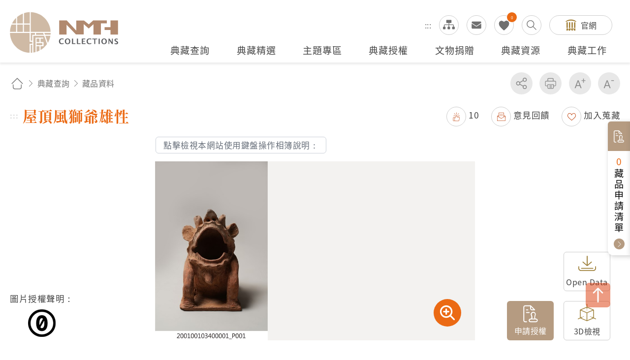

--- FILE ---
content_type: text/html; charset=utf-8
request_url: https://collections.nmth.gov.tw/CollectionContent.aspx?a=132&rno=2001.001.0340.0001
body_size: 56474
content:


<!DOCTYPE html>

<html xmlns="http://www.w3.org/1999/xhtml" lang="zh-Hant">


<head><meta http-equiv="Content-Type" content="text/html; charset=utf-8" /><meta name="viewport" content="width=device-width, initial-scale=1, maximum-scale=1" /><meta http-equiv="X-UA-Compatible" content="ie=edge" /><meta name="description" content="國立臺灣歷史博物館自籌備處以來，多年蒐藏臺灣歷史文物，透過收存臺灣人民的生活記憶，以建構臺灣人的歷史。" /><meta property='og:title' content='屋頂風獅爺雄性 - 國立臺灣歷史博物館典藏網'><meta property='og:url' content='https://collections.nmth.gov.tw/CollectionContent.aspx?a=132&rno=2001.001.0340.0001'><meta property='og:image' content='https://collections.nmth.gov.tw/GetCollectionWatermarkPic.ashx?width=0&picurl=E6+ulbPIZQgsjngi4/inSLoSdFVnl3FY3hFK13DookVPGuJNGlb+3tEBcCbUr/H/ZK9qGoucnJvtLf4+l8or8DgmYU31OGlO'><meta property='og:description' content='本組屋頂風獅爺為一對兩隻，一雌一雄，兩隻風獅爺高度相等，姿態相仿而皆作坐姿，後肢彎曲坐於地面上，前肢...'><title>
	屋頂風獅爺雄性 - 藏品資料 - 國立臺灣歷史博物館典藏網
</title>
<meta name="DC.Title" content="藏品資料" />
<meta name="DC.Creator" content="ArticleSample3" />
<meta name="DC.Subject" content="內文" />
<meta name="DC.Description" content="國立臺灣歷史博物館典藏網" />
<meta name="DC.Contributor" content="ArticleSample3" />
<meta name="DC.Type" content="ArticleSample3" />
<meta name="DC.Format" content="text" />
<meta name="DC.Source" content="ArticleSample3" />
<meta name="DC.Language" content="正體中文" />
<meta name="DC.coverage.t.max" content="2069/07/19" />
<meta name="DC.coverage.t.min" content="2019/07/19" />
<meta name="DC.Publisher" content="ArticleSample3" />
<meta name="DC.Date" content="2019/07/19" />
<meta name="DC.Identifier" content="1234567890" />
<meta name="DC.Relation" content="SP_132" />
<meta name="DC.Rights" content="ArticleSample3" />
<meta name="Category.Theme" content="630" />
<meta name="Category.Cake" content="DD1" />
<meta name="Category.Service" content="911" />
<meta name="Keywords" content="國立臺灣歷史博物館典藏網,主要網站,典藏查詢,藏品資料" />
<link rel="stylesheet" href="common/css/page.css?v=20240705" />

    <noscript>
        <div style="padding: 20px; text-align: center; color: #0099FF; font-weight: bold; font-family: 微軟正黑體;">
            提醒您，本作業功能，會使用到javascript呈現作業過程的訊息提示或功能呈現，操作過程請開啟「使用javascript」功能。謝謝。
           
            <br />
            Remind you that this job function will use the message prompt of javascript rendering process, please open the "use javascript" function. Thank you.
       
        </div>
    </noscript>

    




    
    <script type="text/javascript">
        (function (c, l, a, r, i, t, y) {
            c[a] = c[a] || function () { (c[a].q = c[a].q || []).push(arguments) };
            t = l.createElement(r); t.async = 1; t.src = "https://www.clarity.ms/tag/" + i;
            y = l.getElementsByTagName(r)[0]; y.parentNode.insertBefore(t, y);
        })(window, document, "clarity", "script", "kv9kq40eqz");
    </script>



</head>



<body class="nojs">
    
    <noscript>
        (1)您的瀏覽器不支援javascript，但不影響網頁內容陳述，如開啟JavaScript，可得到視覺與特效的最佳瀏覽
                <br />(2)列印功能：請按下ctrl+P開啟列印視窗,或由工具列中選擇列印功能
                <br />(3)如需要選擇字級大小，IE6請利用鍵盤按住ALT鍵+ V → X → (G)最大(L)較大(M)中(S)較小(A)小，來選擇適合您的文字大小， 而IE7或Firefox瀏覽器則可利用鍵盤 Ctrl + (+)放大(-)縮小來改變字型大小，如需要回到上一頁可使用瀏覽器提供的 Alt+左方向鍵(←)
    </noscript>

    

    <script>
        ;
        (function () {
            document.querySelector('body').classList.remove('nojs');
        })();
    </script>

    <form name="aspnetForm" method="post" action="./CollectionContent.aspx?a=132&amp;rno=2001.001.0340.0001" id="aspnetForm">
<div>
<input type="hidden" name="__EVENTTARGET" id="__EVENTTARGET" value="" />
<input type="hidden" name="__EVENTARGUMENT" id="__EVENTARGUMENT" value="" />
<input type="hidden" name="__VIEWSTATE" id="__VIEWSTATE" value="K5d4wpV9whUaXaH6szqVc8jSillQutjwu4cMXk5ddywad5NKTF6zKcnKgod7WKo9yTQL1Jw9/tzUH6FBq4i6ZuptA2oPGtVTiS8/zY96N0xYsV7x9a9RyDsYacmrSzwFVaQ+ed/Tb3HoKI1KdQxUVVbczx9gMgGXEUgcqtzZff7CCCvdn/lut9nR6q1wyHcgeS6kBD0bJmkFtTYjee/vpaFskuRRr+mjUii1oJnjQDuttZIRFKNldar47i0MWFvkj2Er15h7ZTk/dDUNoncgKgb3wJ3NSc8p8VpRN4AkQ96/xMxqNcbQ+EFxRjJjob4xQ5d6uj3t/k6fOeBcD9dX6x4ABHYDmusuSDMQqrKU2+rOwY10/n3dxrTvqiJBzLrxQaZD6khON5WL7PAAx+dSCuDSv26BZRn5cTb5FxDp4R9jXbAP3Eq8oTOmXsgBZs076NXfmizuSkKrJ0520ySLJjMxXuLu6Wufh1e7blbyLKI25PsP/6Mr5raDv6ki7taK5QopBs87YUNLrKa85V96Vh+fe9naX2xz8BwOYWYh1CQzSzKCQk2P4/lRkXtf0zW5P5q7rXUVmPO3hUi74RXB8Ea6ZtKWTCPPRpUnoMGSnZLSn9x8bybcLh2IYvjNyHInucSrLiJIwSa4fASMRkGGOTsDyVDbYJnyOnwq5qrp/CG8ey4+IaHalnZKC6DvsSNa6T7G+n6fx93tC07PeOZC1QxpBpg5vt0usK7Pw19MPKTF88FE3Dz1t4CiCSD1qCRS9sTdAUJbM882DfpocLBpUUkH1a23mqbyiBnU4dZpV0UWKIA4dCqicVCyqwAd4aZonP8NF8KI+xcCWYirRiSm47SFTGzj34+7/ARU/ooBSbcMZKlADDiSGJo2xUhTJ/k5/O83VvAzHRySE/iHIXua13irLTUtZoM7yuMloMqIV+t3G19sOKG1RMSyvuDG+DCaKoSXaYK5hTYrmuTG0ud/dd+ErOm4Bx9VafQ+ovUqwZ06FiBfpHokPd+bGqI3y82boItx2h6YtkWULkvZ4puDQ2n7jo254eJYcYcSuD8L2ELJX8c/Jy2rl4UwS0QivJxfgY3+hoC50g6v53fwaj00cIrJSR/Aft35kzeCXf9C/6Ump/KuB9Q8unox2IEk87s3E7w9c8xPFCsy7Iys3AozHi2NgGTYqrmckrl9j5e/I8FrQCxkIRHyYTUbIzTmd/Vb0EFG10UWj15X/9PunfhPEUx3Mt2r0dQ2Tg7ORqKlBs2/x7hweMbL1EjyKDXIRFvsMSKtvW3g1fQUrme/hJDGv9xzMRNuMbKeLNYBuQp6FX6YI1IRK4DUhvDzQVJBoUJ9tGkmxpWlOso/pcEDzsBeu1kiXrqB1f91vvMwmmtwKD9E+Px4QGklgAaH+aj0+I+qvsXIuns44OiTjAXSPUebqzXZ4j2vpDPf0ZiBu8gvboo7yBMJ5rFNo/TAf6F6V9POVGnZNln8PftIDYqMDoDDbNfBTEFmzYaJ3IliRxDmeOmzMrYLGra0SsRe4Um2HcPbktxzOzl0HtO4cJkGLz+bg5aGySrk5DMFmYPtN/[base64]/ciNSblKiCp9hz2u+STELKst7Jh6xbVInIkqdMEnyjhbfQrNvH/FzuNHYKn/WaLXP/7ODSFv3imWozydJKRkTeHLF+FBN4zf/MMsG1keQJudnv26C43k7qtA0kHkZQMShoy1z8HBH5GGw3YPPDNOXtA1hg/EHVMiPQC3fD2fl70fCCtdVc6ekWhzrIYLUWLJ0wPe3+lZL10RWxBcvQG31uJxf3KWFfwA2OhvbOS4t9qB/dvVbwICNvUSf1Di1ltWsxt7RZMmUK9QP/8wvdx4EUk9ypbhw1+VgGUa9qgZdEf7mQHs12S2LKuXmQynMQJJlxdAlfLzbpRMZyUXTZMp4khRA7CcumPAbImYYQ21LReKY93+d1Ns0aQGlP99I3F5Ng/0cXgVVCw/TAW/jVIei4M9u4W5BdYbCUuneaA4bmvILYUmUJQUEj54tZGy/uSsaI7wX2N1vs7hz5bvSzvsP3Lw7SzFb0bSMEaMp8RM2RVO/gCxbZJDb1aPnc7vKpTHqXSL92BmuGSfjI7j81P207ZCEIjGXBfm2Ae8akTB2V6tsIs0Ijqj6TpC2uJD4Byw/PyNPu0pmATTbILY6bEo1LoWYKZ5fCbzDWoflkmodiFyCTOFVkpG1Z6vc0nqVJT+r8cYozDsPhamh3NgSRbp+UuCUJQbIMJiEQ+KehOTFNqfCsA2Dv3XmgqY02Xf2RPHfNKbsKQU4jzno3sdO2dUb/EsEtqK/G9S5OpdIDOzWqUHAboz1UnPgWhmbwMhfj9pCW1fpvDjIpQGupBx6ItWzccBMKZyY5ABMHVlrgfO7yRW+L2Ne8dbuqTFa+2FgsKvbzZEuWomLJJRx85nkTOFoK+2BQkzOnBbxgkIGeF7VP54IC0G9B7MFnHhQnEDjWqetAKCZL0Zev1u3zbks0/NgpQS10Jef9S8NbB91D4JkULTVBoy8pi4kX9xETO9bz7wZr3zpHMCp5eX2tYVKn5nYmIfiylxihkGxaJiMIobcQ5t+HwnEnVccm9nUfAfp0/MLJegooXPLURS7GZd4REKxbTplnjemRQ7mZohqGyXvx8RsofTd6h8ybCvzjqxa77vFW7J0GLGYYS8rvuH7/q61HRi4aNpS9mvMqwgFIVu04MZ8RB3DsFfpbyMA4J96KhjfMdrkVdQxM4MmWCO8JYxZD8BJxDrn0Wut9UW9QtMu9KKibJcvj5fya/jYtdN2J7olwE2vKLXiJ6o8QBB6Iz7/arCNvdWYB5CX9DPiz6/K0gEk6pmpfZUb4x5vmEr2I+QrTiSEUGJbmspjxCmtli77CmtZd8TF+NjoVQGzciFdGHUyvp/4ipFvpkLAVWeFc1XlpqsYv0ckMMw5g9AxwTGdhUskCaRuXMb0RugVEEpHY6l8vLttXqwYzvWpi6CveXvk4smsbOUJP3JH+XrMO7iW3kSctxEsG3KaN948PG4x5kQPuNRWWd+4PWaiUqBLJRNvnXzLYgDEM5L/X4mDYwXGlMeeV5h56kT4c3aAuN3elfrkgGzBNUxPfkLq5KmArnASO4F+n+KqJsISgo+PCV1fhmjKcJTNsNNCERbH+R54K1RzyE4hB+N3DRJlAWfidafBft5/rtjV+Kmqu/QvA12sQOV3A+JsXS+MhUYg8BNhvrJK5CGLP7WKiL8KOBcmdUy8yYPJ8JQIQoxvHW+jszpPqwMXD11nXKVL0fhjqEEVU+GxCaxCnG++le3jeVrC0GqDRA4vrrunGIMO0bdIcN7QW4En9faRm64JQwDBZCTK6mYSecpOMDEyY0pm9ZKsKmy6/[base64]/tgfdVWWAiznVl2R6Sb2yKw0YHNjXQ/Lxzye//acJQNlwBY2JO9z7iP40Rbq7YEs+ypfgXou+Axt4KAXn7gogzYX3oR4JD8HyXwWUwZVJa1uQRq4FI7XPJDfAYFZ0udterveyJAcLF71HT/[base64]/oh+zKC/CnCuQvHMGDVPTZ2ql1AK/1G+7VfP1WmjTfeL7/LbwY1uNUUD2LFIYGJwDorAK3XxoktipJLVv4lt6/fNz3Xaliz0wH12WPp68ntDdUrvMJ5259nJtaaNY9DI1I3fSV36I1zqUILEoDidO5uzFUL1y5C3fb/ePCLnE8pNeevNMpw2qTr2w0fGKOAmg841qWe8mLZ5e+P0iuixVp2F/zJZ2jmVRFb+m2VH0kKAUxjMY0qb2DO5PLbddb48Fp0RP6+Dq+9wZuoh/LPgPUZV8umiuqIfAdEKmc4vgzRl+M/U/5rAdSaiDGaPc5Wu8Fj5rxAQdfGY91P2eDJ/[base64]/j7hnp2pR/zt3nZ6284leXzkXKM0u4LS9QBGLJnxDbO7EKbRxgizeSqUp/OSJH6riThm+yPyzepbVVy81OlRZGLonOpHAIuXejtp9V7nch/91K/asmYrwxZ2Nu+i2IS877+NVAyOs+wpARDTi5uYKQ1HveyIpLvbA76Pk13JznyyU3DBEKecq5YrZcTpsqZ+2J1+GEPlKE2WpcIEc1WWDkk0Ro9UwhG86YyqTvXh6iZk6vMz5HS/Qb+iJ80fH/WWP7pCQpSG9g0dEt/7z5sm0VtFR+caAEbqCKQXBtov9pdgC2t3/i94ezbFUNEVohRbLAsRXb+nM1BeOhkIJ4jyZiOwFUyaWoLC97xflRtD5mseZE7DLqTDxcc/W3uie6aHFwogproaf07LzP+VIJ1ZYLieSna8zPGBCkXXxHdDTlVieIawyMbF7AVhSdKCe/4rPcJhK5bOwLZdazQoaPgkLv+hoF7Wo4zQk3qR6/EDs10iE/pjU7N+ZdkQSL0e8g4GnI81ek0uhrU/JOqaOfdXx0dt7v6bwoZ+ykbQojmsAQjqHV1MlUSGjEiSR3weLX1hqiVV3NNpbB8WsBA9i6PBWEDtpRXiEpvANaTJf+Bk3+78Lb3pfjLiDJ5LqJAvROeRJVeg4BGyEZeoK2Y76HFNwiixJMUPlFSsXyU2jP8wa6uktH0X9UxracyFQ/qK21R2nXfYqPEr3dmyRx+6RFUUDzfLJPiHq3Z57RH7zZq1ZadzXEC0bZj84sJhmnjjRAc1kfMTz1Jk2UMEbg3/LX/dD/1Y8yPL2J5aCbtTSlGBx+77W3bkGVMtcTGbyolZ4L/5mYhSm73KbShA1rrSe77jlJPQxrEzSVI5QlJntMTlF3tDSEjGfTd9kEf2ky62QWeLeqv7zqo/rEPSr/6Cyi87OJlxJcPcaCGMii8Qdgt3e57532E93Y2J3OddUye37M1e6MvufYcLmUHcuEwU5KWGP3E+67HEGJ1wJi/[base64]/CwUYbMjg1HoYkm/iQL1RpsUjq6p49W3lljpIdLnDRA+lfWBOdOfhGaZ6+8mJmYNDAlCbO0T6Z1Vrb49NnXHQYuijeWoefiO2+LSUP13As2lIJtNwN4pl+kgUxzo9Q4xdNgBxZy6KDZt/jVoHl44Or5T0FGwhnRcV7xpI44Lo0iKZrqJVeVLJWy57/nnv8Al9J0IuIYkf644YM2QMLiaOjfEXtr9UVqK8x3Vla4JYi5WfeS3jllt3kqe81759gcUY1q9928xk7+01ThGCadLNXUqG1Y1VqTUqSRJ/7Ae0XTvmIhXvQpTmROZ85UGwrnEv39QSay/myWLvcEoCRHHT9UeJJSIlRRoPKEOlEgDKZ3bvh129O0ihH3J+sYYx7qk7WTf7i2v7/Cs7rzTcwH1l4lIgirfEm5zjLFGGhVfTMg3eG7wub8Jrj64ywNpIb+zblYU6MV6mVLdd8BaKaaV1JxVQSBUm2bHNMh5eul7Eg716qCRgLIigRPWCoB3USXabC1lDVBVuWHaq3bTvTumsQJBA5yqU+h8gUbB4uVHyrSXbLY4Kjxy0r9Ar7svyU96OiWuYOlv4gTo+g/dKssX0TSsjFDy6UtPVHHtfIQAHIdYu5I1Sm6RT9Npcaj2GvGzOgr7Om0y6R3vbL3rI/GQWihB4f/gVlvTFTcm4qU6eaD9HmLhCwjZlQN8C0M1hj57BsFqrzbxktivDEQU1hICgd/riqTES5h9+oxm+Env1d+UsODe4Ch9kQa+iNqrkdTETCMEYd50yriky0XzbrHmn0mKiMRUlWEwMA5WyWhQDSDWw2+vEx4NFCbMXc7io/qmDtnvXbAzpxOOOc3dA3N3Jj+D2tAUxx5BCWQddCDOmO1LDqRY2c7qeqYyl/EfvHU1XKuyTODZrC/EB4B0Z9357PbtmhLGEHE94Cl4jlHdK1kj7QjZWA5kyarA08Yfc7PMvH0pOHAkeFm7ku5tcWzHQxL1lmEkSeu0Lm2+X/CIMPAA44x5649/ClYLBeo+4y3syqnmWEfKE9DhNwCXLD5v+QU/2a9sUsfzM/zJxqNTKbkVtovP8bZqQYyzvQQLmU4idB2hzLLbabwqAsMP9ectut07NWg0cq9TZVrZEaAzREJY9svK6A92LotHyoPpFOvFJutt4BdTd5OD08YwLNWBwN/y3UhnlkOXxJTmK2+QqQKcKi3c/YDYsLV20BS3XbnPovHYM0P9VYHsGk0n1zQrBfNSq9e8OYySqbFNU7HELKtAJ05rJ1Ci1stZwif4pD0j9tEBql7hy/nOJgN//O8eXKanNuQDbjQYWJGZUA57R8newcJspAmlkDjk1L7D/dN+mM3UoHEsYxXKtyp9xwutRFnCGIwPJzy8KQIarRyAow9bm2pPFQtgeiQf8bMO2ejsb0rLSot3fqyM2sFv0rQZMfZSjxrDdn4S9tF/pBV8mlaFy2qxBQZKw6CRtWdyBCahIw4UMpTTJ8xAfehqLi99kVqgP+lH8NoKbGUTaf7kLf9UGjpLra6/mxcBCV93McgTRgPJb8Rduifm/SgjHtKnUToqLKZ0oWMSt7gWlkNj6gUT8ZMBVpzJdAZ2jZgZBphylpwaF9W2ByVnZSDcg5UuPfZVIwFFnkx706jSjBPQTwGeYI2uXZlrOkbmRigzYxRpAxLGopkQdVvIll60RAaV7QLTwuGcL+VXxYFExbhr/t22zWs0v1V+CHZ7rJ4vPp4gCt6C0shpKAAPfRA3Ek5pWvdVq+zqmsOOuOxK+A1Be+lx3BseyPXftlQd3ZzW//9ZT8TJR2nSPqFi8vOz1R3K+f3K0GHCTiiEtXZ6x+PfzfiEDhyQYCfqifYC5AFB+TkBDjuDqfyvShQX7KU4FJPx0v5OfNONPJKkpcUh/[base64]/5vJiuiTnwuOroxX3wErvR7GUQRf8F2bG3oLTZ8We1HRinFUSft9VMua5veF388f7AX+LHiaZKbnAuf/uqybaCIlydKqHiZGrTM1a0MrJ5nRZbB2b2Gujwnah4H5q/vR8lTAc1JnjuxeWwM/r5ZDkjTuSdFi2Q4J1/[base64]/d5ul02b/FcuYnA50vchXTezUkN4y7wSS4YVI1wawqBmrAF9AplhvTDXV3EoHcLegMQHC0vs3UJkS0APEnLAq4snlIMg5+ynKU3DvuoRVAT8OId02sm5uLQgZ/YJnDy/[base64]/ipWJGoIFMymqmE/lzWgMsWar6sVDx3NDuSlLhKG8JBc+Iu/[base64]/pAHRxM0MU5LS6lcODUUWuhjsdyIg39BTnOFv2jPS3PG6gEDlvS2uGvIbZ7Mo4KFmV6cNrlti3/PVp4GrJ6nnxChao3SMMjYz/RZVLAXAHw/HGxhmk8FLYNLUUQTvcyVvajY9lDEKXLwBDjZDNlJDnWxVA4aGbFzzInfk8Bq6nK5MKdH76SXtIc7v/ssIkTAs8VO7wkRB/z/BJI8A9AsLMn0CNtekL/txcvRE4671TYFwDfRQTOt7aL/anJXTf9VcsrNVWBwHYJm75Qi//CmU1HyLbEC2Xd8KZuqz+txJfVGhlzwSABq+f4EfIe+oBHZDVtIZH7RVwN8xI4nw0Ew+HlOCCGGwnljcINl38RvbTlhM12rCrQa5ILvGB9nqVIox856fcZuSVnDXRS5Z6jURriyWrjZD75/Bmg9dO/YYq6hihQgDQZeNy+0g7b2IcLoXhNmyFheDylL6s9nAnjBHnrYZsWTCPqlZFuOMheNYD0X7UCdUyt7mRV/a5v3/uCLyWdIqf1k79Qn+8jLmkhGVWZbZCu+zVdG5M3L9fCEZ/+zr7dW/[base64]/6U5G5FjfDppOwlDMTjFuwalWY+WrxSM9yMqiVXIju0aO9/B5aepEwQ6l7RNIGWcvYoqrb6xTEXUc633oEjPY/GzAtk6D//SpEoJwBLfdPz1G9hVcvXEXDfnAgsl/FyaZdQMRbpAGSnFMomGoDu+42tEl7J73e7eYEFTk/kHfSZJ3ZHI4ZT1gsI0VqnkL5rN3t3hc3iQiw9DBDvtZulLikGLvF+SefVgnU6zhJkid9NaGMZppXFC6llbOujLkJwtVKxi+TqVKBBN4MbntprczH4Yc1Ldtmauxty7Y/l90kEiQLku709cCYK8Ao10nvH8CIdE749NH3JziX1tWyQgkR2RU9FQ+b/dKhKQ6iy1xZn3BVOAWCPimvN/xXeO8K6eHU7wLchW8vUTflDVxnGajUnfTk3x4iASK7e/rGYqlYFYV/p6b6jJFfpu1F0Pi/WROP/K9j6tN65sfYYYeBbgrOrXtPVJsAzo7Zbr5hj3r+fWQsq9Y+9/RV8B14cmjwiyexa7WTx11AsDSonUfs8i1k8mrnjY/PZgOEMfFS3H09a4MroGTJLMsFyLYAYbvwNDCoDJvydxgk99Oj/Ow9iC0Chgq4+YdgjpKO3fZfhzHnRZjnTRVuvxdxDCxSZQyYbOSABZrt+t2VfhZvWYMiR85OEekDz5rh5/4GL7fjI8f044ZHAnGdmmFZBXFcn8dqPuXB0Mx0A8iDW+LePSAUmkmu9z0CrGHVLmKohr5UDdRb1YPo0/URkLnQowR3N1FigX5S/nD9sFChNSoGBGkxZKwYqmrhOKiefmoHZFFV4JMrbjhL1y8jpWz1fjZyCWCbLpEnIZfvMJifvu9gabj9Vexch36P3h/[base64]/qXVazj7d61GKcY5gPXN6gtp0JKtIh/1pTQ153l8eezckHuCiPv9P0+L6rakh6YZTFZH+2rrubH5kjB+5RMTCMPwF1VZuZCeVbxE8eJCZL4anvFKzUbBYXkD1pCdGGmQZrVuA7FQrWAw56R2DA0p6Nn/tPVdkmMT4133kR7kKy7A/h3B2FJGZTkIzXHvrDzXOuOmXRh4k5h+ROnKaFOmUGRIS7N4UMSvUrFQxRUYYZ+t3DzNGfNQ+qOCjRUYYxH8JkRY6do45NfixTsPWA1noL+pkWMr4Lm/AZt51pA1ikMPqYLr2iZ7fX90rAXzn2ggOJohsCDDN06hTstKE6xjcA4H6Cr4itnRaDTo2qnkA+Z/KEb0nBYkq67wAoyzWrvS+O7Gc4i+pP/KlxoKTOIzYXPBjUECH2lBEvK8rTtEY21MhO8vl+VwMVWMAYuZnJvOh0FWVvJOlssEHOH9ks2sx0FxNt/emq+6j1SlaTopkBi3oc1zHOdP/KkhtodiagasNoiaUFUBCwHQMy3kJkOeVHUO8FTGfFq8J75NL9uDlUcIrC3wc6/aLyX3MGpJLUH17qYHSuHIYbdSmgdcqE55Bo1Z0yLn7+ukqLGaNC/8J9d85cQ07PKEKkWOi0Ae0v+JQK8qBgR/PtHdXZQexor9DPd1uPY76+gJzzwQkXjb69+qZdhgshLN27SrGgUwoR4PRF+5dTJyYF/lmjL55LZKTFOh6shot10S6jOGYXwGDPqP/MFFDwBcfoJZuxSd0mCvxKOmIHIxdafREbwEtLEELuvqFi8XQV5u0/[base64]/xcE9sdf+T8iHytdrf7exiE/bpEeLwTmMw1Oot2w726H//GuhAqNIUDB5IBvHv9zQ3hIw3URSXZ7Ll/8/v+jBq0lM7w/laXfdaKetnMiJG2XoasZhWeRjTWueCqr1o+32uZCogrBxSx4r7x3CB/L/fhN1gcoQDU+KFco9f1PIsgeJvtjOGio5XrpsCSoEOIs1uergvWL7mcUp6ftnslUsSpMMW3HSQOlGdsI3Hs7ZPAIizJ+nsKq5e1RAUb552rvV9b7NNFmEt+guZ+kROwgvWsiIFiuAtBOhEFh3VuVs0xnhAJNz7xysmHx356oGL2QSLbc/tV063UffCqyyBQwyhNLOdZrVhAg7JNiREjiZPpvIPpEKWScz3Z21AMDdN5V/+0IZ7dE9HXs9uCuOyR+IPtDOY6j+9RXjYGu8mJuNmo7KLemFI2g5eM8EKVH3rxfdzJv+OcpBD/5FuSpc9LyDnVWek2syOL1yN/ibYbrJlgbKmzmj08a1MPc2Qtlc4RDvAkuBO/Ne/5imZHs022zFo76NWlh2aC7YRG09/vllJCTEID7vxTXX35czfQToK7nW8ZZpnBV/fbTDIL1MZ22MC+Lzpb1X0BN5ge/[base64]/C3Vneu9xF3+PAAHuOGxgsbApodKuAxaW63aWU3yhgDWytyDmoSbNYHAA+wXrg+iUvsPoQrj/blzK2Qx1TmtozmCCHfTrQSK8DMwLjPHN3sW4T/NjiOZXt4XenmEgztbNgMLlaHrhiQiEkXbsubP+gZ9sRIvO299POGbxM/Vqs8B9fc/MIZTZVkieKFMnJLfQluBZgnW3asLM/i4CqgI5C/iWW+XnU2vmInr9C9UpjfJcwc0ifPMATasPH8M3IWLE9fQ2m8mT/mhC4AscUDBChgBK+afkF/lT+ilUno84MQlVvsA4y0P+W2q27Py4OIR72mgJn9VN1v3ZsA1Q4UMYRpyqGzaI6G9Ng1DCa/LzD/rsmMs6zMraqelvJaZwidy5OSr8xPfilq4FUlQ5sevkwOxEwiHw9SnJdph/HqEd+ZMPVRMc856FQ39Ln2knIGd33Z7gPhtm5239iyrmB5rO84TbZjJuw7SdDtG3aXZ2zNqM41M5F2EJyW4UvIWAFupWcstLgQ9MxoFxE+s83bS96qV1yBrNgd6nGeb4xXtO8pt8wgK1381RIYvzg/PF0owAhCH6ZCOdVhDMn5SYAfUi/1QxQDVxuuOmZbF9RssVu6zTvAimPFAfqaWxz9LxwORsfBRSAmt9b9LP4bNicwLtdjqDhrMP6Bj++HPP6tddFXU6ui9XZsloiBqpcs+XJ9W+wRk7RG0i09t0ywIGp7bnEzO10but//ZAlaf0kOX6bdMFRRwbJ6AucuSyxzLV3bDb/ia4mn3c5b2DYXEIU2OTMUFlaxLNhIJE7uz/VJCMvZIWryQaF9MULkm3EbDO1WEFPA3bq+u3qvQJ62JeXbPox9ILRQf2ueLZ6Ro97IO4keuWLa/STfiZIfzupnuQJkyisy4Nc0bWsLZXH5HdgPiiPMpZHTsOtBqFuqvt3kniv8pdA3M6+mNtkNKKlxLYmoLriBsLBCa0K3t7I63sNScqXu/KmnHlUdQCi34fvVqXhd0yXOx3OFiCi2KyF1eZrUcDKbWAjRfOZ+0/xXXGAHSN58ev3BrI/JUDO0wLxAfQIvhMnZ+VSFb7zzBRoihxlUlkKNzMfaCBoGeOZAnolD2pt7fNjzb80Vw11qLQH/fkipbgShyDESc1U31vjx8tqz22fnQlKeAIvPpwEFNoQ45tCeeAue/92mh9qiLeWpgWt57bjK4aa/44N6Ud2nwz0YzkPrCZlkqw0qjg9+BWEbMFI9DA7WCd+psS/UYH3st+N7j4f59feGs0CWFDObvO60oFzhpkzSwAPMGS7vVsSnreOCluAm9eNDpmI9TFcbWnMvtW7ZzPYZOd4O8eZUfhU7JkVOk5MAZaX9xu8PTIDh1QpkHcfDgpN74iLMsGZdmYFvIRF0Hr2kOWRifGm+lkMDGOfjYfE59jQEDygzck6Nm/MISC1HrzSjrDBPtQ0fSp2NsiXQZdUv40hYMnS2vZ8UesypR+M5vH6wa5K9fp7oyFD4ErUHigXI37uih87VMBVQOQT88pd0Hp9pze0WuBqCDKGFe+80tfVZ2CReJobVgYrKBnUTh3EMhBQo2tLSHG0H3nrkfM9Hk9ZzpM6ATlcLnTcEmGV+KyA/[base64]/Qxu3B4+3Plb3K53l/[base64]/[base64]/fpdGeYU7ukEl84DeUSJzcJyjiscdB+aAW1AG3E0XBA1ezKtD3JJY1IMRaSs5mHYGvVo435i/G2hrbmp/cfC3Pa+UV5KPmHqhgQBTn6+cNg02oByU+vTs9L7jrATBPicxsyoiLHFlLhQtj9SrNf+S1/k9/8UMNhlma4+Si5GisBpFKzPUOqmrzQJi8xPGWsE1VwadZyp/UIeXTeGzj8GQL9wwUMdQAh3X9GfWO/EEfJo6H2cv4QPXUL2PP0cpTotIeOHKkFa+ZeLa8zf+6dDNGz6gcVZYqWUqo6OFJYgmB+6LtnG6OUnhFqzFWnvLDATSf3eFEAqDDO6SxjNcdGvZKotQ2HOQAwQEdkwUwrzH0hENGltMFdRX4TP+RoKSUOtz2dJC3Mx2xyJvhISg+vt0T0WRPdFR8e7p7R0RD/IPcQ6S8P7dBOTq9Ctgl1XuvUpV+wcqSMhmhgAG3/a0OW4MA2CqgW3rvYvVkXTul0tnDg7Hb6uqxZqAhPRrggSVJrPgIBWi6vi3W3iI1uVPupWpxmb0ZUZpyoLfR1pzSSj6Uv2o/151pbpVYiBtc6AOxZ+xSKYztwoIRN29LjXt9kEDPAOCga9F9ptqd0M/RxkavtecLoLv5rjq/H8deMztSxcikCp4TDTa54AvJN4OeOKU6J2UCfIycE5fM8Itg2NcP0adSW36Esh+BVW+/K8kDpTCCOjrnj+Eus1LMAB86TpjQduo3g8Aq2PODZ3Znnimh40XlXDde6TxKDaZz7K34ESTalqEG0Y9iEmK/fc6yxzCIJbSh1fbsRfqRSSfTK3NtCvqlKvb9X1w8W7ASN260Z+noHDmZ/+gxgjXVF04S5bFuDlxWbX0B+ovdCvCyPdrZwcTkI1Rscyf+pdtnepyonaibpns1yIKXv35PtAl+eecr2xy/plx77L+0rzL9N3wrQwbfZ5LBb/p/Ji+ubS17G4360zMSOP+wSBSsGT0dv4lrlLeB47Pl2sL76DIc0+MKZonu/FQTUAdIlogl43A54791FfuSF1q9p9EiB6su1boGyMGhOFwIbvRLVfX/fs3NMs2FJ2ZMSuEc7ZYHWiJfA/xJd3cASSvROIQzEwhucWbkYuRdfq4dtJNYGh0zS64y7gGsg1GGD5UGjB35XXS8NoqnFVEexLalwoYf0ctUiJljZ51jeerWaeG3rGASwhkYZO/Abt+VB3h1Rz0WtnC6/ZLKBV20Wz2NdQSLxPvRtemwouqdorhF4uaHt6k/q9dRdaKTc5K+KmdAtusnVF8yLmY4zekLEyJSrOW7xmSbeCv8opKxbfYiZaAjwydUO/Hnblba0OTJs2NKY5NiIyWxs/fuZhX6hMF8E4bmhFJ9fZC6uY3YpjS5yTCV77P/LttFPdQ7lqo3r8/9WAR9sAaowJ0UF2WHpCZ/9BXg/KaD+w5AsYPAxHM8DIRaN5eS4kZToAFg0B6rYSzbnesLZvizq9KqY4/5NooP5H4U4bKfPiD2x69ytR0gONt5ICvKRC3PGhXHbGZwkzkdjOdykL9s9f1iJGFqBMpTIZX/LJFX/onc3ykTNH0oBI44+Rk2xFrMObZgT1E+5GDFxGBiuyG+M8rxYBa/eyfstDfzUQ0bKEh1V8RblVL7eJ62crZlCfYAYHSSO34Lxg5OzWPLyGKlLym14uTBD1qTOu/ybOvQ9NS0LkfiuRJJkKXEV5S7NKZ+6IC8ssr2G5an7iwHeLVIU19v9lKDRYdFdCPfg9qWzGhPKxXlcVl1bR08w5iy8tJ3EOvJuFCRDT+UtUi292oOszZdec3kkFcWcNKQbs9I9zdBls4VluDaMnIFtX87DkXAxSzRTkwtJkH+Qs0myh9LqiKgARhokZkgtpkaTIZ/EN/hY2OuuZcBA+OHErGIzbr3nZWPtj4Q/i1q64W8D9DyxIY49gXqkxM1uSgIbvdQZngb6dLuXCZN02aQPtde1Kkto/Yy6fjB5sW3p5FCw1gyeiW7OnCl6KIEzzwuclPtC5o4U3gqcwOmOeF98X9INY8PNZSh/T2s/PnMbUjaFEJIKncfkEhCDJRSya3cV01DkhgFCv4pP9VsToYw5P98dL1vcbLK14R3oThf7A5iNBFwhHuczgOiAO1pBeOjOKgMJtg4YmovKe23HffE/IZJdvABa8ZYPBq29yv9+jUKsBsGLUT4YIeOO2iIOxZjcWHUndAQtYyzmngqVHl8FytiDC2Bh8yS3r9ev1ORBc9EN8UKQa5OCXaanciAUaK/zEyWx+BzMbTfHMdcuzvMjjXIyNuERMUGR7eEOx0n/6ZzLAyrrcKbW77S/fO27U3A9+zOmUcUZw02tqrdDapr1lSPGYaDlyZqoK6026Z2yiDWtPaHQPgaGzJGhyYTHiAC4Ec3yvclTXeH65ELo3H7SQdHJZI3NHnrnrAk0FlTZVprdeh4ec7aegIOlm1zfd5fPaeQYfRtTCrdt2dsH0XY9jk0ryAziNNsrNVfgD0/ZXZ6eYaATVQB4L5iT3VmyTIU83fGtd4BF3DkY6zQRT1nJGh3HMST+wqcZban99Zrfn36fd4+rhUJlXXtLYnyfqp5DfkFgQNolO9BjUZtps1+G33zj/HRqXncXbjD0lWyAw3FaPisLuT9dbxJOWG5g+PXcB+ksGejcxvYpVqZ6fTCeoh3W9wxy6v8SYbAVbiRtWvy8m0DsRf8FZhBFkNDFlwQ12JFnyRd9+MGriSzz3pO3bl8wapTmEMDDAUQCWNPwPPVdgYcIrW/w46TCE0BqKnvHo4siOHRAifCX/12DFBpgoY68l4aSNjh7rXsbwS6OcHkqKitYZ6K9Ktiz5JZfuXIuxJ2KyRAa11Nn4UWOiPGMUEd0K2t0Z6yT7mRcmUZdgq6nHIvGjNtuBQuS6BAaQlIsAGwunnBFw9kc+V3j7v0fk9CZilu1DHdmrHnji0CG+TSi9mp3nf/cheRdbNiSWOgkAYNCpm/hgPseOP5CHPRW7ByqhoE7vHI18KojEozOx1CCaT/zuoSLoNPSzvpKpX6LozKvEEO1Q7qRPKRgurE+m4ocu7EpBMLc/9zivL5M70GJvxLsDXfKfb22UyeVwlgZnMyTjlZ7uhQEC3Ua0PeOetlwoN7dpljUSoCn7rSfwvH5BvIx9Td09TxsYUJJynO6aP1Fnrk0QFHtZ9R9lKp9XthoLwjN87V5F8MmtGUNY2WCn3ZhuZxK4fBB2ubgXRu6ZWHXvaVYPny1eco/6xTmDX0FAi+FS6v0Y/ElGeo9TNOwlUE+KL5O0dw+mc4JKtWXG/47TDjFJ7gFgpi9vekkJjhmWpgkbGxflliYHa2xx+moQXiyaIB2pXP/CoOZu/k5fieqyce82/mYi5FOLLX1ZsTNNxNrikN4sOzuEknK4h2L9YkpcXnvQY96i6NwiAKvlgwalUf4cC0Mbtl5omKKDfXi/tULQrtcHC9fmazC93YMoRN5G3QYQlEs2tt8mg6jRQcsIdk/5qAsluuO7IMEsV1kqww9JhaN6ngQM+YE/pMv/ruJJvfYDjHf1vsnDj2Ka81ciUzZYOSek1XJpLQXo/czx9W7LTE/EuSNJ1bq3kBKlpVXAQxpo7/bYlZQYRAgFH0rNMj/uLnaqg+KqB3nuiBHKMbd4Z5i7iajMP9Npix6OFtxgB/RQL6A2StjIDrQMRKa9jWP4GbvDlRTPOkyRMGnJmBR2cooRMljoyCTpV/oBG8FvT2MWLr7vB/qNdraxxo2vh4CIezVS+pLmxDLoNPsqci24Yws/Sre09Xg4L+tFoD6BD2Wzsfi66MV0M8Fx3vDUW7XvHhSvJCIcTheg5HuE6Gjxdpd34XIWJ6r8IMIuBBong2QQWoE8DVc7TDeJu0zgEvtlNY6KSQdPIAuwCTZnsY+8topT/La4Jj3uDOXJvTA2tqPNG0WiVC/e1Z4E060E3EEvy7FJnnQskvf3hC3JotIx83OFdW5npzZ5dNt23HxcP+QVe79l1a5fWWkR8JWmZoJX9kR95jPUe3xlJe3EUWSiQR9byeAtZv38+PTtrep6SQ6Q1dLO4XJuJDoYAcOLU6qJnnjazG+xudcXvX5rktXQ99NR01val1dzk/yIp/QcFd15oZqltHaybqzEvCdvxzSeWdsZhXm/MyKLRfpZgspJsbAE79ImBsal8Pj+rg5Mlpqhy65+ms0opjk8BU6RhNSWvVoIoHVZ9ZjcysBpYHQ1uG1l8QEt8Czu1BcxL4f2mPISXxetpTBJNn3FxQAqadOo/[base64]/TujE9AiyXF+AJKkCkyIq5gJu4eKeHEyxaKrZ1ecnkfqkBd2NaWM5kV2lQLivvLRLiQE0L/nrjaSwFqZ38iJhaJpXmNkwtLHIGXQKZSGDUNUs50SrgPIUuRvnpnZJ+o2GyvMhcs2PXOfR5bD5EPHfg4hCt7726e4eje0id4lIbmHjGBjTTplo4GtAyts41jyese3vxdpRaX7Uhr2S1Yj+XgM5WUtRyKdf/DsY2yJnVen9g5DjSpo/N+ZLgjyBbvJMjgT4GoIKf3x/apymc6Cq51cmmNqKCcMxctkyMRcmtSTAji8LYn6oeVckXP/tArfvi5fo0iRKda4geoYf0vPBC+Khk2CTpaVpYpWwaVdwwIQwPWjvAQTUzj6cK3InZ5o/Dx4wuyqhOAOY4Zh2ZXFSSn7WwaZDs/J7qt6Mt87LCKqv+N906IvElUstakBCe5qhxOzzNqMKSi6MxUZ5irlwSXkojpaCuRFJiuetdsanNbozB1oofD/zqK9iznWAR6ce202gkjIgH7kjNeGa1OC7hR4FAkHRlTYN08inksnFonwfJgDG9byiOhjqIpinUVloboxyrU0E5CURmJ2YpyDzhDVkd5IBOFVuoa8PRYMJx8QGBba7G7TwrNEkWlJ2PADu/wlt59suBuIJ7dtemVddqu0RPVXK8O3uLYSFI2nncOrPAm8LLobUvJ4j8YIM2ZgIBzK0P7Zy7ko2dVlr3TNYDV2l15Xs58UNe3wLNqLND6srAN7ARqxYNPdRB2lvnNjoYrwmnwcCvvD5ctVhotGsFTMMAUElI9HS/7xRVj697UhCozHlTMsQKhl92sa1eia8Z3igRaiVYEnJJpTzTx6tJfaEQpyGU91q2VHdZJk9iEwIlofEY9NZYkfw+SVPVzqV/NBQASc8yWooGtYl6Z0z15KMXE5fX5g3QSGZ+C4e5WTgFeYyd64KJiFHKHDJdgnmvRL/gbBb81L0Jf8hUXfPEnLpZtPG4JOQAQIPrPB1JZhpEOJFjzznWj6z4reWyGstDYAyGVT0mtpDLvT5lX2A6i2csmtDm7IE1deVVtYSF+YzxzWjyin3yntcOQPHLZ9PI0xmiDTXQTOWK+kuVA/DHmACLIFCCpJBn2tpPHJggvMtd+SZzlid+4ZiioOAyv+r8ZsDwzdM8CUmw+/LMmh3C01oQGTL1aNe6Qf4Bc05g2DMGh8iFvBKBQR3ffVdM1OgJDKlLpw5Q42Ykc8CdtMHPJ9RLXmt8Q6NMXxBQ8mAGAQz2rTNyGmkkuXvlMDGXOAGXVk8kvB1mMwesDjZYR0kn47bx/LTBfEEAr+SoGDwaMRSn38f4O5jsPFJrkL/Qp3QAPQAwz6wC2yobvg1cixyqKrzFis95fKU9+FyCUTDs15cI1Y9hOMvhogECrAH6ZJwu6JnuBQRiI3mqWf/aLLzadaDiI9yQqOfYXv9j2TerrvD2U6eEh0Jzmt1w1mvg2/OOzuWM2H4dZ049GX+FenFJB3CXriBBY7XluP0IIzFcgY81iFZOEcaVFove6IXMmTSs8nKAC9hww+wT0Cf+9I9RCwrfj0I9Sf7lnEWY8Uq8L4xiifafV7omBu1MYdKk9leEvnKWM5351et3nxspv84KhZrLk+Un0VsEF0tzGHg/eZE/aBNVnnjMZQoZIjkSxk1Mu7NGDa8n3UIXdijLXdpNtfHXX1tP8/PT+qdiehVy6hPeUm9xqWpg5bdQWDVv1aYV/PQUfakkuOpt7p/MKDmD0AUKdcDr/WHU7CYRUwCdJGcimwB80M/bKJBLw9ZeUXQgqm24xKTdYdjKXGq0wcqUBdP0B3/RT4LDuQFJXhRf0vvJeuo2jXHcdyBJ8K1ixiFjVVjH/[base64]/G0ZNU9PYlnIhDKygUWNFAkCPLHl2z6wUz0x+bdv/7OIFIHD8XRIBsDKQdO1/LhePG+mKPZzOUP/y1oRfvdwlH/u8r+2ubDMblbXb5dyJ8YLZvgyHGEdo7rQnA4DdPv95f0YGHCLgIJQ0pL32MQBqzrU3GT2TvicZdgsaM91i7dnaAVim0suDMWLaPp6TQU+W8i8tL0f0tGx+ns6CsF1ReQXBSFos1olw+xiPdTQauVz4xOSPVibzbThEv0E6trrAhP2yhN5cDkGRvHFXmOuYRVxsoUNi/xyoTK7+FdK1dpms4amjKD/8cJ2sojIf3SkB2HdKg4u0nPZdeBtgjqy0wuhu1PSOdGbTf6Yg53cXa5RaWrx9p8FI+j0+c3Iz/8VFqJeCRrgGRDPH5EOYUYUo9L+7WB7NyNKgYXqAop88dYlBjBIxrptHeKR2ej5mzFBfdwio/Okvaqmrb3SWf/HZoVoKSYa9ETHkgygR2k0YCMhotQTPgun9VCRO3eJ3Svm+rsRI7EpNjlPM8KqA8LldrAGt6j34pUMBuystobJvK9HpiL7M0WrxhYojcb8gb/08xRWJp0p+qDmo/f49c/3FQTDrHcQB655/v8GZ6kBPJpw82loNGNhhCRiUVh8VXCJoKlZmFEME36/7KbbT8+Fszb02GYy7ddZEho2fs9EHiNCe2dvE30OlFW6hnrFOT1/GqCEDe3PmrIQFhOs+iOwXptlV+h9bnzIKvgjkQgyEa8LspUpJMNrS7w/jk0EwfzpULHx+Lzapczd01nBf4Ehthu9QRb9OTNrRX5WZXdFl0Grs8z7J+43EeWlAW92aHIbMiekAwkTBqquBnQiKGRfRqeckVkPl56Ya9n67mmGFBsZR7mk5V4fyZV2MdiJdbHbngW+KzbMIRLFzp93ZT/Ol8BdjT8gwGojFcq+YuvaAJAEpd8awx4tKSkpUPQln3p1uNeRlJx0BwPyguVjZxSSoy69hP8I+fmKicZ7lEs/c9kdnhgK+w1XDqicd/PxwZkylAzoiJ31xsCIKU29nZ191UI6/8NwK8YRI3e9/gpKaQMUMv1rZIdMmE3kvEPIdmpaEhHveJcgV4Q2Vn0elodLb3zRiXTR55sEzQPMrE8wkrEHDEZsixdQcokmp3RrQql0uUWC1mHRoaokdMh/0RTrqmaCyYhsAi2qHdwRteCIP0NJ/3LOy+ZiwFjS2S1pYo6aNag9UpK7lRo7SwpIPxW95kWN7vn/QF49YNo43YIxXIPB5We1qBhMV4EZ4h8OGcbztqghasrpCfw/N7b9F3N3z4VReQVxhHs4r92fsfKm+ldQnLt3zVFVocdWbSVKuz+5SESSfFFO/oOpyVXB8Y/Pz752N6DQuitbl7wOr92PmR6A/B5jO3iYAF/PJUd2eR21vWpTwDf5D5syLPd3KRGVTEXgWk4JITo4aM0xBWgqWiQMfzWcV5H6+ENJYv3K3Sm/T8fIRo5bWcG+WvnCc2UldtDS7q62rm4pchWFnUSfxvJBHrYaL++TlVXRvOjAyEunckWoyiK0OKIHjfGbvZjlUOAVOF2ENyYaRwUiCa69Lnq6o5wLWUiMtNs/BGhNdiIgV3xXxm8Pz8khSL47m9nHr9VPNinYYGP1/O2j87b+5e8sYGm+akeiqTZW4iYUnmeYOWE7w/xy7EaRe67K49os7juHAjQ/XUSWACvK6nVNQK/s3e8ZbM/k8y5dkGNuND9VZZP+0MqfjjNQZAyJmyb16JBbJ2DHuVwCXEsaxxXrNAC+uyAFFf7df0IzeJdGYCLzjCX1SWp5rkBAhQdspxLD0EcNL7KBxD4hSeTpHV+hB2VtCY/rD4bETYF3yb//vFolu+cZ6qv10vYqIrLI24+2SnPoPYPrtOC7kK6Jsr3PmzyxSLqa9NqLt6Jos9oVObyF8TTuR7+wdpKR4XbyrTIAtY+pdpG/oqwcsYmccuWC0rwaJjwu0YZpN3wIpJaywsMZz/SUZdGjc101skVf6NWffCvjbJEM7flr46wP4dEhZReX0tc7xX6kWrb76U/s1cQCtXUfu4UTt1VAVmcPsWiJDMo4E/3Poqk5SDCCbMWaekgiDbOdactdrazRxLjoJkONK70A8TwmO9KR/[base64]/mvfRmoQonZwG2DvlK/xUR7Z8x/xKGqYDB40uxiQziafi5awQ+ByUCj64xosqFxGvYTZ2/f+oNfVjg/[base64]/zieGwsxYkm59CNWCbQuyO4OLm4MypByGbvXxyq+AeNBzQBtbqvM6n/oU55LXsJTLXKzE0+3UJhuN5mvoDQNUplu34QyfSeMXYajN/B0rDb/j1N70/AUD7yh9r207oWiWrxKrM0OmMNrCVKZEM1I8AmOFKsKCfW9WmCxKrqIag9HgPy/wBYsbIfbc5d2JYVLGvSG9oRMOU0DvX0vOW2eRbvrPTqXVGtEDLhfEBAI/WHiGIU4AvidRDu4B7b5t3YfsPdYYArj1D3Mj9KrIld5A6vWcB3xLd6p2eJ22zeJPyx0lA7SU0xHMvjFETmUPnb7C+FsivW+wqXEsyxmM+bziiJCRTq3RFuZ/3z20CRn0nItfS91le7EjTF1BWx739u+vnRp/ESZ8mG68KW1pPg55tSDQEbym4V4lBOjEpGkaOSJK9BOuBOApTlHc8u4xkkKPHbkNHVJxTOcuFwUeMvn/z/e0mP7K0S3aJQV8Util6Juy4r9GdFUNjxhSPwz35NG4P/nbo3u0pz4hOqnsUMUCyMW9sJ40m11AuKHbMG5FaHC4eVjebwgTaRXKZMoAx+XgEKnE0FKO5D8UoFlGdXC+gYhQJj5VtbXQzAaDzf4REWzeJ2j535xp9jeJFt64PZ2vvM5v3M0K//[base64]/4ukmDrwSbrMx3pM4OBjIrDk14JvXU/Wjo6p+J5VNDBKOQsAGIFSJVs3tlSdGlAIwQR4+OqB+7G4rmOE5bDwRFkeHvg/CCXRbz48uZaYgp/3z4Tqvxn9ts5keONt+P3921BihW2lXbnesT9t2zwHPX5JKCpO21s0Nf54VeNtjsfBy7Kx/9NHtQtg66K8LotCeum/xkaOJIyJu7cSZ2rBlWOIfJSjSD5/ors623w42H6bxG91tYrcBEJL+BOTCcfX0b/4CCuRObBYfk6SXHQpAFsVt9sL3/s6jDhMLDJ9UCNbf6QQ4YBButxTLLdvufGgy+S5QUHg3mbZnhfyiZru2SgUIJIvqUVDN6zTtD51GojUPICTbiwIYf64kxKnPoX5bEtNiC3mdoKXNv/J5ujsH4CxEGbCXiAfsJzOED/46JeLOoMAR/l38i4Nrdw1/greO5FzonyCv00nDrZiVnHj9OEZ3ndb+1ZLVwxY7pKa0pAu4aL1yBmFFpXShCXam7E+EwhGiR+QtzwLdchWB9YenMt/Z2kyfZSCIzR6TtzK1e0TmNd22GXDJyApNxy9XHukDFejYyRNvhi2Q0ItutJPyMerKmGjI1kRh8UBTqH9VXNFPY+E90TuYyNk/uEnX5d2d6Wm8hbYVsaOIfSB+4HOR24Omnu5B5E13XCrHaplTxsn3ZMsZtgr+PZNpkjBUyYpYJS/iw16eearZRKKCsMHXYzdWcFRm8rIkrUhoLQ9dbrJdY/O03FqaGa9+wMBCSKhcLK0/4+yuanrol4/2FvLhuv13vnMUc0ZpUkXJDHMw6W9TA3ZOYYqWYz8BqUlNOh0OdaaWl2BEaQ7lSa7GGEju/94ozGebHkpJUSy/LcHTz61oyrA11+14KSJ5pQ7vYzNYefNq1SCcK/PIzjNKoCbg27X8PCGnkT7/mlIyaVTEmcvf6iPR03n1s3YNfXNUlMN74E5eEnFkkSoJPLmHBzszuGW2woJYxmDOkVxISBiyP6gh1nzbYWIhTtuaGlQvf02kdHdG+cODtQfvXfxPU/1UhmSGHMpJEaUfRlyEp19WVhPlI+tr9ZFZXUvflQTwkbKKuL1MDchiGc4icZKMxN7qVLXZ3V9Asw4g2HAed54gBuqEmuUzVfhA0yrAuPu7rk0OlzH9ZiWw7olFQDfV5avuYcD/pKSqyFUU7MK8+DREB3KuutdHbO7MGPB/EsIPXPDEk+AA9TwmS6zz1G51DJidJHBfKROrR1MwC/2VBpzs67soFNIH5jTjq2JEToJ/W/Gx8WFU98CiRpLliAtiIzoEW0XI0jj7jMTl9Q+5HCa0CEJMxdcK8FPZnI5ngHvCgcAO/OsM9kSYf8BOwPm/SIRzAlhix6QNdieKZUJGz1cPCKXEs4xpPojlpdhANm/5/gyoVG5TaNGDPrgOH7X/RnRW26Z5gwUglhMR/ds10NWP54CIUswhm8YnzBXzGilChqSUNH7m31Ivd8fXx3OCe+wvUyTM29g8qvKLBxTpUkLOQKhzo2jM/fhqEPDmf/4h7eKJQ7s/d+V1q4PMI845ohefJUvgFpAhqedK2op8X+aQ7BdOpM1Ftbt7dzbzjfeDwWHvE+okkLCKfOpLoMMGWtgksWUybk7F0JpmFxJ6TsBFWt/58yvdFUXbJpo26C0HWaSKCxmj46/euoy7nyqDWhTjDbw2coFX+af6WLWSkzeRBN9WTfMiJxHHP2pB6ixpZ8cMnrU6E9dZNFmAm2wL+zYBmgS9uXnOTcr76gSp/CxBQyAoDn7nnAxF2fEt1CMtRZYxPjTgmEkLg2uPnuemqPJT8iV+ljh3fqGRk4GbHP6gPTp6Nm5241BoArtuKveMD8DOqP6Ohie/R6MgWfTq4TiNpAF174FCfJfj0RLx50K+ZL006pMV/zgSJMtxLM9hcTMPk80M11gdvtHtG7r+o8OOGgrcLs0UwWn0vjc3Oq26oeoBQHK3YJWoO1VorN7OP5FtESm2WbNK1RkOrVn+Su9s2FxUoYsyvIa9nGCU1K2NBkSxKONwxZ2qcXqg3lKl3pIcreMP/den6WSEVr6eGSZAxW9tqduAM8YAirmKbf4sdhHLBmLCgg38RM6tRdOUhA2T3Pkdbo7aNEuTkGA68JikDlXW5UY9R/Qu4knbNbczRml8CGZyFnLjULLS6QkzUjqfC6AcShy521apm4O8BukApbIf6AWe7Mkmg6CsV1busVyOmORkzCZCp6lT189JbydsS/hSDUigRd8OgWEtnjxgiWEZrAfucxFSRs6QQ0jwhy/j5mwARx/8Ko4K1dtElBnC97e6/dTbb5JAkBjjRGBHaLMHVHeEUVuBXGAIqaltyXEo3MTU3JlHBave6d5gPcSx6aJFHcU8FK2wZz0qmJ2z3t/LF9wGwIxbQpQGOao2t8li9bo6JfJmrYobQGEazIu7PraIBTL6frq7EYd+Hs6i5EJFv3i79Isc1Coa6xL2AWSkA53o0o0SGzSO8aiQorPgPE3w0cdNnb+wHaCxhqBOtFI32DbYyqCM/gHz+hEsZDl7Fz2uPOFC+9K9yW0Jw+PBAaybobCrL5kzUnzPc5ai0djCOsufTO7LtyHjiJ0lwy4QLjj7zlxgMS7y3+RL1FVrzJ3j7PFUobC786AL7Yw5RMcIJI/ElgeXTldT2pqFma3shq1U6zsH2VjIzL1Mv6K/3hq62srl8HEb5tBJaPiiXWQy+8V11hnxqdbUbMucEl6W6jxa85gSi+ktGDhJKTXKMYuZv3SXoYlHgt/N3MUQBd75LilA9cRKvurRH1336F8SPOf95+QLONQisq6THQroGzQudp6t2vA8NiukmcCmdRCHZE7qeRhJEBNrQD3NbezTqqsHfHswcNc2FOeu7rBJ0MNL+aDnZN/r+FT/DLRvJz4wGIaphWttI3KOPmCA3dGu6OSLhEnUvhos1oSVRHCc7KqrHajIPGqyU503zGGytvrbhpc4IeYbmWt0n11AxJwprMWXC/yX49dg9qJd7c2Ut8tf+quFPsq3lNGjOzYitM94FCsBTAdYWWseMNTq96KQt2F3UduXQJQ0eA6yuE1XJDjlZq5MhVFZkIyoX9suL6UUSRO+lx2QSU4/[base64]/kBnkeBKhiYfIxr5CLgm3jlXIB7zJyeQZebc/wdlcJLL68Jf70ewVX9f3C8Sc8VajRK0/XquuftJSSF/QBruf+hs5j4KoLPwPKQrzQGi1evjkY29DqD8bGNS2L3+9aoUIp95TE2BLgmbDTziSgG5NHdWBOr/t7U29IUsPFR3se1fIiTfuBSygREIOPTVWVrjRS7IpG0lG6HywYKWx62bt3plT3fwNjPQ9ik9fOGsWKSSz8zN0acLVn/VF0StTK/wsj6n5H9I2k9NlW8eB2Bm8wBp7i/TP3pSbCpOJo+Nnlbq1XsgJNV1zBfnAHB9PDgtrmGO6oF1iNfx7Db2BiEZlk2FoFQMsRRK3OSx2Eo6IVGmEpYVdakgR5nEfFDvGmNeOAm8XhJvA1QGuQ1hvuLHxctupO6o/nfaSIHV6jTzLoD2usVxl3qPDkY1RP6LY8ffYlpSaezebmpGnRkfMm2D1I52obYSsm8I2kvKvivwCwVZSRilrE3UMrs7dslfzVtmUkAiS3EKPqmhGwjA7kL510yeccYu+k0bFJN/IJoLXDCrKS50o8BtVb5MHzH0O8h4baAIuR3B42TKd7Z4qQMa8+2kTufrdoGGAGWpPLs0hCPXYbMC+G7DtTYkxLV92tDbdm4Wrl/+TxbaDPWHAvJaOkVuhtETELdJxeqDQls6LzU7xM0gDaGHwOJYKolvr4DOwgVZGsjibegFqFPFSi21aovh4zENWkaW/FuyTwU1OU9fBC+s+nLYMATs2mTMfVsObPL0TCcFEwVwwKVz9CUcsQU2P8zo7ZDPmqk9va10AJf138uwifoegsqeSMUJ4iU7ZH9QKtUCa2UxkJ0z1a0A4g06DttSsbaFjo8AAU9dkab806jTip41RY/yScwejBVS/j1lCd0rerDpKg11JNS9/K76GySaIkIlfupkm9AklKkAYr2qoT0H47vpeFkyM9l/LzGt3XSHC7n7cTdtljt3pqLjcd3bhH6HOuH+fLvnjFQ4fEIszKwIW/CuGs0+dCpYt2iiiAp4Ret6aV/GcX9lS2dq5G3mwDkSNwqfDvdtBdrOgdrjDz1uTAM/lKK9RnRQQhI2xG/7ne/8YdY9fAo1LRChU3i2ONA/iyZlRyjuGDVQFR4xf/xv7wYszB40eczYRORiPVIVuujacP/XUy70eNJJ0HRnbmPQeVt0hB8oPNNN/sh27qqRdRLe4daTRj9eZHpXgXFJE2EnuyxWFcCuc/7Eykg2LB0735VwlJWV4b80Nw5iKr8gNiLk39s+24yzm/CD8EDW+RymEqzVABm2SFm8iVJidxyVlCucs9QkgkmRZcWAuNE8jWMbX6ZOI10CBya+QP/JNxKo3FdvRRz+WrmYvgsEI2WU4Swlo0SauJ1W1H6fZzLDkyMJb/a9tWvfI6g+UhjBT4sIpQNwMZJ+diyJrgmn0x/Kmc5PDTDpZHO5seB2IKbp+TnNjnbqYAq1KZONLADdV+EM62mqyzUv2eJLuakcoqabhXQzwv77pFFLzLNHXqamXdcWK6FmJkH3SJnJJ8XOnsiu4A+I27X/pCmxK4GVwy+Kj+HAaDbvxiFdVVkBXCXgLYxvN3fyrTz9Ro6kn+jNHld8WYIQqxkAfmKw/rfa+BvjUXyV3S0bIA3T9vB0w9BYakDvTTKnspa6ZrgLu6Wb1U2bANVH4zsB6czb1Wjj62sBSuVm8JlElhB4ZUk+g9tkrSe5gRLp5gxmZLe+KGwfAjcVf3iDx+FaM87qXNw1yCE+cMThCjrGjaGIfTEccyYvhwcbN/9suZh2lyMFAUSWFdc1215ptGzkDcrE4GAuPKpjv+FlsTDf1mjT/rHX9hldwO+t984jG+z88WURTIQE2xB2+XrzXtyeOnhTVAYgIXwf3NHI/5/Y+H1ZdNel4gmJ/ZyVOY8kWX9lWZFEYC63eHkutGKAsoHBSaqD6f3SxBGOYZhGb/gjrwkwmmbQIgIq/AFHjxR3qIf26jy/522MXZBK3lMwVqXpidMwrBRFyMM7DlyygTMM7kpxXf+s44z5NacGXnvQK63uWuHXLy9EgjwXcE/bxnpu4pt+P+PMa3b0JIel6Vr7iy7Abp94OZjSgnQYAwJ+mx2C01qMWiLjUemj4nR3/WCSHIz60j6lwZck+cCuhG0p/Uom94tLitUaAydiTsUVplMjYctdiB8+NmmmvXTZSDrdXuHM48BoBtDsfl5m/Rbbq4EkHc+yz/[base64]/g1yQ/PArqz7XjsrpbfIrvZDiZlBuKMyM5AZpPX+xhZUOX5Yk/YCnmNn4RaImeaLHLDmcncnXQ87ZgkDtUvgP5uZ/EzkPGsygH2byfVvyV3s4RgOnLOwvLCvyRHfgg8hc6A88/uXRlEcXbH88gPCkKHEfpZzf8rMOBoXi1eBPJIwRM10UZhNwBCSGGy8UH+NDXqu8tNITxu60YOuy74af3q1TJ9o/E+86FIqLSD/lTWrVERRDzC3rAUiE8H8qKaELw2hDDB9H2OTy9xFSjdKy+/vo+7liImb3yNRnqnaGVtRx+TuWNH5phngJd2T8yEPXqS5OdgHFa0qKwAWRrl5nT9uu+fyICTAf5EeddcJKQUq2ijYi+LGpUbpyaV1+lrZcHdLCXkdoU4cFWBWl2u4p4p8CNkymao6pj3WFc9tuacIKBzxGPqetgPMYXDNOK2VTqsuOMnE/[base64]/yC1UUmTq6TT7xDUjQFrSzYJb8IjD58+GbFbBqAubAhjVFqz4V+5OHDX/N8012o+yhpgbDndw5tu8fN9XCC+zjZqHJgU7RMU6+56u3Z2ePrnGifgLFyNtO19EmapbONf9QMiCeeFKiCcnnGTvorBYkV9ubSgkWC0X3W+5kdUsIA7BdLLSGsfwzS0xARsFawvA2cE0FNQJ/nUveVl03H7yn9okqCKA6g812ke30D2rhZkdM3toYRlObFA/71cRLgEg9N/NkyGLzu1Jei6hXZaY/SwP/rk9EsSuNpmTUOdYUc2CD2g7XoWfSWZPta/OKahk2VWyDN8mzLojTX4KCdRaGVAwtkuKi4ixvSAPvjjydt/[base64]/UrrgMj3t65i6Fsdykquac8vu+pNUoLHEiyQ2VxEsWl4o3QkZLacPKKhpxZVDEI1lPIZz8eGAqD+q6p0kq60HcRVfL+NCINRBczf4q9IsxL1epS30FFsdqTAAbWFSfK3EckD9XC+k97qA7rMW7mm8Z4g7D/5uNvcsv2pbTK0CSH2hAJzaRaqnuYuVQINCRLopJLaAI4++GDAICpO+Yb3W29pGXOV4fy5b3HuFmQXYNVzpaFTEnY+1zWWbc5e49jndB6OUY0d5uwsxpsGKbZQSJvByv/ouppfRiszAzhAH7PkdZ2FN/E4elACCW+U8pXiJ5y9gwtazNqSP0h24lowyl2Ftv6B94YNlUrsjcXDM28SmDG7f2ZfdxBL2PDwlyyeZh4WWgEv4rrZ4l8BuKN040/AuQGiDzJ85uIA/v9LxJZkHnl3Q1CK1cirUvMPI+HbHwsDPJ7Ryq166wTZv0en0KZYlegj6ZkSVBYPAyOgGzkRfMufMGHfdUuO9IOROZB8Y/enKm5SybYEq/btNhuDvcOn33KC395VGwG1Dp1RiH6U37Cfd4a1Pkrew+xJADEeERBPlZQyJhekxfU3PY0JGnSunK8uBxTim/DUPXAtzQ+7d3K0bwsDPlMdo6fI/iZC151NocGaeooSB0AHRf3vDw063KP+3s9SbUFNJwizzeDd5Wg6bCHkSBNUo+1muExg6CHs1BifWeQUJwDiMHfRNQueS+N0FPFuUYYUYJEdDdknj03TIF+RO8DdiAm420eHna5QxA1PdFEjktN7OzDK9Kz6v7t3TXhV5Fads9P/uLvOfz4i8srflmCW/+JJWOaxJHWBtI3VoB7rY6HgEQNLbrmDi2QifVeVqLGyNhR2hjif15eAJQ0ZMswgGQQ30hn+9NrOfG1eGjjGgrXcPQRfiifOmgG+e/tBvrR618qJ/SAB823vXRARJcCRwdIHY5exjL3phD6u3ZAymqw0bg66/XYF1X1KVznu3bcvv3Txdzfs5OlzoZVsSNUAhPdk69dBmL+InmQrdM9iNu2zmrRmI87xdG9dFk+LqAvXyNH9CEMrYZIkkAqXLh8QitYXvC+W6MtpjHKxxLdTVWEbRXqHyvJw6VQ1h6/qxwW/TMbqruFgTK4uNaEagkOhm8u7QeiIwG0/4zzLWjWleB7+Sa+F9lVSUzQvZYlQeSt9wrKiCkqqwkOyFUNW+EbXdRK98dE50uRMeaM8eNp+oVa6lDe998GaG4fS28wjdSzspgzQJh0O4wT6VjmASBQAyF5puziKZQx4UvWcahmwmK8xyD0KTop+jOqNhXoJgNJSGIFHwvtoQ+MOXbwXM1a5E5o+Tx/Mw1nQ28gxx/5JybiJIfOdqSC6aTR3klZUflps4YVmUVcKP4vJXxup/YcS6hNID2kXEzsIIVqncHkAguwe1HeRvHLLKBHP1EU4lbcnvcQ/GQVWREe3VC64+wLMRdD51sc+yMMaoXDtZMlHzEU622tLUSu3YuUTaj44MrNeliIyGuHoAXjiJqzboKxegEHsAbJ2B7k7xEW+JBVrxj/WrUAZfvPhKmqiHY5W8rOY/Q/H1VIl4QoPVWljy8kZO5hv7aNzzpTcxm22j0e+HR5ZzLQWnYGr5fyYpSC0h+AvfAcRIWopHpTWu3ceG7GSNUvESyuqvcMfedgl9HfwcEEhu2NCW5U38bXeB617f1LaQacxkKPY+AmcW5OcaPHVtQwimzDcHE/4HQqozBngyWoip0G1geLmkN0de3wq7MNAUsptLP6RoIxWxrUsVamzXEqZfKQmr3Ve/c7vhrZTz2Ukc548qW9579GbgB6rPxs2zbi0dCHrGX9FaZaBasFSUd5nf8e8mTg9W5nlr2eHSuAG7scVS+z9r8qzNz47iSnmNYJpK4OK0qTpmovCECM0DU4MPx70Qdy7ZV3aCLiNiNpkz7XovVMxmq02BDlz0DAReJaE5XiyjzdFP4caXGdtsqSrUXkv/kZOA9h3uVbSSpc/t4cfAGpTV12Z6ICPNC9MY2sI7ZBA0EUOrSpPkUZMIaCWUwtZjrPODIZLkIK83UvwT/YGgA8Wgkz9Nu+9g+vA4Qs8Aq47eqKdmYQVD+QyGtrgPjIJym9ktUPzyT1JchqT+obX2f46M9Hcb/z/8Sh8cRXVQn/t+yriH4NzcVkO1mZ2aJ4qDWhqPD3eg+ZNZnl8sJhHRG7nWcPFcAN8t4yrDO7gc7VNvEXZm/aGI8TZys+vu7jjrbQaB8QDgY39ZXcZzv/PYHdTCwiUUMUmlR4ixo+9anZKRI4JEUVMZ/6r7QXtmLuY2OHhpO0rLrVk/8fk7xGPd7ofuYj+ahaeR/irfWlwJ6vL/SnLIFmr9YN67zpv0LTFXmQd0R5SS7/uYjzoA0SXdjommfHtyAUpQYh5y2m6/eXbwLZ3Rry3Ac6u92OBi7b9xGu0McY/pA/[base64]/71yJj0ReT23O4NGYn8Pdm+4S4VbBigQYh/Pmi0uE42bAJGm/n4krBG468UR+EB/HJyZfPA2A994OL+Utnx9BemDSHBdD6ZpG5N37qRHL5Cc8xDu2bkjxJ5JOnPZmO558XJ1aVJ2yWnLmmQRxoGCx9nuAHAAE3r1ZVgmvozCmZ9eE8sxnAhYAQjE1Qk5Jl/nHUO1IW7aYusA6CSKQ4PNDfOn3ACEpiUIL1Drn930hJtkzSpfDvlF/A6mSGTv8LcznyknNSjUz2ainjkgEp0FiIvtVq//DGXITNRbiBI0CyfNoWM3oPo3GyxqlJAiHbx3e+POBSBcdeOJMYVWHgRopaOYwxPzCmLsb4DDX7O6RstIROOxYuEBw0kbey/PH8uo7AQYWpqwutZhI7ZvZhagExfzP7j4fiIvJjtgck6q99B48QvjFYCVhyYXgPj2YsB5JHUkbgLCp3I27Chj2VPHk/wJjYztmavIIGjlaz6dKNri6R7FyE7webXD//qYAiCs1GFmJiGRJ0Hv6sqF5BQaD12Ew7ZkMHLE7gcdYvtMtnwfUD9sWikycq1DvcudO4wtLt/mU5ukXMGHusdVXyOyxDHNhFUlRZ0TZcpHrofsbi37DYd51GKCzDJtXkixEOGJA1GJf1y2MD9aK1XmcwRqAzMG45jc/1V1Z9DswSw1p8DTlVZ4r7EeBA4uQ2ZIvygdKLHLmEH2zKXesrkLE8qnrXQ5vCGEPlHgHwi1/KJI1WkajPi8rlLPieI/B5F3jOG4TeBFC2nRoLK6Zu06RV5BJs7AKA5diNedfC3IqM22sXsIq080FOxWgferQNlYdTbwgmOAASg2b5VwsfUPnQLW0X5nQ3HMe9emeAszxiwewnM3TtezF45BX9ng9EyOpaRQMji0O3ZJu6MNAhmCC/MnyBmbqPx+rFqSUmA+KENSoeKk+9vD6oFXisU2KWRIytsUwGZkL7/EEuNffbcGgqz+nEyskbUbvh+i1XA5yZZQUebqePr3bFDAkdmaXcuPFEqScjUOqYvQE8t4WzAMORxLRoCIYGMdmz1y2aT7G9DVyc5CzHwbhAs0/cs99Yp6l9Trmd5/nsPGPhTEU3VrlKuVrwqYA6Oxt0qILawdN4tN/pvP3akZnSyfIQh/n6LCIErIndK0kiqY8q+1P0JwdCLgfoRqUKSzrpCvJ2wr6HhdjILA06XmjICwUcEqCcp3BE9D0ZH3KohsFwHvavxEF/xGPdEG3crqhjVvCI/OiTH+IZLJwf6OIdO1do/3E9QmBhLMvaztyMIzIbWAQO9xAzg+9P5qqPU3TwwlonRkZsS5iuffcX/cCJrXJGWTDRfvy3XmOk7ADizvmXfJmPZRfW4B2Lby7iJqR7fg/iaPw2uM7SHPMgAYOwEmpE7mTpHLL+8aleYVa4vzMh4uTgBuDzBnmhbzZ+4bGG4Dl/phSRx80G5BzudCU14L31A=" />
</div>

<script type="text/javascript">
//<![CDATA[
var theForm = document.forms['aspnetForm'];
if (!theForm) {
    theForm = document.aspnetForm;
}
function __doPostBack(eventTarget, eventArgument) {
    if (!theForm.onsubmit || (theForm.onsubmit() != false)) {
        theForm.__EVENTTARGET.value = eventTarget;
        theForm.__EVENTARGUMENT.value = eventArgument;
        theForm.submit();
    }
}
//]]>
</script>


<div>

	<input type="hidden" name="__VIEWSTATEGENERATOR" id="__VIEWSTATEGENERATOR" value="944D97A1" />
	<input type="hidden" name="__EVENTVALIDATION" id="__EVENTVALIDATION" value="n4QDoyKbWtOmZsy59qiK0pZC/EoJnD/d3Oh4wko47WKql9YrTvtXoSkEU8YhprvOLq6kFJIrhS/ntPh6NDXsNubXCri70M+PCO/smnNMzQWUJYz0tduBXrH+lwNBVRSZSlEVvH57ImMDNRX4UJuTO1DAdrnCplKbS8Z+trpAps3JLaGr9A0owy+and4DHHOJpWt8gQ==" />
</div>

        
        <header class="header">
            <div class="mainheader-zone">
                <div class="wrap">

                    <!-- side-left -->
                    <div class="side-left">
                        <a href="#C"
                            class="firstGoTo ScreenReadersOnly"
                            title="移至主要內容區"
                            tabindex="1">移至主要內容區
                        </a>
                        <div class="logo">
                            <a href="index.aspx"
                                title="國立臺灣歷史博物館典藏網">國立臺灣歷史博物館典藏網</a>
                        </div>
                    </div>

                    <!-- side-right -->
                    <div class="side-right">
                        <div class="topnav-blk">
                            <a href="javascript:;" title="上方選單區" accesskey="u" class="acc">:::</a>
                            <ul class="link-list">
                                
                                <li><a href="article.aspx?a=121" class="icon-sitemap" title="網站導覽">網站導覽</a></li>
                                
                                <li><a href="article.aspx?a=127" class="icon-mail" title="意見交流">意見交流</a></li>
                                
                                <li><a href="article.aspx?a=159" class="icon-collect" title="我的蒐藏">我的蒐藏</a><span
                                    class="number" id="SelfLikeNumber">0</span></li>
                            </ul>

                            <div class="search-box">
                                <a href="javascript:;" class="search-open-btn" title="搜尋">搜尋開關</a>
                                <div class="undernav-blk">
                                    <div class="undernav-wrap">
                                        <div id="pnlSearch">
                                            <div class="fieldset">
                                                <label for="ctl00_txtWebSearch">全站搜尋</label>
                                                <input name="ctl00$txtWebSearch" type="text" id="ctl00_txtWebSearch" placeholder="請輸入關鍵字" />
                                                <input type="submit" name="ctl00$btnWebSearch" value="搜尋" id="ctl00_btnWebSearch" class="search-submit-btn" />
                                            </div>
                                        </div>
                                    </div>
                                </div>
                            </div>

                            <a href="https://www.nmth.gov.tw/"
                                class="icon-main-web"
                                title="前往國立臺灣歷史博物館網站（另開視窗）"
                                target="_blank">官網
                            </a>

                            <div class="dropdown lang-google-select">
                                <a href="javascript:;"
                                    class="dropdown-btn icon-google"
                                    title="Language">Language
                                </a>
                                <div class="dropdown-list">
                                    <a href="#"
                                        title="English">English
                                    </a>
                                    <a href="#"
                                        title="日本語">日本語
                                    </a>
                                    <a href="#"
                                        title="한국어">한국어
                                    </a>
                                </div>
                            </div>
                        </div>
                    </div>

                    <!-- side-middle -->
                    <div class="side-middle">
                        <div id="pnlSearch">
                            <div class="fieldset">
                                <label for="headerInputSearchExample2">藏品檢索</label>
                                <input type="text"
                                    placeholder="請輸入關鍵字"
                                    id="headerInputSearchExample2">
                                <input type="submit"
                                    class="search-submit-btn"
                                    id="headerSubmitExample2">
                            </div>
                        </div>
                    </div>

                    
                    
<div class="menu-zone">
    
        <nav id="menu">

            <ul class="menu">
                
                

                        

                    

                        <li id="ctl00_wucTopMenu_rptTopMenu_ctl01_liTopMenu">
                            
                            <a href="article.aspx?a=101" class="menu-btn " title="典藏查詢" target="_self"><span>典藏查詢</span></a>
                            <ul class="submenu">
                                
                                

                                        <li>
                                            
                                            <a href="article.aspx?a=112" class="submenu-btn " title="藏品檢索" target="_self">藏品檢索</a>
                                            <ul class="regionmenu">
                                                
                                                
                                            </ul>
                                        </li>

                                    

                                        <li>
                                            
                                            <a href="article.aspx?a=113" class="submenu-btn " title="分類瀏覽" target="_self">分類瀏覽</a>
                                            <ul class="regionmenu">
                                                
                                                
                                            </ul>
                                        </li>

                                    
                            </ul>
                        </li>

                    

                        <li id="ctl00_wucTopMenu_rptTopMenu_ctl02_liTopMenu">
                            
                            <a href="article.aspx?a=100" class="menu-btn " title="典藏精選" target="_self"><span>典藏精選</span></a>
                            <ul class="submenu">
                                
                                

                                        <li>
                                            
                                            <a href="article.aspx?a=292" class="submenu-btn " title="特色館藏" target="_self">特色館藏</a>
                                            <ul class="regionmenu">
                                                
                                                
                                            </ul>
                                        </li>

                                    

                                        <li>
                                            
                                            <a href="article.aspx?a=110" class="submenu-btn " title="重要古物" target="_self">重要古物</a>
                                            <ul class="regionmenu">
                                                
                                                
                                            </ul>
                                        </li>

                                    

                                        <li>
                                            
                                            <a href="article.aspx?a=326" class="submenu-btn " title="一般古物" target="_self">一般古物</a>
                                            <ul class="regionmenu">
                                                
                                                
                                            </ul>
                                        </li>

                                    

                                        <li>
                                            
                                            <a href="article.aspx?a=294" class="submenu-btn " title="世界記憶國家名錄" target="_self">世界記憶國家名錄</a>
                                            <ul class="regionmenu">
                                                
                                                
                                            </ul>
                                        </li>

                                    

                                        <li>
                                            
                                            <a href="article.aspx?a=109" class="submenu-btn " title="熱門藏品" target="_self">熱門藏品</a>
                                            <ul class="regionmenu">
                                                
                                                
                                            </ul>
                                        </li>

                                    
                            </ul>
                        </li>

                    

                        <li id="ctl00_wucTopMenu_rptTopMenu_ctl03_liTopMenu">
                            
                            <a href="article.aspx?a=288" class="menu-btn " title="主題專區" target="_self"><span>主題專區</span></a>
                            <ul class="submenu">
                                
                                

                                        <li>
                                            
                                            <a href="article.aspx?a=297" class="submenu-btn " title="臺灣與世界的25個見證" target="_self">臺灣與世界的25個見證</a>
                                            <ul class="regionmenu">
                                                
                                                
                                            </ul>
                                        </li>

                                    

                                        <li>
                                            
                                            <a href="article.aspx?a=278" class="submenu-btn " title="看得見的臺灣史" target="_self">看得見的臺灣史</a>
                                            <ul class="regionmenu">
                                                
                                                
                                                        
                                                        <li><a href="article.aspx?a=279" title="空間篇：30幅地圖裡的真實與想像" target="_self" class="">空間篇：30幅地圖裡的真實與想像</a></li>
                                                    
                                                        
                                                        <li><a href="article.aspx?a=284" title="時間篇：30 件文物裡的日常與非常" target="_self" class="">時間篇：30 件文物裡的日常與非常</a></li>
                                                    
                                                        
                                                        <li><a href="article.aspx?a=286" title="人間篇：30件文物裡的人情與世事" target="_self" class="">人間篇：30件文物裡的人情與世事</a></li>
                                                    
                                            </ul>
                                        </li>

                                    

                                        <li>
                                            
                                            <a href="article.aspx?a=231" class="submenu-btn " title="藏品故事百寶箱" target="_self">藏品故事百寶箱</a>
                                            <ul class="regionmenu">
                                                
                                                
                                            </ul>
                                        </li>

                                    

                                        <li>
                                            
                                            <a href="article.aspx?a=256" class="submenu-btn " title="影音專區" target="_self">影音專區</a>
                                            <ul class="regionmenu">
                                                
                                                
                                            </ul>
                                        </li>

                                    
                            </ul>
                        </li>

                    

                        <li id="ctl00_wucTopMenu_rptTopMenu_ctl04_liTopMenu">
                            
                            <a href="article.aspx?a=102" class="menu-btn " title="典藏授權" target="_self"><span>典藏授權</span></a>
                            <ul class="submenu">
                                
                                

                                        <li>
                                            
                                            <a href="article.aspx?a=137" class="submenu-btn " title="申請說明" target="_self">申請說明</a>
                                            <ul class="regionmenu">
                                                
                                                
                                            </ul>
                                        </li>

                                    

                                        <li>
                                            
                                            <a href="article.aspx?a=131" class="submenu-btn " title="操作指南" target="_self">操作指南</a>
                                            <ul class="regionmenu">
                                                
                                                
                                            </ul>
                                        </li>

                                    

                                        <li>
                                            
                                            <a href="article.aspx?a=139" class="submenu-btn " title="開始申請" target="_self">開始申請</a>
                                            <ul class="regionmenu">
                                                
                                                
                                            </ul>
                                        </li>

                                    

                                        <li>
                                            
                                            <a href="article.aspx?a=138" class="submenu-btn " title="案件進度查詢" target="_self">案件進度查詢</a>
                                            <ul class="regionmenu">
                                                
                                                
                                            </ul>
                                        </li>

                                    

                                        <li>
                                            
                                            <a href="article.aspx?a=285" class="submenu-btn " title="常見問答" target="_self">常見問答</a>
                                            <ul class="regionmenu">
                                                
                                                
                                            </ul>
                                        </li>

                                    
                            </ul>
                        </li>

                    

                        <li id="ctl00_wucTopMenu_rptTopMenu_ctl05_liTopMenu">
                            
                            <a href="article.aspx?a=104" class="menu-btn " title="文物捐贈" target="_self"><span>文物捐贈</span></a>
                            <ul class="submenu">
                                
                                

                                        <li>
                                            
                                            <a href="article.aspx?a=204" class="submenu-btn " title="捐贈流程" target="_self">捐贈流程</a>
                                            <ul class="regionmenu">
                                                
                                                
                                            </ul>
                                        </li>

                                    

                                        <li>
                                            
                                            <a href="article.aspx?a=120" class="submenu-btn " title="我要捐贈" target="_self">我要捐贈</a>
                                            <ul class="regionmenu">
                                                
                                                
                                            </ul>
                                        </li>

                                    

                                        <li>
                                            
                                            <a href="article.aspx?a=119" class="submenu-btn " title="常見問答" target="_self">常見問答</a>
                                            <ul class="regionmenu">
                                                
                                                
                                            </ul>
                                        </li>

                                    
                            </ul>
                        </li>

                    

                        <li id="ctl00_wucTopMenu_rptTopMenu_ctl06_liTopMenu">
                            
                            <a href="article.aspx?a=103" class="menu-btn " title="典藏資源" target="_self"><span>典藏資源</span></a>
                            <ul class="submenu">
                                
                                

                                        <li>
                                            
                                            <a href="article.aspx?a=152" class="submenu-btn " title="Open Data" target="_self">Open Data</a>
                                            <ul class="regionmenu">
                                                
                                                
                                            </ul>
                                        </li>

                                    

                                        <li>
                                            
                                            <a href="article.aspx?a=118" class="submenu-btn " title="3D數位化" target="_self">3D數位化</a>
                                            <ul class="regionmenu">
                                                
                                                
                                            </ul>
                                        </li>

                                    

                                        <li>
                                            
                                            <a href="article.aspx?a=177" class="submenu-btn " title="電子書" target="_self">電子書</a>
                                            <ul class="regionmenu">
                                                
                                                
                                            </ul>
                                        </li>

                                    

                                        <li>
                                            
                                            <a href="article.aspx?a=116" class="submenu-btn " title="典藏網絡連結" target="_self">典藏網絡連結</a>
                                            <ul class="regionmenu">
                                                
                                                
                                            </ul>
                                        </li>

                                    
                            </ul>
                        </li>

                    

                        <li id="ctl00_wucTopMenu_rptTopMenu_ctl07_liTopMenu">
                            
                            <a href="article.aspx?a=99" class="menu-btn " title="典藏工作" target="_self"><span>典藏工作</span></a>
                            <ul class="submenu">
                                
                                

                                        <li>
                                            
                                            <a href="article.aspx?a=296" class="submenu-btn " title="典藏概況" target="_self">典藏概況</a>
                                            <ul class="regionmenu">
                                                
                                                
                                            </ul>
                                        </li>

                                    

                                        <li>
                                            
                                            <a href="article.aspx?a=141" class="submenu-btn " title="典藏制度" target="_self">典藏制度</a>
                                            <ul class="regionmenu">
                                                
                                                
                                            </ul>
                                        </li>

                                    

                                        <li>
                                            
                                            <a href="article.aspx?a=160" class="submenu-btn " title="文物典藏之旅" target="_self">文物典藏之旅</a>
                                            <ul class="regionmenu">
                                                
                                                
                                            </ul>
                                        </li>

                                    

                                        <li>
                                            
                                            <a href="article.aspx?a=161" class="submenu-btn " title="保存維護" target="_self">保存維護</a>
                                            <ul class="regionmenu">
                                                
                                                
                                            </ul>
                                        </li>

                                    

                                        <li>
                                            
                                            <a href="article.aspx?a=162" class="submenu-btn " title="典藏空間" target="_self">典藏空間</a>
                                            <ul class="regionmenu">
                                                
                                                
                                            </ul>
                                        </li>

                                    

                                        <li>
                                            
                                            <a href="article.aspx?a=163" class="submenu-btn " title="典藏專欄" target="_self">典藏專欄</a>
                                            <ul class="regionmenu">
                                                
                                                
                                            </ul>
                                        </li>

                                    

                                        <li>
                                            
                                            <a href="article.aspx?a=164" class="submenu-btn " title="典藏出版" target="_self">典藏出版</a>
                                            <ul class="regionmenu">
                                                
                                                
                                            </ul>
                                        </li>

                                    
                            </ul>
                        </li>

                    

                        

                    
            </ul>

        </nav>
    
</div>


                </div>
            </div>
        </header>

        
        <div class="main">
            <div class="wrap">
                <div class="navbar">

                    
                    <ul class="breadcrumb">
                        

<li><a href="index.aspx" id="ctl00_wucFootPrint_aHome" title="回首頁">回首頁</a></li>
<li><a href='Article.aspx?a=101' title='典藏查詢' target='_self'>典藏查詢</a></li><li>藏品資料</li>
                    </ul>
                    <ul class="feature">
                        <li class="skiptoolbarMenu">
                            <a href="#divContent" class="acc skiptoolbarMenu" title="跳過此子選單列請按[Enter]，繼續則按[Tab]">跳過此子選單列請按[Enter]，繼續則按[Tab]</a>
                        </li>
                        
                        <li class="feature-item share">
                            <a href="javascript:;" class="share-btn" title="分享">分享</a>
                            <ul class="share-list">
                                <li><a href="javascript: void(window.open('http://www.facebook.com/share.php?u='.concat(encodeURIComponent(location.href)) ));"
                                    class="icon-facebook" title="facebook (另開新視窗)">facebook</a></li>
                                <li><a href="javascript: void(window.open('http://line.me/R/msg/text/?'.concat(encodeURIComponent(location.href)) ));"
                                    class="icon-line" title="line (另開新視窗)">line</a></li>
                                <li><a href="javascript: void(window.open('http://www.plurk.com/?qualifier=shares&amp;status=' .concat(encodeURIComponent(location.href)) .concat(' ') .concat('(') .concat(encodeURIComponent(document.title)) .concat(')')));"
                                    class="icon-plurk" title="plurk (另開新視窗)">plurk</a></li>
                                <li><a href="javascript: void(window.open('https://twitter.com/share?url='.concat(encodeURIComponent(document.title)) .concat(' ') .concat(encodeURIComponent(location.href))));"
                                    class="icon-twitter" title="twitter (另開新視窗)">twitter</a></li>
                            </ul>
                        </li>

                        
                        <li id="ctl00_li_print_self" class="feature-item print">
                            <a href="javascript:{print();}" class="print-btn"
                                title="友善列印">友善列印</a>
                        </li>

                        
                        <li class="feature-item fontsize">
                            <a href="javascript:;" class="fontsize-add">增加字級</a>
                            <a href="javascript:;" class="fontsize-reduce">減少字級</a>
                        </li>
                    </ul>
                </div>
                <div class="container">
                    
                    
                    
                    <div class="content">
                        <div id="divContent"></div>
                        <div id="ctl00_divtitle" class="title">
                            <h1><a href="javascipr:;" title="中間內容區" accesskey="c" class="acc">:::</a>
                                屋頂風獅爺雄性</h1>
                        </div>

                        <!--20200313-我的蒐藏-一鍵刪除鍵-->
                        

                        <!--20210910-藏品故事百寶箱-瀏灠人數、我要推薦鍵-->
                        

                        
                        

    
            <div class="relics-inner-page">
                <div class="top-half">
                    <div class="inner-page-three-btn">
                        
                        <span id="CollectionPushCount">
                            <a class="good-btn" title="我要推薦" href="javascript:SetCollectionPush('2001.001.0340.0001', '3.135.62.119')"><span>10</span></a>
                        </span>
                        
                        <a href="Suggestion.aspx?a=127&rno=2001.001.0340.0001" class="mail-btn" title="意見回饋">意見回饋</a>
                        
                        <span id="CollectionSelfLike">
                            <a class="like-btn " title="加入蒐藏" href="javascript:SetSelfLike('2001.001.0340.0001')">加入蒐藏</a>
                        </span>
                        
                        
                    </div>
                    <!--圖片相簿模組開始-->
                    <div id="ctl00_ContentPlaceHolder1_divPhotoList" class="album">
                        <div class="keypress-instructions">
                            <a href="javascript:;" class="instructions-btn btn" title="點選顯示操作訊息">點擊檢視本網站使用鍵盤操作相簿說明：</a>
                            <ul class="instructions-menu">
                                <li><span>向上鍵：</span>照片選單顯示</li>
                                <li><span>向下鍵：</span>照片選單隱藏</li>
                                <li><span>向左鍵：</span>上一張照片</li>
                                <li><span>向右鍵：</span>下一張照片</li>
                                <li><span>ESC鍵：</span>離開相簿</li>
                            </ul>
                        </div>
                        <ul class="album-list grid">
                            
                                    <li data-src="https://collections.culture.tw/files/11/JPG640/200100103400001_P001.JPG">
                                    <a href="#" class="graphic-link">
                                        <div class="graphic-img">
                                            <img src="https://collections.culture.tw/files/11/JPG640/200100103400001_P001.JPG" alt="屋頂風獅爺雄性 (共8張)">
                                        </div>
                                        
                                    </a>
                                    </li>
                               
                                
                                    <li data-src="https://collections.culture.tw/files/11/JPG640/200100103400001_P002.JPG">
                                    <a href="#" class="graphic-link">
                                        <div class="graphic-img">
                                            <img src="https://collections.culture.tw/files/11/JPG640/200100103400001_P002.JPG" alt="">
                                        </div>
                                        
                                    </a>
                                    </li>
                               
                                
                                    <li data-src="https://collections.culture.tw/files/11/JPG640/200100103400001_P003.JPG">
                                    <a href="#" class="graphic-link">
                                        <div class="graphic-img">
                                            <img src="https://collections.culture.tw/files/11/JPG640/200100103400001_P003.JPG" alt="">
                                        </div>
                                        
                                    </a>
                                    </li>
                               
                                
                                    <li data-src="https://collections.culture.tw/files/11/JPG640/200100103400001_P004.JPG">
                                    <a href="#" class="graphic-link">
                                        <div class="graphic-img">
                                            <img src="https://collections.culture.tw/files/11/JPG640/200100103400001_P004.JPG" alt="">
                                        </div>
                                        
                                    </a>
                                    </li>
                               
                                
                                    <li data-src="https://collections.culture.tw/files/11/JPG640/200100103400001_P005.JPG">
                                    <a href="#" class="graphic-link">
                                        <div class="graphic-img">
                                            <img src="https://collections.culture.tw/files/11/JPG640/200100103400001_P005.JPG" alt="">
                                        </div>
                                        
                                    </a>
                                    </li>
                               
                                
                                    <li data-src="https://collections.culture.tw/files/11/JPG640/200100103400001_P008.JPG">
                                    <a href="#" class="graphic-link">
                                        <div class="graphic-img">
                                            <img src="https://collections.culture.tw/files/11/JPG640/200100103400001_P008.JPG" alt="">
                                        </div>
                                        
                                    </a>
                                    </li>
                               
                                
                                    <li data-src="https://collections.culture.tw/files/11/JPG640/200100103400001_P009.JPG">
                                    <a href="#" class="graphic-link">
                                        <div class="graphic-img">
                                            <img src="https://collections.culture.tw/files/11/JPG640/200100103400001_P009.JPG" alt="">
                                        </div>
                                        
                                    </a>
                                    </li>
                               
                                
                                    <li data-src="https://collections.culture.tw/files/11/JPG640/200100103400001_P010.JPG">
                                    <a href="#" class="graphic-link">
                                        <div class="graphic-img">
                                            <img src="https://collections.culture.tw/files/11/JPG640/200100103400001_P010.JPG" alt="">
                                        </div>
                                        
                                    </a>
                                    </li>
                               
                                
                        </ul>
                    </div>
                    <!--相簿模組結束-->

                    <!--右邊的授權按鈕跟3D按鈕-->
                    <div class="btn-box">
                        <div class="left">
                            
                            <a id="ctl00_ContentPlaceHolder1_lkbAddToAuthorize" title="申請授權" class="authorize-btn" href="javascript:__doPostBack(&#39;ctl00$ContentPlaceHolder1$lkbAddToAuthorize&#39;,&#39;&#39;)">
                                申請授權</a>
                        </div>
                        <div class="right">
                            <!--Open Data跟電子書另開新視窗 , GIS跟3D用lightbox-->

                            
                            <a href="GetOpenDataZip.ashx?RNO=2001.001.0340.0001&IP=3.135.62.119" id="ctl00_ContentPlaceHolder1_aOpenDataZip" class="another-type-btn opendata-btn" title="Open Data 下載">
                                <span class="phone-hide">Open Data</span><span class="desktop-hide">下載</span>
                            </a>

                            
                            

                            
                            

                            
                            <a href="javascript:;" title="3D檢視" class="another-type-btn model-btn" data-fancybox data-type="iframe" data-src="https://theme.nmth.gov.tw/3D/3Dshow/index.aspx?tdid2=S+wWiCBkMmA=">3D<span class="phone-hide">檢視</span></a>
                        </div>
                    </div>
                    <!--右邊的授權按鈕跟3D按鈕結束-->

                    <!-- 圖片授權聲明 -->
                    <div id="ctl00_ContentPlaceHolder1_divCCicon" class="cc-icon">
                        <span>圖片授權聲明：</span>
                        
                        <img src="images/CC0.png" alt="無涉及著作權" title="CC0 公眾領域貢獻宣告">
                    </div>

                </div>
                <div class="bottom-half">
                    <div class="center">
                        <div class="main-inf">
                            
                            <div class="one-row-box">
                                <div class="row-title">文物名稱</div>
                                <div class="row-detail">
                                    屋頂風獅爺雄性
                                </div>
                            </div>
                            
                            
                            
                            <div class="one-row-box">
                                <div class="row-title">登錄號</div>
                                <div class="row-detail">
                                    2001.001.0340.0001
                                    
                                    
                                </div>
                            </div>
                            
                            <div id="ctl00_ContentPlaceHolder1_divGTYPE" class="one-row-box">
                                <div class="row-title">類別</div>
                                <div class="row-detail">
                                    器物類 > 宗教禮俗 > 護符法器
                                </div>
                            </div>
                            
                            <div id="ctl00_ContentPlaceHolder1_divGAGE" class="one-row-box">
                                <div class="row-title">歷史分期</div>
                                <div class="row-detail">
                                    1895-1945（日本時代）<br/>
                                </div>
                            </div>
                            
                            
                            
                            
                            
                            <div id="ctl00_ContentPlaceHolder1_divGCREATOR" class="one-row-box">
                                <div class="row-title">創作者/製造者</div>
                                <div class="row-detail">
                                    不詳
                                </div>
                            </div>
                            
                            <div id="ctl00_ContentPlaceHolder1_divGORIPLACE" class="one-row-box">
                                <div class="row-title">產地源始/製造地</div>
                                <div class="row-detail">
                                    不詳
                                </div>
                            </div>
                            
                            <div id="ctl00_ContentPlaceHolder1_divGMATERIAL" class="one-row-box">
                                <div class="row-title">材質</div>
                                <div class="row-detail">
                                    陶瓷
                                </div>
                            </div>
                            
                            <div id="ctl00_ContentPlaceHolder1_divSIZEandWEIGHT" class="one-row-box">
                                <div class="row-title">尺寸/重量</div>
                                <div class="row-detail">
                                    長度(X軸):17.1cm　寬度(Y軸):18.8cm　高度(Z軸):26.1cm　重量:2.73kg　
                                </div>
                            </div>
                            
                            <div id="ctl00_ContentPlaceHolder1_divGKEYWORD" class="one-row-box">
                                <div class="row-title">關鍵字</div>
                                <div class="row-detail">
                                    風獅爺、辟邪
                                </div>
                            </div>
                            
                            <div id="ctl00_ContentPlaceHolder1_divGDESC" class="one-row-box row-accordion" data-ellipsis="">
                                <a href="javascript:;" class="accordion-title" role="button">
                                    <div class="row-title">文物描述</div>
                                </a>
                                <div class="accordion-detail">
                                    <div class="row-detail">
                                        本組屋頂風獅爺為一對兩隻，一雌一雄，兩隻風獅爺高度相等，姿態相仿而皆作坐姿，後肢彎曲坐於地面上，前肢微彎支撐於地面上，頭部上仰而張開大口，從正面觀之，其雙眼凸起仰視，並可看鼻孔，口部周圍刻畫有牙齒形狀，呈呲牙裂嘴欲吞噬物品狀，其身體表面具有捲曲線條刻畫紋飾，物件表面釉彩已脫落而露出澄灰色的磚土顏色。雌雄風獅爺的差異出現在胸前，雄風獅爺胸前作一撮向前凸出的毛髻，而雌風獅爺則作兩撮毛髻。本件為雄性風獅爺。</br>風獅爺是臺灣民宅屋頂辟邪物的一種，其原型為虎，乃是根據「風從虎」的俗信而在屋頂安置風獅爺以吞噬風怪。臺灣常見的風獅爺在造形上主要有兩種類型，一種作古代張弓武將騎在張口的虎身上之形式，另一種則是單獨作一匹張開大口的虎（或獅子）。民間俗信在屋頂安置風獅爺可辟除風煞，常見於西南沿海的臺南安平、澎湖群島等冬季多風害地區。
                                    </div>
                                </div>
                            </div>
                            
                            <div id="ctl00_ContentPlaceHolder1_divGMEMO" class="one-row-box row-accordion" data-ellipsis="">
                                <a href="javascript:;" class="accordion-title" role="button">
                                    <div class="row-title">參考資料</div>
                                </a>

                                <div class="accordion-detail">
                                    <div class="row-detail">
                                        呂理政，1992。傳統信仰與現代社會。臺北：稻鄉出版社。
                                    </div>
                                </div>
                            </div>
                            
                            <div id="ctl00_ContentPlaceHolder1_divGCATUSER" class="one-row-box">
                                <div class="row-title">編目者</div>
                                <div class="row-detail">
                                    委託編目謝宗榮
                                </div>
                            </div>
                            
                            <div id="ctl00_ContentPlaceHolder1_divGCATDATE" class="one-row-box">
                                <div class="row-title">編目日期</div>
                                <div class="row-detail">
                                    2015/11/24
                                </div>
                            </div>

                            
                            

                            
                            <div id="ctl00_ContentPlaceHolder1_divCollectionContentModules" class="one-row-box row-accordion">
                                <a href="javascript:;" class="accordion-title" role="button">
                                    <div class="row-title">部件清單</div>
                                </a>
                                <div class="accordion-detail">
                                    <div class="row-detail">
                                        <table class="authorize-child-list">
                                            <tr>
                                                <th>登錄號</th>
                                                <th>文物名稱</th>
                                            </tr>
                                            
                                                    <tr>
                                                        <td>2001.001.0340</td>
                                                        <td><a href="CollectionContent.aspx?a=132&rno=2001.001.0340"
                                                            title="屋頂風獅爺組">屋頂風獅爺組</a></td>
                                                    </tr>
                                                
                                                    <tr>
                                                        <td>2001.001.0340.0001</td>
                                                        <td><a href="CollectionContent.aspx?a=132&rno=2001.001.0340.0001"
                                                            title="屋頂風獅爺雄性">屋頂風獅爺雄性</a></td>
                                                    </tr>
                                                
                                                    <tr>
                                                        <td>2001.001.0340.0002</td>
                                                        <td><a href="CollectionContent.aspx?a=132&rno=2001.001.0340.0002"
                                                            title="屋頂風獅爺雌性">屋頂風獅爺雌性</a></td>
                                                    </tr>
                                                
                                        </table>
                                    </div>
                                </div>
                            </div>

                        </div>
                    </div>
                </div>

                <div class="lastupdated">
                    
                    <div class="d-inline">
                        最後更新日期：
                       
                        <span>
                            
                            2026/01/02
                        </span>
                    </div>
                </div>

                <!--內頁的上下頁鍵模組-->
                <div class="page-pagination">
                    
                    
                    <a href="Article.aspx?a=101" class="btn back" title="回典藏查詢">回典藏查詢</a>
                    
                    
                </div>

            </div>
        

    
    
    
    

    
    

    
    


                    </div>
                </div>
            </div>
        </div>

        
        

<footer class="footer">
    
    <div class="fatfooter-zone">
        <div class="fatfooter-switch">
            <a href="javascript:;" class="fatfooter-switch-btn" title="關閉網站導覽">
                <span class="side-open">開啟網站導覽</span>
                <span class="side-close">關閉網站導覽</span>
            </a>
        </div>
        <div class="wrap">
            <ul class="fatfooter">
                
                        <li>
                            <a href="article.aspx?a=289" class="fatfooter-btn " title="最新消息" target="_self">最新消息</a>
                            <ul class="fatfooter-list">
                                
                                        <li>
                                            <a href="article.aspx?a=291" title="最新消息" target="_self" class="">最新消息</a>
                                        </li>
                                    
                            </ul>
                        </li>
                    
                        <li>
                            <a href="article.aspx?a=101" class="fatfooter-btn " title="典藏查詢" target="_self">典藏查詢</a>
                            <ul class="fatfooter-list">
                                
                                        <li>
                                            <a href="article.aspx?a=112" title="藏品檢索" target="_self" class="">藏品檢索</a>
                                        </li>
                                    
                                        <li>
                                            <a href="article.aspx?a=113" title="分類瀏覽" target="_self" class="">分類瀏覽</a>
                                        </li>
                                    
                            </ul>
                        </li>
                    
                        <li>
                            <a href="article.aspx?a=100" class="fatfooter-btn " title="典藏精選" target="_self">典藏精選</a>
                            <ul class="fatfooter-list">
                                
                                        <li>
                                            <a href="article.aspx?a=292" title="特色館藏" target="_self" class="">特色館藏</a>
                                        </li>
                                    
                                        <li>
                                            <a href="article.aspx?a=110" title="重要古物" target="_self" class="">重要古物</a>
                                        </li>
                                    
                                        <li>
                                            <a href="article.aspx?a=326" title="一般古物" target="_self" class="">一般古物</a>
                                        </li>
                                    
                                        <li>
                                            <a href="article.aspx?a=294" title="世界記憶國家名錄" target="_self" class="">世界記憶國家名錄</a>
                                        </li>
                                    
                                        <li>
                                            <a href="article.aspx?a=109" title="熱門藏品" target="_self" class="">熱門藏品</a>
                                        </li>
                                    
                            </ul>
                        </li>
                    
                        <li>
                            <a href="article.aspx?a=288" class="fatfooter-btn " title="主題專區" target="_self">主題專區</a>
                            <ul class="fatfooter-list">
                                
                                        <li>
                                            <a href="article.aspx?a=297" title="臺灣與世界的25個見證" target="_self" class="">臺灣與世界的25個見證</a>
                                        </li>
                                    
                                        <li>
                                            <a href="article.aspx?a=278" title="看得見的臺灣史" target="_self" class="">看得見的臺灣史</a>
                                        </li>
                                    
                                        <li>
                                            <a href="article.aspx?a=231" title="藏品故事百寶箱" target="_self" class="">藏品故事百寶箱</a>
                                        </li>
                                    
                                        <li>
                                            <a href="article.aspx?a=256" title="影音專區" target="_self" class="">影音專區</a>
                                        </li>
                                    
                            </ul>
                        </li>
                    
                        <li>
                            <a href="article.aspx?a=102" class="fatfooter-btn " title="典藏授權" target="_self">典藏授權</a>
                            <ul class="fatfooter-list">
                                
                                        <li>
                                            <a href="article.aspx?a=137" title="申請說明" target="_self" class="">申請說明</a>
                                        </li>
                                    
                                        <li>
                                            <a href="article.aspx?a=131" title="操作指南" target="_self" class="">操作指南</a>
                                        </li>
                                    
                                        <li>
                                            <a href="article.aspx?a=139" title="開始申請" target="_self" class="">開始申請</a>
                                        </li>
                                    
                                        <li>
                                            <a href="article.aspx?a=138" title="案件進度查詢" target="_self" class="">案件進度查詢</a>
                                        </li>
                                    
                                        <li>
                                            <a href="article.aspx?a=285" title="常見問答" target="_self" class="">常見問答</a>
                                        </li>
                                    
                            </ul>
                        </li>
                    
                        <li>
                            <a href="article.aspx?a=104" class="fatfooter-btn " title="文物捐贈" target="_self">文物捐贈</a>
                            <ul class="fatfooter-list">
                                
                                        <li>
                                            <a href="article.aspx?a=204" title="捐贈流程" target="_self" class="">捐贈流程</a>
                                        </li>
                                    
                                        <li>
                                            <a href="article.aspx?a=120" title="我要捐贈" target="_self" class="">我要捐贈</a>
                                        </li>
                                    
                                        <li>
                                            <a href="article.aspx?a=119" title="常見問答" target="_self" class="">常見問答</a>
                                        </li>
                                    
                            </ul>
                        </li>
                    
                        <li>
                            <a href="article.aspx?a=103" class="fatfooter-btn " title="典藏資源" target="_self">典藏資源</a>
                            <ul class="fatfooter-list">
                                
                                        <li>
                                            <a href="article.aspx?a=152" title="Open Data" target="_self" class="">Open Data</a>
                                        </li>
                                    
                                        <li>
                                            <a href="article.aspx?a=118" title="3D數位化" target="_self" class="">3D數位化</a>
                                        </li>
                                    
                                        <li>
                                            <a href="article.aspx?a=177" title="電子書" target="_self" class="">電子書</a>
                                        </li>
                                    
                                        <li>
                                            <a href="article.aspx?a=116" title="典藏網絡連結" target="_self" class="">典藏網絡連結</a>
                                        </li>
                                    
                            </ul>
                        </li>
                    
                        <li>
                            <a href="article.aspx?a=99" class="fatfooter-btn " title="典藏工作" target="_self">典藏工作</a>
                            <ul class="fatfooter-list">
                                
                                        <li>
                                            <a href="article.aspx?a=296" title="典藏概況" target="_self" class="">典藏概況</a>
                                        </li>
                                    
                                        <li>
                                            <a href="article.aspx?a=141" title="典藏制度" target="_self" class="">典藏制度</a>
                                        </li>
                                    
                                        <li>
                                            <a href="article.aspx?a=160" title="文物典藏之旅" target="_self" class="">文物典藏之旅</a>
                                        </li>
                                    
                                        <li>
                                            <a href="article.aspx?a=161" title="保存維護" target="_self" class="">保存維護</a>
                                        </li>
                                    
                                        <li>
                                            <a href="article.aspx?a=162" title="典藏空間" target="_self" class="">典藏空間</a>
                                        </li>
                                    
                                        <li>
                                            <a href="article.aspx?a=163" title="典藏專欄" target="_self" class="">典藏專欄</a>
                                        </li>
                                    
                                        <li>
                                            <a href="article.aspx?a=164" title="典藏出版" target="_self" class="">典藏出版</a>
                                        </li>
                                    
                            </ul>
                        </li>
                    
                        <li>
                            <a href="article.aspx?a=106" class="fatfooter-btn " title="網站服務" target="_self">網站服務</a>
                            <ul class="fatfooter-list">
                                
                                        <li>
                                            <a href="article.aspx?a=121" title="網站導覽" target="_self" class="">網站導覽</a>
                                        </li>
                                    
                                        <li>
                                            <a href="article.aspx?a=122" title="隱私權宣告" target="_self" class="">隱私權宣告</a>
                                        </li>
                                    
                                        <li>
                                            <a href="article.aspx?a=123" title="網路安全政策" target="_self" class="">網路安全政策</a>
                                        </li>
                                    
                                        <li>
                                            <a href="article.aspx?a=124" title="網路著作權聲明" target="_self" class="">網路著作權聲明</a>
                                        </li>
                                    
                                        <li>
                                            <a href="article.aspx?a=125" title="個資保護( (另開新視窗))" target="_blank" class="external-link">個資保護</a>
                                        </li>
                                    
                                        <li>
                                            <a href="article.aspx?a=159" title="我的蒐藏" target="_self" class="">我的蒐藏</a>
                                        </li>
                                    
                                        <li>
                                            <a href="article.aspx?a=127" title="意見交流" target="_self" class="">意見交流</a>
                                        </li>
                                    
                                        <li>
                                            <a href="article.aspx?a=165" title="問卷調查( (另開新視窗))" target="_blank" class="external-link">問卷調查</a>
                                        </li>
                                    
                                        <li>
                                            <a href="article.aspx?a=206" title="全文檢索" target="_self" class="">全文檢索</a>
                                        </li>
                                    
                            </ul>
                        </li>
                    
            </ul>
        </div>
    </div>
    
    <div class="mainfooter-zone">
<div class="wrap"><a class="logo-bli" href="https://collections.nmth.gov.tw/">國立臺灣歷史博物館</a>
<div class="mainfooter"><a accesskey="b" class="acc" href="#" title=":::下方導盲磚">:::</a>
<p><span class="info-title">電話</span>06-3568889<span class="d-inline"><span class="info-title">傳真</span>06-3564981</span></p>

<p><span class="info-title">地址</span>709025 臺南市安南區長和路一段250號</p>

<p>國立臺灣歷史博物館 著作權所有 &copy; National Museum of Taiwan History. All Rights reserved.</p>

<p>首頁於2023年12月更版</p>

<div class="media-link"><a class="media-link-fb" href="https://www.facebook.com/NMTH100/" target="_blank" title="國立臺灣歷史博物館 Facebook 粉絲頁 (另開視窗)">國立臺灣歷史博物館 Facebook 粉絲頁</a> <a class="media-link-ig" href="https://www.instagram.com/tw_pocket_museum/" target="_blank" title="國立臺灣歷史博物館 IG (另開視窗)">國立臺灣歷史博物館 IG</a> <a class="media-link-yt" href="https://www.youtube.com/@THMuseum" target="_blank" title="國立臺灣歷史博物館 YouTube 頻道 (另開視窗)">國立臺灣歷史博物館 YouTube 頻道</a></div>
</div>
</div>
</div>

<div class="foot-bottom">
<div class="wrap">
<div class="icon-img"><a href="https://accessibility.moda.gov.tw/Applications/Detail?category=20230725141811" target="_blank" title="無障礙網站"><img alt="通過AA無障礙網頁檢測" src="images/AA.jpg" style="border-width: 0px; border-style: solid;" /> </a> <a href="https://www.gov.tw/" target="_blank" title="我的e政府（另開新視窗）"><img alt="我的E政府" src="images/egov.png" /></a></div>

<ul class="other-link">
	<li><a href="https://theme.nmth.gov.tw/MultiForms/Default.aspx?atid=2" target="_blank" title="問卷調查（另開新視窗）">問卷調查</a></li>
	<li><a href="https://www.nmth.gov.tw/archive?uid=223" target="_blank" title="個資保護（另開新視窗）">個資保護</a></li>
	<li><a href="/article.aspx?a=124" title="點選前往 網路著作權聲明 頁面">網路著作權聲明</a></li>
	<li><a href="/article.aspx?a=122" title="點選前往 隱私權宣告 頁面">隱私權宣告</a></li>
	<li><a href="/article.aspx?a=123" title="點選前往 網路安全政策 頁面">網路安全政策</a></li>
</ul>
</div>
</div>

</footer>


        
        <div class="float-btn">
            <a href="javascript:;" class="top-btn" title="頁面置頂">TOP</a>
            
            
        </div>

        
        <div id="ctl00_wucPageRightCollectionAuthorizeApplyList1_div_miniSidebar" class="miniSidebar">

    <a href="javascript:;"
        class="miniSidebar-title"
        title="藏品申請清單">
        <span class="miniSidebar-title-quantity" id="AddAuthorizeNumber">
            0
        </span>
        <span class="miniSidebar-title-text">藏品申請清單</span>
    </a>

    <div class="miniSidebar-list-area">

        <ul class="miniSidebar-list-container">

            

            <li id="ctl00_wucPageRightCollectionAuthorizeApplyList1_liNoData" class="miniSidebar-list-item">
                目前無待申請授權藏品資料
            </li>
           
        </ul>

        <a href="CollectionAuthorize.aspx?a=139" class="miniSidebar-list-btn" title="前往授權申請頁面查看授權申請">查看授權申請</a>
        <div style="text-align:center;">列表呈現最多10筆，可點選授權申請看更多</div>
    </div>
</div>


    </form>

    <script src="common/js/page.js?v=20240705"></script>

    <script src="Common/AjaxDopostback.js?v=20240705"></script>

    <!--■■■■■ 【2023-07-24】 Global site tag (gtag.js) - Google Analytics ■■■■■-->
    <!-- Google tag (gtag.js) -->
    <script async src="https://www.googletagmanager.com/gtag/js?id=G-F9PC12VF37"></script>
    <script> window.dataLayer = window.dataLayer || []; function gtag() { dataLayer.push(arguments); } gtag('js', new Date()); gtag('config', 'G-F9PC12VF37'); </script>

</body>
</html>


--- FILE ---
content_type: text/css
request_url: https://collections.nmth.gov.tw/common/css/page.css?v=20240705
body_size: 72384
content:
:root{--color-white: #fff;--header-height: 64px}@media screen and (width >= 1025px){:root{--header-height: 137px}}html,body,div,span,applet,object,iframe,h1,h2,h3,h4,h5,h6,p,blockquote,pre,a,abbr,acronym,address,big,cite,code,del,dfn,em,img,ins,kbd,q,s,samp,small,strike,strong,sub,sup,tt,var,b,u,i,center,dl,dt,dd,ol,ul,li,fieldset,form,label,legend,table,caption,tbody,tfoot,thead,tr,th,td,article,aside,canvas,details,embed,figure,figcaption,footer,header,hgroup,menu,nav,output,ruby,section,summary,time,mark,audio,video{padding:0;margin:0;font-size:100%;font-weight:normal;font-weight:inherit;color:#707070;vertical-align:baseline;border:0}article,aside,details,figcaption,figure,footer,header,hgroup,menu,nav,section{display:block}body{line-height:1}*{box-sizing:border-box}ol,ul{list-style:none}blockquote,q{quotes:none}blockquote::before,blockquote::after,q::before,q::after{content:"";content:none}table{border-spacing:0;border-collapse:collapse}strong{font-weight:bold}a{text-decoration:none}input{padding:0;margin:0;border:none}body{font-family:"Noto Sans TC","微軟正黑體","Microsoft JhengHei",Arial,Helvetica,sans-serif;font-size:1rem;line-height:1.4em;color:#707070;letter-spacing:.5px;background-color:#fff;-webkit-overflow-scrolling:touch;-moz-overflow-scrolling:touch;-o-overflow-scrolling:touch;-ms-overflow-scrolling:touch}@media print{body{font-family:"微軟正黑體","Microsoft JhengHei",Arial,Helvetica,sans-serif}}body:lang(ja){font-family:"Noto Sans JP",Arial,Helvetica,sans-serif}@media print{body:lang(ja){font-family:"微軟正黑體","Microsoft JhengHei",Arial,Helvetica,sans-serif}}.wrap{width:100%;max-width:1440px;margin:auto}@media screen and (max-width: 1480px){.wrap{max-width:calc(100% - 40px)}}@media screen and (max-width: 1024px){.wrap{max-width:calc(100% - 30px)}}@media screen and (max-width: 400px){.wrap{max-width:calc(100% - 20px)}}.wrap-80{max-width:80%;margin:auto}@media screen and (max-width: 768px){.wrap-80{width:100%;max-width:100%}}.content .gray-text{padding:50px;margin-bottom:50px;background:#f3f2f0}@media screen and (max-width: 768px){.content .gray-text{padding:15px}}.content .gray-text img{max-width:700px}@media screen and (max-width: 768px){.content .gray-text img{width:100%}}h1,.h1{font-size:1.85rem;font-weight:700;line-height:1.6em;font-family:"Noto Serif TC",serif;color:#eb6a14;letter-spacing:1px;-webkit-font-smoothing:antialiased}@media print{h1,.h1{font-family:"微軟正黑體","Microsoft JhengHei",Arial,Helvetica,sans-serif}}h1:lang(ja),.h1:lang(ja){font-family:"Noto Serif JP",serif}@media print{h1:lang(ja),.h1:lang(ja){font-family:"微軟正黑體","Microsoft JhengHei",Arial,Helvetica,sans-serif}}@media screen and (max-width: 767px){h1,.h1{font-size:1.6rem;line-height:1.5em}}h2,.h2{font-size:1.6rem;font-weight:500;line-height:1.8em;margin-bottom:.5em;color:#8c6a28;letter-spacing:1px;-webkit-font-smoothing:antialiased}@media screen and (max-width: 767px){h2,.h2{font-size:1.4rem;line-height:1.5em}}.model-index h2,.model-index .h2{color:#434a5a}@media screen and (max-width: 1000px){.model-index h2,.model-index .h2{text-align:center}}h3,.h3{font-size:1.45rem;line-height:1.8em;margin-bottom:.5em;color:#248386;letter-spacing:1px}@media screen and (max-width: 767px){h3,.h3{font-size:1.3rem;line-height:1.6em}}h4,.h4{font-size:1.5rem;line-height:1.8em;margin-bottom:.5em;color:#0e8293;letter-spacing:1px}@media screen and (max-width: 767px){h4,.h4{font-size:1.3rem;line-height:1.6em}}h5,.h5{font-size:1.25rem;line-height:1.6em}h6,.h6{font-size:1.125rem;line-height:1.6em}small{font-size:.9rem}p{margin-bottom:1em}span{color:#444}.color-brown{color:#8c6a28}.color-orange{color:#eb6a14}a{color:#444}a>span{color:inherit}a:active{color:#c55423}a.external-link::after{margin-left:5px;font-family:"Font Awesome 5 Free";font-weight:900;content:"\f35d"}@media screen and (min-width: 1025px){a:hover{color:#c55423}a:focus{color:#c55423;outline:none;box-shadow:0 0 0 .2rem #da3705}}article a{color:#c55423;text-decoration:underline;text-underline-offset:4px}article a:hover,article a:focus{color:#da3705}abbr{text-decoration:none}input[type=text],input[type=file],input[type=password],input[type=number],select{display:inline-block;padding:0 15px;margin:1px;font-size:1rem;line-height:1em;background-color:#fff;border-color:#ccc;border-style:solid;border-width:1px}@media screen and (min-width: 1025px){input[type=text]:focus,input[type=file]:focus,input[type=password]:focus,input[type=number]:focus,select:focus{color:#c55423;outline:none;box-shadow:0 0 0 .2rem #da3705}}@media screen and (max-width: 1024px){input[type=text],input[type=file],input[type=password],input[type=number],select{-webkit-appearance:none;-moz-appearance:none;appearance:none}}textarea{display:block;padding:7px;margin:1px;font-size:1rem;line-height:1.4em;border-color:#ccd1d9;border-style:solid;border-width:1px}@media screen and (min-width: 1025px){textarea:focus{color:#c55423;outline:none;box-shadow:0 0 0 .2rem #da3705}}@media screen and (max-width: 1024px){textarea{-webkit-appearance:none;-moz-appearance:none;appearance:none}}input[type=submit],input[type=reset],input[type=button]{display:inline-block;padding:7px 15px;margin:1px;line-height:1em;cursor:pointer;border-color:#ccd1d9;border-style:solid;border-width:1px;border-radius:5px}@media screen and (max-width: 1024px){input[type=submit],input[type=reset],input[type=button]{-webkit-appearance:none;-moz-appearance:none;appearance:none}}.search-submit-btn{display:inline-block;width:35px;height:35px;padding:0;margin:0;font-size:0;color:#fff;text-align:center;text-indent:-9999px;background-color:#b59b81;background-image:url("../../images/icon/search_white.svg");background-repeat:no-repeat;background-position:center;background-size:50%;border:none}.search-submit-btn:hover,.search-submit-btn:focus{color:#fff;background-color:#c55423;outline:none}.search-submit-btn:focus{box-shadow:0 0 0 .1875rem #da3705}ul.radioGroup{display:flex;flex-wrap:wrap}.content ul.radioGroup{padding-left:0;margin-bottom:0;list-style:none}.radio-select{display:inline-block}.radio-select>input[type=radio]{top:0;width:0;opacity:0}.radio-select>input[type=radio]+label{display:inline-block;padding:5px 20px;line-height:1em;cursor:pointer;border-color:rgba(0,0,0,0);border-style:solid;border-width:1px}.radio-select>input[type=radio]:checked+label,.radio-select>input[type=radio]:focus+label{color:#da3705;border-color:#da3705}.radio-normal{display:inline-block}.radio-normal>input[type=radio]{position:absolute;width:0;opacity:0}.radio-normal>input[type=radio]+label{cursor:pointer}.radio-normal>input[type=radio]+label::before{display:inline-block;width:15px;height:15px;margin-right:10px;content:"";background-color:#ccd1d9;border-radius:100%}.radio-normal>input[type=radio]:checked+label::before,.radio-normal>input[type=radio]:focus+label::before{background-color:#ff7247}.checkbox-normal>input[type=checkbox]{position:absolute;width:0;opacity:0}.checkbox-normal>input[type=checkbox]+label{cursor:pointer}.checkbox-normal>input[type=checkbox]+label::before{display:inline-block;width:15px;height:15px;margin-right:10px;content:"";background-color:#ccd1d9}.checkbox-normal>input[type=checkbox]:checked+label::before,.checkbox-normal>input[type=checkbox]:focus+label::before{background-color:#ff7247}ul.radioTabsGroup{display:flex;flex-wrap:wrap}.content ul.radioTabsGroup{padding-left:0;list-style:none;margin-top:1em;margin-bottom:1em}ul.radioTabsGroup>li{width:50%}@media screen and (min-width: 768px){ul.radioTabsGroup>li:nth-child(odd) .radio-tabs>input[type=radio]+label{border-radius:10px 0 0 10px}ul.radioTabsGroup>li:nth-child(even) .radio-tabs>input[type=radio]+label{border-radius:0 10px 10px 0}}@media screen and (max-width: 767px){ul.radioTabsGroup>li{width:100%;margin-bottom:1em}ul.radioTabsGroup>li:last-child{margin-bottom:0}ul.radioTabsGroup>li .radio-tabs>input[type=radio]+label{border-radius:10px}}ul.radioTabsGroup .radio-tabs{display:block}ul.radioTabsGroup .radio-tabs>input[type=radio]{position:absolute;width:0;opacity:0}ul.radioTabsGroup .radio-tabs>input[type=radio]+label{display:block;padding:5px 10px;font-weight:bold;color:#237f8d;text-align:center;cursor:pointer;background-color:#fff;border-width:1px;border-color:#237f8d;border-style:solid}ul.radioTabsGroup .radio-tabs>input[type=radio]:checked+label,ul.radioTabsGroup .radio-tabs>input[type=radio]:focus+label{color:#fff;background-color:#237f8d}.side-left{float:left}.side-right{float:right}.btn{display:inline-block;padding:8px 15px;margin:1px;font-size:1.05rem;line-height:1em;color:#656d78;border-width:1px;border-color:#ccd1d9;border-style:solid}@media screen and (min-width: 1025px){.btn:hover{color:#fff;background-color:#da3705;border-color:#d30000}.btn:focus{color:#fff;background-color:#d30000;border-color:#d30000;outline-color:#da3705}}.btn.btn-primary{color:#fff;background-color:#248386;border-color:#248386;border-radius:6px}@media screen and (min-width: 1025px){.btn.btn-primary:hover,.btn.btn-primary:focus{color:#fff;background-color:#0e6f72;border-color:#0e6f72}}.btn.btn-secondary{color:#fff;background-color:#c55423;border-color:#c55423}@media screen and (min-width: 1025px){.btn.btn-secondary:hover,.btn.btn-secondary:focus{color:#fff;background-color:#da3705;border-color:#da3705}}.btn.btn-confirm{color:#fff;background-color:#c55423;border-color:#c55423;border-radius:6px}@media screen and (min-width: 1025px){.btn.btn-confirm:hover,.btn.btn-confirm:focus{color:#fff;background-color:#da3705;border-color:#da3705}}.btn.btn-legend{color:#067b69;background-color:#fff;border-color:#067b69}@media screen and (min-width: 1025px){.btn.btn-legend:hover,.btn.btn-legend:focus{color:#fff;background-color:#067b69;border-color:#067b69}}.btn.btn-minor{color:#fff;background-color:#0e8293;border-color:#0e8293}@media screen and (min-width: 1025px){.btn.btn-minor:hover,.btn.btn-minor:focus{color:#fff;background-color:#156d79;border-color:#156d79}}.btn.btn-youtube{padding:5px 10px;margin:5px;line-height:30px;color:#fff;background-color:#c4302b;border-color:#c4302b}.btn.btn-youtube::after{display:inline-block;width:78px;height:30px;margin-left:5px;vertical-align:top;content:"";background-image:url("../../images/icon/youtube.svg");background-repeat:no-repeat;background-position:center;background-size:contain}.btn.btn-reload{line-height:25px;color:#fff;background-color:#0e8293;border-color:#0e8293}.btn.btn-reload::before{display:inline-block;width:25px;height:25px;margin-right:5px;vertical-align:top;content:"";background-image:url("../../images/icon/reload.svg");background-repeat:no-repeat;background-position:center;background-size:contain}@media screen and (min-width: 1025px){.btn.btn-reload:hover,.btn.btn-reload:focus{background-color:#1ba4bf;border-color:#1ba4bf}}.btn.btn-speaker{line-height:25px;color:#fff;background-color:#0e8293;border-color:#0e8293}.btn.btn-speaker::before{display:inline-block;width:25px;height:25px;margin-right:5px;vertical-align:top;content:"";background-image:url("../../images/icon/voice.svg");background-repeat:no-repeat;background-position:center;background-size:contain}@media screen and (min-width: 1025px){.btn.btn-speaker:hover,.btn.btn-speaker:focus{background-color:#1ba4bf;border-color:#1ba4bf}}.btn.external-link::after{margin-left:5px;font-family:"Font Awesome 5 Free";font-weight:900;color:#da3705;content:"\f35d"}@media screen and (min-width: 1025px){.btn.external-link:hover::after,.btn.external-link:focus::after{color:#fff}}.btn.btn-outline{margin-bottom:.25rem;cursor:pointer;background-color:#fff;border:1px solid #8c6a28;border-radius:6px}.btn.btn-outline span{color:#656d78}@media screen and (max-width: 1025px){.btn.btn-outline .d-none-mobile{display:none !important}}.btn.btn-outline:hover,.btn.btn-outline:focus{color:#fff;background-color:#8c6a28}.btn.btn-outline:hover span,.btn.btn-outline:focus span{color:#fff}@media screen and (min-width: 481px){.row.align-center .btn-confirm+.btn-primary{margin-left:.5rem}}@media screen and (min-width: 481px){.row.align-center .btn-primary+.btn-confirm{margin-left:.5rem}}.addsubmit-btn{color:#000;background-color:#e6e9ed}.readmore-blk{display:none}table{margin-bottom:20px}table tr th,table tr td{padding:10px;vertical-align:middle;border-width:1px;border-style:solid;border-color:#ccd1d9}table tr th{color:#fff;background-color:#05866f}@media screen and (min-width: 1024px){table.authorize-movie th{min-width:150px}}table>tbody>tr>th,table>tbody>tr>td,table[border="0"]>tbody>tr>th,table[border="0"]>tbody>tr>td{padding:0;vertical-align:top;border:none}table>tbody>tr>th,table[border="0"]>tbody>tr>th{color:#707070;background-color:rgba(0,0,0,0)}table>thead>tr>th,table[border="0"]>thead>tr>th{color:#707070;background-color:rgba(0,0,0,0)}table[border] tr th,table[border] tr td,.bilingual-table tr th,.bilingual-table tr td,.form-table tr th,.form-table tr td,.footable tr th,.footable tr td{padding:10px;vertical-align:middle;border-color:#ccd1d9;border-style:solid;border-width:1px}table[border] tr th,.bilingual-table tr th,.form-table tr th,.footable tr th{color:#444;background-color:#f3ecdb}.footable .footable-row-detail-name{padding-bottom:10px;font-weight:500}.footable .footable-row-detail-value{padding-bottom:10px}body .lg-outer,body .lg-backdrop{z-index:5000}.grid{display:flex;flex-wrap:wrap}.grid figcaption,.grid .figcaption{margin-bottom:1em}.grid>li{width:100%;padding:0 .5em}@media screen and (max-width: 1024px){.grid>li{max-height:initial}}@media screen and (min-width: 1025px){.grid>li img{height:225px}}@media screen and (min-width: 1440px){.grid>li img{height:300px}}.grid.grid-100>li{width:100%}.grid.grid-50>li{width:50%}@media screen and (max-width: 1024px){.grid.grid-50>li{max-height:initial}}@media screen and (min-width: 1025px){.grid.grid-50>li img{height:225px}}@media screen and (min-width: 1440px){.grid.grid-50>li img{height:350px}}.grid.grid-33>li{width:33.3%}.grid.grid-25>li{width:25%}.grid.grid-left{flex-direction:row}.grid.grid-left>li:nth-child(odd){width:40%;padding-left:0}.grid.grid-left>li:nth-child(even){width:60%;padding-right:0}@media screen and (min-width: 1025px){.grid.grid-left>li img{height:auto}}.grid.grid-right{flex-direction:row-reverse}.grid.grid-right>li:nth-child(odd){width:40%;padding-right:0}.grid.grid-right>li:nth-child(even){width:60%;padding-left:0}@media screen and (min-width: 1025px){.grid.grid-right>li img{height:auto}}@media screen and (max-width: 900px){.grid.grid-left,.grid.grid-right{flex-direction:row}.grid.grid-left>li:nth-child(odd),.grid.grid-right>li:nth-child(odd){width:100%;padding-right:0;padding-left:0}.grid.grid-left>li:nth-child(even),.grid.grid-right>li:nth-child(even){width:100%;padding-right:0;padding-left:0}}@media screen and (max-width: 480px){.grid>li{padding:0}.grid.grid-100>li{width:100%}.grid.grid-50>li{width:100%}.grid.grid-33>li{width:100%}.grid.grid-25>li{width:100%}}#ui-datepicker-div span{color:#707070}#ui-datepicker-div th{background-color:#ccd1d9}.iframebox{position:relative;width:100%;height:0;padding-bottom:67%}.iframebox>iframe,.iframebox video{position:absolute;top:0;left:0;width:100% !important;height:100% !important}.embedbox{position:relative;width:100%;height:0;padding-bottom:67%;margin:20px 0}.embedbox>iframe,.embedbox embed{position:absolute;top:0;left:0;width:100% !important;height:100% !important}.videoBox{position:relative;width:100%;height:0;padding-bottom:56%}.videoBox>video,.videoBox iframe{position:absolute;top:0;left:0;width:100% !important;height:100% !important}#colorbox #cboxContent{background:none}#colorbox #cboxLoadedContent{overflow:hidden !important;border:none;border-radius:20px}@media screen and (max-width: 767px){#colorbox #cboxLoadedContent{border-radius:10px}}#colorbox #cboxClose{top:15px;right:15px;width:13px;height:13px;background:url("../../images/icon/close.svg") no-repeat center/contain}.lightbox-item{width:100%;height:100%;padding:30px;overflow:hidden}.lightbox-item .lightbox-wrap{width:100%;height:100%;overflow-x:auto}.lightbox-item .lightbox-wrap .item-container{display:flex;flex-wrap:wrap;align-content:center;width:100%;min-height:100%}.lightbox-item .lightbox-wrap .item-container .item-header{width:100%;text-align:center}.lightbox-item .lightbox-wrap .item-container .item-header .notebook{position:relative;display:inline-block;width:100px;height:100px}.lightbox-item .lightbox-wrap .item-container .item-header .notebook>img{position:absolute;top:0;left:0;display:block;width:100%;height:100%;margin:0;-o-object-fit:contain;object-fit:contain}@media screen and (max-width: 480px){.lightbox-item .lightbox-wrap .item-container .item-header .notebook{width:60px;height:60px}}.lightbox-item .lightbox-wrap .item-container .item-title{width:100%;padding:10px 0;text-align:center;font-size:1.45rem;line-height:1.8em}.lightbox-item .lightbox-wrap .item-container .row{width:100%;text-align:center}.lightbox-item .lightbox-wrap .item-container .row .btn{padding:10px 40px;font-size:1.1rem}@media screen and (max-width: 767px){.lightbox-item{padding:30px 15px}}.chart-container{position:relative;width:100%;margin-bottom:60px;overflow:auto hidden}@media screen and (max-width: 767px){.chart-container{margin-bottom:20px}}.content .text-idtn-1{padding-left:0;margin-bottom:1em;list-style:none}.content .text-idtn-1>li{padding-left:2em;text-indent:-2em}.content .text-idtn-1>li:nth-child(n+11){padding-left:3em;text-indent:-3em}.content .text-idtn-2{padding-left:0;margin-bottom:1em;list-style:none}.content .text-idtn-2>li{padding-left:4em;text-indent:-4em}.content .text-idtn-2>li:nth-child(n+11){padding-left:5em;text-indent:-5em}.content .text-idtn-3{padding-left:35px;margin-bottom:1em}.content .text-idtn-3>li{text-indent:0}.content .text-idtn-4{padding-left:16px;margin-bottom:1em;list-style:none}.content .text-idtn-4>li{text-indent:0}@font-face{font-family:"Noto Sans TC";font-style:normal;font-weight:100;src:url("./fonts/noto-sans-tc-v26-chinese-traditional_latin-100.woff2") format("woff2");font-display:swap}@font-face{font-family:"Noto Sans TC";font-style:normal;font-weight:300;src:url("./fonts/noto-sans-tc-v26-chinese-traditional_latin-300.woff2") format("woff2");font-display:swap}@font-face{font-family:"Noto Sans TC";font-style:normal;font-weight:400;src:url("./fonts/noto-sans-tc-v26-chinese-traditional_latin-regular.woff2") format("woff2");font-display:swap}@font-face{font-family:"Noto Sans TC";font-style:normal;font-weight:500;src:url("./fonts/noto-sans-tc-v26-chinese-traditional_latin-500.woff2") format("woff2");font-display:swap}@font-face{font-family:"Noto Serif TC";font-style:normal;font-weight:500;src:url("./fonts/noto-serif-tc-v23-chinese-traditional_latin-500.woff2") format("woff2");font-display:swap}@font-face{font-family:"Noto Serif TC";font-style:normal;font-weight:700;src:url("./fonts/noto-serif-tc-v23-chinese-traditional_latin-700.woff2") format("woff2");font-display:swap}@font-face{font-family:"Noto Sans JP";font-style:normal;font-weight:400;src:url("./fonts/noto-sans-jp-v52-japanese_latin-regular.woff2") format("woff2");font-display:swap}@font-face{font-family:"Noto Sans JP";font-style:normal;font-weight:500;src:url("./fonts/noto-sans-jp-v52-japanese_latin-500.woff2") format("woff2");font-display:swap}@font-face{font-family:"Noto Sans JP";font-style:normal;font-weight:700;src:url("./fonts/noto-sans-jp-v52-japanese_latin-700.woff2") format("woff2");font-display:swap}@font-face{font-family:"Noto Serif JP";font-style:normal;font-weight:500;src:url("./fonts/noto-serif-jp-v21-japanese_latin-500") format("woff2");font-display:swap}@font-face{font-family:"Noto Serif JP";font-style:normal;font-weight:700;src:url("./fonts/noto-serif-jp-v21-japanese_latin-700.woff2") format("woff2");font-display:swap}[class~=gl-row],[class*=gl-row-],[class*=gl-row_]{box-sizing:border-box;display:flex;flex-flow:row wrap;margin:0 -10px}[class~=gl-col],[class*=gl-col-],[class*=gl-col_]{box-sizing:border-box;max-width:100%;padding:0 10px 20px}[class~=gl-col],[class*=gl-col_]{flex:1 1 0%}[class*=gl-col-]{flex:none}[class~=gl-row][class~=gl-col],[class~=gl-row][class*=gl-col-],[class~=gl-row][class*=gl-col_],[class*=gl-row-][class~=gl-col],[class*=gl-row-][class*=gl-col-],[class*=gl-row-][class*=gl-col_],[class*=gl-row_][class~=gl-col],[class*=gl-row_][class*=gl-col-],[class*=gl-row_][class*=gl-col_]{padding:0;margin:0}[class*=gl-row-][class*=-noGutter]{margin:0}[class*=gl-row-][class*=-noGutter]>[class~=gl-col],[class*=gl-row-][class*=-noGutter]>[class*=gl-col-]{padding:0}[class*=gl-row-][class*=-gutterX2]{margin:0 -20px}[class*=gl-row-][class*=-gutterX2]>[class~=gl-col],[class*=gl-row-][class*=-gutterX2]>[class*=gl-col-]{padding:0 20px}[class*=gl-row-][class*=-gutter_md-gutterX2]{margin:0 -10px}[class*=gl-row-][class*=-gutter_md-gutterX2]>[class~=gl-col],[class*=gl-row-][class*=-gutter_md-gutterX2]>[class*=gl-col-]{padding:0 10px}@media screen and (min-width: 1025px){[class*=gl-row-][class*=-gutter_md-gutterX2]{margin:0 -20px}[class*=gl-row-][class*=-gutter_md-gutterX2]>[class~=gl-col],[class*=gl-row-][class*=-gutter_md-gutterX2]>[class*=gl-col-]{padding:0 20px}}[class~=gl-row]>[class*=gl-col-1],[class*=gl-row-]>[class*=gl-col-1],[class*=gl-row_]>[class*=gl-col-1]{flex-basis:8.3333333333%;max-width:8.3333333333%}[class~=gl-row]>[class*=gl-col-2],[class*=gl-row-]>[class*=gl-col-2],[class*=gl-row_]>[class*=gl-col-2]{flex-basis:16.6666666667%;max-width:16.6666666667%}[class~=gl-row]>[class*=gl-col-3],[class*=gl-row-]>[class*=gl-col-3],[class*=gl-row_]>[class*=gl-col-3]{flex-basis:25%;max-width:25%}[class~=gl-row]>[class*=gl-col-4],[class*=gl-row-]>[class*=gl-col-4],[class*=gl-row_]>[class*=gl-col-4]{flex-basis:33.3333333333%;max-width:33.3333333333%}[class~=gl-row]>[class*=gl-col-5],[class*=gl-row-]>[class*=gl-col-5],[class*=gl-row_]>[class*=gl-col-5]{flex-basis:41.6666666667%;max-width:41.6666666667%}[class~=gl-row]>[class*=gl-col-6],[class*=gl-row-]>[class*=gl-col-6],[class*=gl-row_]>[class*=gl-col-6]{flex-basis:50%;max-width:50%}[class~=gl-row]>[class*=gl-col-7],[class*=gl-row-]>[class*=gl-col-7],[class*=gl-row_]>[class*=gl-col-7]{flex-basis:58.3333333333%;max-width:58.3333333333%}[class~=gl-row]>[class*=gl-col-8],[class*=gl-row-]>[class*=gl-col-8],[class*=gl-row_]>[class*=gl-col-8]{flex-basis:66.6666666667%;max-width:66.6666666667%}[class~=gl-row]>[class*=gl-col-9],[class*=gl-row-]>[class*=gl-col-9],[class*=gl-row_]>[class*=gl-col-9]{flex-basis:75%;max-width:75%}[class~=gl-row]>[class*=gl-col-10],[class*=gl-row-]>[class*=gl-col-10],[class*=gl-row_]>[class*=gl-col-10]{flex-basis:83.3333333333%;max-width:83.3333333333%}[class~=gl-row]>[class*=gl-col-11],[class*=gl-row-]>[class*=gl-col-11],[class*=gl-row_]>[class*=gl-col-11]{flex-basis:91.6666666667%;max-width:91.6666666667%}[class~=gl-row]>[class*=gl-col-12],[class*=gl-row-]>[class*=gl-col-12],[class*=gl-row_]>[class*=gl-col-12]{flex-basis:100%;max-width:100%}@media(min-width: 768px){[class~=gl-row]>[class*=_sm-1],[class*=gl-row-]>[class*=_sm-1],[class*=gl-row_]>[class*=_sm-1]{flex-basis:8.3333333333%;max-width:8.3333333333%}[class~=gl-row]>[class*=_sm-2],[class*=gl-row-]>[class*=_sm-2],[class*=gl-row_]>[class*=_sm-2]{flex-basis:16.6666666667%;max-width:16.6666666667%}[class~=gl-row]>[class*=_sm-3],[class*=gl-row-]>[class*=_sm-3],[class*=gl-row_]>[class*=_sm-3]{flex-basis:25%;max-width:25%}[class~=gl-row]>[class*=_sm-4],[class*=gl-row-]>[class*=_sm-4],[class*=gl-row_]>[class*=_sm-4]{flex-basis:33.3333333333%;max-width:33.3333333333%}[class~=gl-row]>[class*=_sm-5],[class*=gl-row-]>[class*=_sm-5],[class*=gl-row_]>[class*=_sm-5]{flex-basis:41.6666666667%;max-width:41.6666666667%}[class~=gl-row]>[class*=_sm-6],[class*=gl-row-]>[class*=_sm-6],[class*=gl-row_]>[class*=_sm-6]{flex-basis:50%;max-width:50%}[class~=gl-row]>[class*=_sm-7],[class*=gl-row-]>[class*=_sm-7],[class*=gl-row_]>[class*=_sm-7]{flex-basis:58.3333333333%;max-width:58.3333333333%}[class~=gl-row]>[class*=_sm-8],[class*=gl-row-]>[class*=_sm-8],[class*=gl-row_]>[class*=_sm-8]{flex-basis:66.6666666667%;max-width:66.6666666667%}[class~=gl-row]>[class*=_sm-9],[class*=gl-row-]>[class*=_sm-9],[class*=gl-row_]>[class*=_sm-9]{flex-basis:75%;max-width:75%}[class~=gl-row]>[class*=_sm-10],[class*=gl-row-]>[class*=_sm-10],[class*=gl-row_]>[class*=_sm-10]{flex-basis:83.3333333333%;max-width:83.3333333333%}[class~=gl-row]>[class*=_sm-11],[class*=gl-row-]>[class*=_sm-11],[class*=gl-row_]>[class*=_sm-11]{flex-basis:91.6666666667%;max-width:91.6666666667%}[class~=gl-row]>[class*=_sm-12],[class*=gl-row-]>[class*=_sm-12],[class*=gl-row_]>[class*=_sm-12]{flex-basis:100%;max-width:100%}}@media(min-width: 1025px){[class~=gl-row]>[class*=_md-1],[class*=gl-row-]>[class*=_md-1],[class*=gl-row_]>[class*=_md-1]{flex-basis:8.3333333333%;max-width:8.3333333333%}[class~=gl-row]>[class*=_md-2],[class*=gl-row-]>[class*=_md-2],[class*=gl-row_]>[class*=_md-2]{flex-basis:16.6666666667%;max-width:16.6666666667%}[class~=gl-row]>[class*=_md-3],[class*=gl-row-]>[class*=_md-3],[class*=gl-row_]>[class*=_md-3]{flex-basis:25%;max-width:25%}[class~=gl-row]>[class*=_md-4],[class*=gl-row-]>[class*=_md-4],[class*=gl-row_]>[class*=_md-4]{flex-basis:33.3333333333%;max-width:33.3333333333%}[class~=gl-row]>[class*=_md-5],[class*=gl-row-]>[class*=_md-5],[class*=gl-row_]>[class*=_md-5]{flex-basis:41.6666666667%;max-width:41.6666666667%}[class~=gl-row]>[class*=_md-6],[class*=gl-row-]>[class*=_md-6],[class*=gl-row_]>[class*=_md-6]{flex-basis:50%;max-width:50%}[class~=gl-row]>[class*=_md-7],[class*=gl-row-]>[class*=_md-7],[class*=gl-row_]>[class*=_md-7]{flex-basis:58.3333333333%;max-width:58.3333333333%}[class~=gl-row]>[class*=_md-8],[class*=gl-row-]>[class*=_md-8],[class*=gl-row_]>[class*=_md-8]{flex-basis:66.6666666667%;max-width:66.6666666667%}[class~=gl-row]>[class*=_md-9],[class*=gl-row-]>[class*=_md-9],[class*=gl-row_]>[class*=_md-9]{flex-basis:75%;max-width:75%}[class~=gl-row]>[class*=_md-10],[class*=gl-row-]>[class*=_md-10],[class*=gl-row_]>[class*=_md-10]{flex-basis:83.3333333333%;max-width:83.3333333333%}[class~=gl-row]>[class*=_md-11],[class*=gl-row-]>[class*=_md-11],[class*=gl-row_]>[class*=_md-11]{flex-basis:91.6666666667%;max-width:91.6666666667%}[class~=gl-row]>[class*=_md-12],[class*=gl-row-]>[class*=_md-12],[class*=gl-row_]>[class*=_md-12]{flex-basis:100%;max-width:100%}}@media(min-width: 1280px){[class~=gl-row]>[class*=_lg-1],[class*=gl-row-]>[class*=_lg-1],[class*=gl-row_]>[class*=_lg-1]{flex-basis:8.3333333333%;max-width:8.3333333333%}[class~=gl-row]>[class*=_lg-2],[class*=gl-row-]>[class*=_lg-2],[class*=gl-row_]>[class*=_lg-2]{flex-basis:16.6666666667%;max-width:16.6666666667%}[class~=gl-row]>[class*=_lg-3],[class*=gl-row-]>[class*=_lg-3],[class*=gl-row_]>[class*=_lg-3]{flex-basis:25%;max-width:25%}[class~=gl-row]>[class*=_lg-4],[class*=gl-row-]>[class*=_lg-4],[class*=gl-row_]>[class*=_lg-4]{flex-basis:33.3333333333%;max-width:33.3333333333%}[class~=gl-row]>[class*=_lg-5],[class*=gl-row-]>[class*=_lg-5],[class*=gl-row_]>[class*=_lg-5]{flex-basis:41.6666666667%;max-width:41.6666666667%}[class~=gl-row]>[class*=_lg-6],[class*=gl-row-]>[class*=_lg-6],[class*=gl-row_]>[class*=_lg-6]{flex-basis:50%;max-width:50%}[class~=gl-row]>[class*=_lg-7],[class*=gl-row-]>[class*=_lg-7],[class*=gl-row_]>[class*=_lg-7]{flex-basis:58.3333333333%;max-width:58.3333333333%}[class~=gl-row]>[class*=_lg-8],[class*=gl-row-]>[class*=_lg-8],[class*=gl-row_]>[class*=_lg-8]{flex-basis:66.6666666667%;max-width:66.6666666667%}[class~=gl-row]>[class*=_lg-9],[class*=gl-row-]>[class*=_lg-9],[class*=gl-row_]>[class*=_lg-9]{flex-basis:75%;max-width:75%}[class~=gl-row]>[class*=_lg-10],[class*=gl-row-]>[class*=_lg-10],[class*=gl-row_]>[class*=_lg-10]{flex-basis:83.3333333333%;max-width:83.3333333333%}[class~=gl-row]>[class*=_lg-11],[class*=gl-row-]>[class*=_lg-11],[class*=gl-row_]>[class*=_lg-11]{flex-basis:91.6666666667%;max-width:91.6666666667%}[class~=gl-row]>[class*=_lg-12],[class*=gl-row-]>[class*=_lg-12],[class*=gl-row_]>[class*=_lg-12]{flex-basis:100%;max-width:100%}}@media(min-width: 1440px){[class~=gl-row]>[class*=_xl-1],[class*=gl-row-]>[class*=_xl-1],[class*=gl-row_]>[class*=_xl-1]{flex-basis:8.3333333333%;max-width:8.3333333333%}[class~=gl-row]>[class*=_xl-2],[class*=gl-row-]>[class*=_xl-2],[class*=gl-row_]>[class*=_xl-2]{flex-basis:16.6666666667%;max-width:16.6666666667%}[class~=gl-row]>[class*=_xl-3],[class*=gl-row-]>[class*=_xl-3],[class*=gl-row_]>[class*=_xl-3]{flex-basis:25%;max-width:25%}[class~=gl-row]>[class*=_xl-4],[class*=gl-row-]>[class*=_xl-4],[class*=gl-row_]>[class*=_xl-4]{flex-basis:33.3333333333%;max-width:33.3333333333%}[class~=gl-row]>[class*=_xl-5],[class*=gl-row-]>[class*=_xl-5],[class*=gl-row_]>[class*=_xl-5]{flex-basis:41.6666666667%;max-width:41.6666666667%}[class~=gl-row]>[class*=_xl-6],[class*=gl-row-]>[class*=_xl-6],[class*=gl-row_]>[class*=_xl-6]{flex-basis:50%;max-width:50%}[class~=gl-row]>[class*=_xl-7],[class*=gl-row-]>[class*=_xl-7],[class*=gl-row_]>[class*=_xl-7]{flex-basis:58.3333333333%;max-width:58.3333333333%}[class~=gl-row]>[class*=_xl-8],[class*=gl-row-]>[class*=_xl-8],[class*=gl-row_]>[class*=_xl-8]{flex-basis:66.6666666667%;max-width:66.6666666667%}[class~=gl-row]>[class*=_xl-9],[class*=gl-row-]>[class*=_xl-9],[class*=gl-row_]>[class*=_xl-9]{flex-basis:75%;max-width:75%}[class~=gl-row]>[class*=_xl-10],[class*=gl-row-]>[class*=_xl-10],[class*=gl-row_]>[class*=_xl-10]{flex-basis:83.3333333333%;max-width:83.3333333333%}[class~=gl-row]>[class*=_xl-11],[class*=gl-row-]>[class*=_xl-11],[class*=gl-row_]>[class*=_xl-11]{flex-basis:91.6666666667%;max-width:91.6666666667%}[class~=gl-row]>[class*=_xl-12],[class*=gl-row-]>[class*=_xl-12],[class*=gl-row_]>[class*=_xl-12]{flex-basis:100%;max-width:100%}}.content ul.masonry-row{padding-left:0;margin:0 -1.25rem;list-style:none}.masonry-col{width:100%;padding:0 1.25rem}@media screen and (min-width: 768px){.masonry-col{width:33.3333333333%}}@media screen and (min-width: 1025px){.masonry-col{width:25%}}.aside+.content .masonry-col{width:100%;padding:0 1.25rem}@media screen and (min-width: 768px){.aside+.content .masonry-col{width:33.3333333333%}}@media screen and (min-width: 1025px){.aside+.content .masonry-col{width:33.3333333333%}}.twenty-relics{position:relative}.twenty-relics .search-part-box{margin-bottom:30px;border-bottom:1px solid #ccc}.twenty-relics .item-part .row{border:none}.twenty-relics .ten-items{position:relative;padding-bottom:100%}.twenty-relics .ten-items.half{padding-bottom:50%}.twenty-relics .ten-items.half .one-relics:nth-child(4),.twenty-relics .ten-items.half .one-relics:nth-child(5){top:50%}.twenty-relics .ten-items.half-25{padding-bottom:75%}.twenty-relics .ten-items.half-25 .one-relics:nth-child(6),.twenty-relics .ten-items.half-25 .one-relics:nth-child(7){top:67%}@media screen and (max-width: 1024px){.twenty-relics .ten-items{display:flex;flex-flow:wrap;padding-bottom:0%}}.twenty-relics .one-relics{position:absolute;width:25%;padding:15px}@media screen and (max-width: 1024px){.twenty-relics .one-relics{position:relative;float:left;width:50%}}.twenty-relics .one-relics:nth-child(1){width:50%}@media screen and (max-width: 480px){.twenty-relics .one-relics:nth-child(1){width:100%}}.twenty-relics .one-relics:nth-child(2){left:50%}@media screen and (max-width: 1024px){.twenty-relics .one-relics:nth-child(2){left:0}}.twenty-relics .one-relics:nth-child(3){left:75%}@media screen and (max-width: 1024px){.twenty-relics .one-relics:nth-child(3){left:0}}.twenty-relics .one-relics:nth-child(4){top:25%;left:50%}@media screen and (max-width: 1024px){.twenty-relics .one-relics:nth-child(4){top:0;left:0}}.twenty-relics .one-relics:nth-child(5){top:25%;left:75%}@media screen and (max-width: 1024px){.twenty-relics .one-relics:nth-child(5){top:0;left:0}}.twenty-relics .one-relics:nth-child(6){top:50%;left:0}@media screen and (max-width: 1024px){.twenty-relics .one-relics:nth-child(6){top:0;left:0}}.twenty-relics .one-relics:nth-child(7){top:50%;left:25%}@media screen and (max-width: 1024px){.twenty-relics .one-relics:nth-child(7){top:0;left:0}}.twenty-relics .one-relics:nth-child(8){top:75%;left:0}.twenty-relics .one-relics:nth-child(9){top:75%;left:25%}@media screen and (max-width: 1024px){.twenty-relics .one-relics:nth-child(9){top:0;left:0}}.twenty-relics .one-relics:nth-child(10){top:50%;right:0;width:50%}@media screen and (max-width: 1024px){.twenty-relics .one-relics:nth-child(10){top:0;left:0}}@media screen and (max-width: 480px){.twenty-relics .one-relics:nth-child(10){width:100%}}@media screen and (max-width: 1024px){.twenty-relics .one-relics{width:50%}}@media screen and (max-width: 480px){.twenty-relics .one-relics{width:100%}}.twenty-relics .one-relics .full-up-box-link{position:absolute;inset:0;z-index:2;width:100%;height:100%;text-indent:-9999px}.twenty-relics .one-relics .photo{position:relative;display:block;width:100%;padding-bottom:67%;overflow:hidden;text-align:center;background-color:#f3f2f0}.twenty-relics .one-relics .photo img{position:absolute;inset:0;float:none;width:auto !important;height:100% !important;-o-object-fit:cover;object-fit:cover}.twenty-relics .one-relics .inf{position:relative;width:100%;height:0;padding-bottom:33%;overflow:hidden;text-align:center;border-bottom:1px solid #ccc}.twenty-relics .one-relics .inf .box{position:absolute;display:flex;flex-flow:column;align-items:center;justify-content:center;width:100%;height:100%}.twenty-relics .one-relics .inf .box .number{margin:10px 20px 0;font-size:1.05rem;line-height:1.4em;color:#8c6a28}@media screen and (max-width: 1280px){.twenty-relics .one-relics .inf .box .number{font-size:.95rem}}.twenty-relics .one-relics .inf .box .title{margin:10px;font-size:1.15rem;line-height:1.4em;color:#444}@media screen and (max-width: 1280px){.twenty-relics .one-relics .inf .box .title{font-size:.95rem;line-height:1.2em}}.twenty-relics .one-relics .hide-box{display:none}@media screen and (min-width: 1025px){.twenty-relics .one-relics .hide-box{position:absolute;inset:0;z-index:3;display:flex;flex-flow:column;align-items:center;justify-content:center;margin:15px;background-color:rgba(140,106,40,.8);opacity:0;transition:all .3s}}.twenty-relics .one-relics .hide-box.is-on{opacity:1}.twenty-relics .one-relics .hide-box.is-out{display:none}.twenty-relics .one-relics .hide-box a{min-width:165px;padding:10px 40px;margin:10px 0;font-size:1.3rem;color:#fff;border:1px solid #fff}.twenty-relics .one-relics .hide-box a.white{color:#8c6a28;background-color:#fff}@media screen and (min-width: 1025px){.twenty-relics .one-relics .hide-box a:hover,.twenty-relics .one-relics .hide-box a:focus{color:#fff;background-color:#c55423;border:1px solid #c55423;transition:all .3s}}@media screen and (min-width: 1025px){.twenty-relics .one-relics:hover .hide-box,.twenty-relics .one-relics:focus .hide-box{display:flex;opacity:1;transition:all .3s}}.aside+.content .twenty-relics .ten-items{display:flex;flex-flow:wrap;padding-bottom:0%}.aside+.content .twenty-relics .ten-items.half{padding-bottom:50%}.aside+.content .twenty-relics .ten-items.half .one-relics:nth-child(4),.aside+.content .twenty-relics .ten-items.half .one-relics:nth-child(5){top:50%}.aside+.content .twenty-relics .ten-items.half-25{padding-bottom:75%}.aside+.content .twenty-relics .ten-items.half-25 .one-relics:nth-child(6),.aside+.content .twenty-relics .ten-items.half-25 .one-relics:nth-child(7){top:67%}.aside+.content .twenty-relics .one-relics{position:relative;float:left;width:50%;padding:15px}.aside+.content .twenty-relics .one-relics:nth-child(1){width:50%}@media screen and (max-width: 480px){.aside+.content .twenty-relics .one-relics:nth-child(1){width:100%}}.aside+.content .twenty-relics .one-relics:nth-child(2){left:0}.aside+.content .twenty-relics .one-relics:nth-child(3){left:0}.aside+.content .twenty-relics .one-relics:nth-child(4){top:0;left:0}.aside+.content .twenty-relics .one-relics:nth-child(5){top:0;left:0}.aside+.content .twenty-relics .one-relics:nth-child(6){top:0;left:0}.aside+.content .twenty-relics .one-relics:nth-child(7){top:0;left:0}.aside+.content .twenty-relics .one-relics:nth-child(8){top:75%;left:0}.aside+.content .twenty-relics .one-relics:nth-child(9){top:0;left:0}.aside+.content .twenty-relics .one-relics:nth-child(10){top:0;right:0;left:0;width:50%}@media screen and (max-width: 480px){.aside+.content .twenty-relics .one-relics:nth-child(10){width:100%}}@media screen and (max-width: 480px){.aside+.content .twenty-relics .one-relics{width:100%}}.aside+.content .twenty-relics .one-relics .inf{position:relative;width:100%;height:0;padding-bottom:33%;overflow:hidden;text-align:center;border-bottom:1px solid #ccc}.aside+.content .twenty-relics .one-relics .inf .box{position:absolute;display:flex;flex-flow:column;align-items:center;justify-content:center;width:100%;height:100%}.aside+.content .twenty-relics .one-relics .inf .box .number{margin:10px 20px 0;color:#8c6a28}@media screen and (max-width: 1024px){.aside+.content .twenty-relics .one-relics .inf .box .number{font-size:.95rem;line-height:1.4em}}.aside+.content .twenty-relics .one-relics .inf .box .title{margin:10px;color:#444}@media screen and (max-width: 1024px){.aside+.content .twenty-relics .one-relics .inf .box .title{font-size:.95rem;line-height:1.2em}}.mm-hidden{display:none !important}.mm-wrapper{overflow-x:hidden;position:relative}.mm-menu,.mm-panels,.mm-panels>.mm-panel{margin:0;position:absolute;left:0;right:0;top:0;bottom:0;z-index:0}.mm-menu{box-sizing:border-box;background:inherit;display:block;overflow:hidden;padding:0}.mm-panel{transition:transform .4s ease;transform:translate3d(100%, 0, 0)}.mm-panel.mm-opened{transform:translate3d(0, 0, 0)}.mm-panel.mm-subopened{transform:translate3d(-30%, 0, 0)}.mm-panel.mm-highest{z-index:1}.mm-panels,.mm-panels>.mm-panel{background:inherit;border-color:inherit}.mm-panels>.mm-panel{background:inherit;border-color:inherit;-webkit-overflow-scrolling:touch;overflow:scroll;overflow-x:hidden;overflow-y:auto;box-sizing:border-box;padding:0 20px}.mm-panels>.mm-panel.mm-hasnavbar{padding-top:40px}.mm-panels>.mm-panel:after,.mm-panels>.mm-panel:before{content:"";display:block;height:20px}.mm-vertical .mm-panel{transform:none !important}.mm-listview .mm-vertical .mm-panel,.mm-vertical .mm-listview .mm-panel{display:none;padding:10px 0 10px 10px}.mm-listview .mm-vertical .mm-panel .mm-listview>li:last-child:after,.mm-vertical .mm-listview .mm-panel .mm-listview>li:last-child:after{border-color:rgba(0,0,0,0)}.mm-vertical li.mm-opened>.mm-panel,li.mm-vertical.mm-opened>.mm-panel{display:block}.mm-listview>li.mm-vertical>.mm-next,.mm-vertical .mm-listview>li>.mm-next{height:40px;bottom:auto}.mm-listview>li.mm-vertical>.mm-next:after,.mm-vertical .mm-listview>li>.mm-next:after{top:16px;bottom:auto}.mm-listview>li.mm-vertical.mm-opened>.mm-next:after,.mm-vertical .mm-listview>li.mm-opened>.mm-next:after{transform:rotate(45deg)}.mm-navbar{border-bottom:1px solid;border-color:inherit;text-align:center;line-height:20px;height:40px;padding:0 40px;margin:0;position:absolute;top:0;left:0;right:0}.mm-navbar>*{display:block;padding:10px 0}.mm-navbar a,.mm-navbar a:hover{text-decoration:none}.mm-navbar .mm-title{text-overflow:ellipsis;white-space:nowrap;overflow:hidden}.mm-navbar .mm-btn{box-sizing:border-box;width:40px;height:40px;position:absolute;top:0;z-index:1}.mm-navbar .mm-btn:first-child{padding-left:20px;left:0}.mm-navbar .mm-btn:last-child{text-align:right;padding-right:20px;right:0}.mm-panel .mm-navbar{display:none}.mm-panel.mm-hasnavbar .mm-navbar{display:block}.mm-listview,.mm-listview>li{list-style:none;display:block;padding:0;margin:0}.mm-listview{font:inherit;font-size:.875rem;line-height:20px}.mm-listview a,.mm-listview a:hover{text-decoration:none}.mm-listview>li{position:relative}.mm-listview>li,.mm-listview>li .mm-next,.mm-listview>li .mm-next:before,.mm-listview>li:after{border-color:inherit}.mm-listview>li>a,.mm-listview>li>span{text-overflow:ellipsis;white-space:nowrap;overflow:hidden;color:inherit;display:block;padding:10px 10px 10px 20px;margin:0}.mm-listview>li>a.mm-arrow,.mm-listview>li>span.mm-arrow{padding-right:50px}.mm-listview>li:not(.mm-divider):after{content:"";border-bottom-width:1px;border-bottom-style:solid;display:block;position:absolute;left:0;right:0;bottom:0}.mm-listview>li:not(.mm-divider):after{left:20px}.mm-listview .mm-next{background:rgba(3,2,1,0);width:50px;padding:0;position:absolute;right:0;top:0;bottom:0;z-index:2}.mm-listview .mm-next:before{content:"";border-left-width:1px;border-left-style:solid;display:block;position:absolute;top:0;bottom:0;left:0}.mm-listview .mm-next+a,.mm-listview .mm-next+span{margin-right:50px}.mm-listview .mm-next.mm-fullsubopen{width:100%}.mm-listview .mm-next.mm-fullsubopen:before{border-left:none}.mm-listview .mm-next.mm-fullsubopen+a,.mm-listview .mm-next.mm-fullsubopen+span{padding-right:50px;margin-right:0}.mm-panels>.mm-panel>.mm-listview{margin:20px -20px}.mm-panels>.mm-panel>.mm-listview:first-child,.mm-panels>.mm-panel>.mm-navbar+.mm-listview{margin-top:-20px}.mm-listview .mm-inset{list-style:inside disc;padding:0 10px 15px 40px;margin:0}.mm-listview .mm-inset>li{padding:5px 0}.mm-listview .mm-divider{text-overflow:ellipsis;white-space:nowrap;overflow:hidden;font-size:.625rem;text-transform:uppercase;text-indent:20px;line-height:25px}.mm-listview .mm-spacer{padding-top:40px}.mm-listview .mm-spacer>.mm-next{top:40px}.mm-listview .mm-spacer.mm-divider{padding-top:25px}.mm-arrow:after,.mm-next:after,.mm-prev:before{content:"";border:2px solid rgba(0,0,0,0);display:inline-block;width:8px;height:8px;margin:auto;position:absolute;top:0;bottom:0;transform:rotate(-45deg)}.mm-prev:before{border-right:none;border-bottom:none;left:23px}.mm-arrow:after,.mm-next:after{border-top:none;border-left:none;right:23px}.mm-menu{background:#f3f3f3;border-color:rgba(0,0,0,.1);color:rgba(0,0,0,.7)}.mm-menu .mm-navbar a,.mm-menu .mm-navbar>*{color:rgba(0,0,0,.3)}.mm-menu .mm-navbar .mm-btn:after,.mm-menu .mm-navbar .mm-btn:before{border-color:rgba(0,0,0,.3)}.mm-menu .mm-listview{border-color:rgba(0,0,0,.1)}.mm-menu .mm-listview>li .mm-arrow:after,.mm-menu .mm-listview>li .mm-next:after{border-color:rgba(0,0,0,.3)}.mm-menu .mm-listview>li.mm-selected>a:not(.mm-next),.mm-menu .mm-listview>li.mm-selected>span{background:rgba(255,255,255,.5)}.mm-menu .mm-listview>li.mm-opened.mm-vertical>.mm-panel,.mm-menu .mm-listview>li.mm-opened.mm-vertical>a.mm-next,.mm-menu.mm-vertical .mm-listview>li.mm-opened>.mm-panel,.mm-menu.mm-vertical .mm-listview>li.mm-opened>a.mm-next{background:rgba(0,0,0,.05)}.mm-menu .mm-divider{background:rgba(0,0,0,.05)}.mm-page{box-sizing:border-box;position:relative}.mm-slideout{transition:transform .4s ease}html.mm-opened{overflow-x:hidden;position:relative}html.mm-blocking{overflow:hidden}html.mm-blocking body{overflow:hidden}html.mm-background .mm-page{background:inherit}#mm-blocker{background:rgba(3,2,1,0);display:none;width:100%;height:100%;position:fixed;top:0;left:0;z-index:999999}html.mm-blocking #mm-blocker{display:block}.mm-menu.mm-offcanvas{display:none;position:fixed}.mm-menu.mm-current{display:block}.mm-menu{width:80%;min-width:140px;max-width:440px}html.mm-opening .mm-slideout{transform:translate(80%, 0)}@media all and (max-width: 175px){html.mm-opening .mm-slideout{transform:translate(140px, 0)}}@media all and (min-width: 550px){html.mm-opening .mm-slideout{transform:translate(440px, 0)}}.mm-menu.mm-autoheight{max-height:80%}.mm-menu.mm-autoheight.mm-fullscreen{max-height:100%}.mm-menu.mm-measureheight>.mm-panels>.mm-panel{bottom:auto !important;height:auto !important}em.mm-counter{font:inherit;font-size:.875rem;font-style:normal;text-indent:0;line-height:20px;display:block;margin-top:-10px;position:absolute;right:45px;top:50%}em.mm-counter+a.mm-next{width:90px}em.mm-counter+a.mm-next+a,em.mm-counter+a.mm-next+span{margin-right:90px}em.mm-counter+a.mm-fullsubopen{padding-left:0}.mm-vertical>.mm-counter{top:12px;margin-top:0}.mm-vertical.mm-spacer>.mm-counter{margin-top:40px}.mm-nosubresults>.mm-counter{display:none}.mm-menu em.mm-counter{color:rgba(0,0,0,.3)}.mm-divider>span{text-overflow:ellipsis;white-space:nowrap;overflow:hidden;padding:0;line-height:25px}.mm-divider.mm-opened a.mm-next:after{transform:rotate(45deg)}.mm-collapsed:not(.mm-uncollapsed){display:none}.mm-fixeddivider{background:inherit;display:none;position:absolute;top:0;left:0;right:0;z-index:2;transform:translate3d(0, 0, 0)}.mm-fixeddivider:after{content:none !important;display:none !important}.mm-hasdividers .mm-fixeddivider{display:block}.mm-menu .mm-fixeddivider span{background:rgba(0,0,0,.05)}html.mm-opened.mm-dragging .mm-menu,html.mm-opened.mm-dragging .mm-slideout{transition-duration:0s}.mm-iconpanel .mm-panel{transition-property:transform,left}.mm-iconpanel .mm-panel.mm-opened{border-left:1px solid;border-color:inherit}.mm-iconpanel .mm-panel.mm-subopened{overflow-y:hidden;left:-40px;transform:translate3d(0, 0, 0)}.mm-iconpanel .mm-panel.mm-iconpanel-0{left:0}.mm-iconpanel .mm-panel.mm-iconpanel-1{left:40px}.mm-iconpanel .mm-panel.mm-iconpanel-2{left:80px}.mm-iconpanel .mm-panel.mm-iconpanel-3{left:120px}.mm-iconpanel .mm-panel.mm-iconpanel-4{left:160px}.mm-iconpanel .mm-panel.mm-iconpanel-5{left:200px}.mm-iconpanel .mm-panel.mm-iconpanel-6{left:240px}.mm-subblocker{background:inherit;opacity:0;display:block;transition:opacity .4s ease}.mm-subopened .mm-subblocker{opacity:.6;position:absolute;top:0;right:0;bottom:-100000px;left:0;z-index:3}.mm-menu>.mm-navbar{background:inherit;padding:0;z-index:3;transform:translate3d(0, 0, 0)}.mm-navbar-bottom{border-top-width:1px;border-top-style:solid;border-bottom:none;top:auto;bottom:0}.mm-navbar-top~.mm-navbar-top{border-bottom:none}.mm-navbar-bottom~.mm-navbar-bottom{border-top:none}.mm-navbar.mm-hasbtns{padding:0 40px}.mm-close:after{content:"x"}.mm-navbar[class*=mm-navbar-content-]>*{box-sizing:border-box;display:block;float:left}.mm-navbar>.mm-breadcrumbs{text-overflow:ellipsis;white-space:nowrap;overflow:hidden;-webkit-overflow-scrolling:touch;overflow-x:auto;text-align:left;padding:0 0 0 17px}.mm-navbar>.mm-breadcrumbs>*{display:inline-block;padding:10px 3px}.mm-navbar>.mm-breadcrumbs>a{text-decoration:underline}.mm-navbar.mm-hasbtns .mm-breadcrumbs{margin-left:-40px}.mm-navbar.mm-hasbtns .mm-btn:not(.mm-hidden)+.mm-breadcrumbs{margin-left:0;padding-left:0}.mm-navbar-top-1{top:0}.mm-hasnavbar-top-1 .mm-panels{top:40px}.mm-navbar-top-2{top:40px}.mm-hasnavbar-top-2 .mm-panels{top:80px}.mm-navbar-top-3{top:80px}.mm-hasnavbar-top-3 .mm-panels{top:120px}.mm-navbar-top-4{top:120px}.mm-hasnavbar-top-4 .mm-panels{top:160px}.mm-navbar-bottom-1{bottom:0}.mm-hasnavbar-bottom-1 .mm-panels{bottom:40px}.mm-navbar-bottom-2{bottom:40px}.mm-hasnavbar-bottom-2 .mm-panels{bottom:80px}.mm-navbar-bottom-3{bottom:80px}.mm-hasnavbar-bottom-3 .mm-panels{bottom:120px}.mm-navbar-bottom-4{bottom:120px}.mm-hasnavbar-bottom-4 .mm-panels{bottom:160px}.mm-navbar-size-2{height:80px}.mm-navbar-size-3{height:120px}.mm-navbar-size-4{height:160px}.mm-navbar-content-2>*{width:50%}.mm-navbar-content-3>*{width:33.33%}.mm-navbar-content-4>*{width:25%}.mm-navbar-content-5>*{width:20%}.mm-navbar-content-6>*{width:16.67%}.mm-search,.mm-search input{box-sizing:border-box}.mm-search{height:40px;padding:7px 10px 0 10px}.mm-search input{border:none;border-radius:26px;font:inherit;font-size:.875rem;line-height:26px;outline:0;display:block;width:100%;height:26px;margin:0;padding:0 10px}.mm-search input::-ms-clear{display:none}.mm-panel>.mm-search{width:100%;position:absolute;top:0;left:0}.mm-panel.mm-hassearch{padding-top:40px}.mm-panel.mm-hassearch.mm-hasnavbar{padding-top:80px}.mm-panel.mm-hassearch.mm-hasnavbar .mm-search{top:40px}.mm-noresultsmsg{text-align:center;font-size:1.3125rem;display:none;padding:40px 0}.mm-noresults .mm-noresultsmsg{display:block}.mm-noresults .mm-indexer{display:none !important}li.mm-nosubresults>a.mm-next{display:none}li.mm-nosubresults>a.mm-next+a,li.mm-nosubresults>a.mm-next+span{padding-right:10px}.mm-menu .mm-search input{background:rgba(0,0,0,.05);color:rgba(0,0,0,.7)}.mm-menu .mm-noresultsmsg{color:rgba(0,0,0,.3)}.mm-indexer{background:inherit;text-align:center;font-size:.75rem;box-sizing:border-box;width:20px;position:absolute;top:0;bottom:0;right:-100px;z-index:3;transition:right .4s ease;transform:translate3d(0, 0, 0)}.mm-indexer a{text-decoration:none;display:block;height:3.85%}.mm-indexer~.mm-panel.mm-hasindexer{margin-right:20px}.mm-hasindexer .mm-indexer{right:0}.mm-hasindexer .mm-fixeddivider{right:20px}.mm-menu .mm-indexer a{color:rgba(0,0,0,.3)}input.mm-check,input.mm-toggle{position:absolute;left:-10000px}label.mm-check,label.mm-toggle{margin:0;position:absolute;top:50%;z-index:2}label.mm-check:before,label.mm-toggle:before{content:"";display:block}label.mm-toggle{border-radius:30px;width:50px;height:30px;margin-top:-15px}label.mm-toggle:before{border-radius:30px;width:28px;height:28px;margin:1px}input.mm-toggle:checked~label.mm-toggle:before{float:right}label.mm-check{width:30px;height:30px;margin-top:-15px}label.mm-check:before{border-left:3px solid;border-bottom:3px solid;width:40%;height:20%;margin:25% 0 0 20%;opacity:.1;transform:rotate(-45deg)}input.mm-check:checked~label.mm-check:before{opacity:1}li.mm-vertical label.mm-check,li.mm-vertical label.mm-toggle{bottom:auto;margin-top:0}li.mm-vertical label.mm-toggle{top:5px}li.mm-vertical label.mm-check{top:5px}label.mm-check,label.mm-toggle{right:20px}label.mm-toggle+a,label.mm-toggle+span{padding-right:80px}label.mm-check+a,label.mm-check+span{padding-right:60px}a.mm-next+label.mm-check,a.mm-next+label.mm-toggle{right:60px}a.mm-next+label.mm-check+a,a.mm-next+label.mm-check+span,a.mm-next+label.mm-toggle+a,a.mm-next+label.mm-toggle+span{margin-right:50px}a.mm-next+label.mm-toggle+a,a.mm-next+label.mm-toggle+span{padding-right:70px}a.mm-next+label.mm-check+a,a.mm-next+label.mm-check+span{padding-right:50px}em.mm-counter+a.mm-next+label.mm-check,em.mm-counter+a.mm-next+label.mm-toggle{right:100px}em.mm-counter+a.mm-next+label.mm-check+a,em.mm-counter+a.mm-next+label.mm-check+span,em.mm-counter+a.mm-next+label.mm-toggle+a,em.mm-counter+a.mm-next+label.mm-toggle+span{margin-right:90px}.mm-menu label.mm-toggle{background:rgba(0,0,0,.1)}.mm-menu label.mm-toggle:before{background:#f3f3f3}.mm-menu input.mm-toggle:checked~label.mm-toggle{background:#4bd963}.mm-menu label.mm-check:before{border-color:rgba(0,0,0,.7)}.mm-listview.mm-border-none>li:after,.mm-menu.mm-border-none .mm-listview>li:after{content:none}.mm-listview.mm-border-full>li:after,.mm-menu.mm-border-full .mm-listview>li:after{left:0 !important}.mm-listview.mm-border-offset>li:after,.mm-menu.mm-border-offset .mm-listview>li:after{right:20px}.mm-menu.mm-effect-menu-zoom{transition:transform .4s ease}html.mm-opened .mm-menu.mm-effect-menu-zoom{transform:scale(0.7, 0.7) translate3d(-30%, 0, 0);transform-origin:left center}html.mm-opening .mm-menu.mm-effect-menu-zoom{transform:scale(1, 1) translate3d(0, 0, 0)}html.mm-right.mm-opened .mm-menu.mm-effect-menu-zoom{transform:scale(0.7, 0.7) translate3d(30%, 0, 0);transform-origin:right center}html.mm-right.mm-opening .mm-menu.mm-effect-menu-zoom{transform:scale(1, 1) translate3d(0, 0, 0)}.mm-menu.mm-effect-menu-slide{transition:transform .4s ease}html.mm-opened .mm-menu.mm-effect-menu-slide{transform:translate3d(-30%, 0, 0)}html.mm-opening .mm-menu.mm-effect-menu-slide{transform:translate3d(0, 0, 0)}html.mm-right.mm-opened .mm-menu.mm-effect-menu-slide{transform:translate3d(30%, 0, 0)}html.mm-right.mm-opening .mm-menu.mm-effect-menu-slide{transform:translate3d(0, 0, 0)}.mm-menu.mm-effect-menu-fade{opacity:0;transition:opacity .4s ease}html.mm-opening .mm-menu.mm-effect-menu-fade{opacity:1}.mm-menu.mm-effect-panels-zoom .mm-panel{transform:scale(1.5, 1.5) translate3d(100%, 0, 0);transform-origin:left center}.mm-menu.mm-effect-panels-zoom .mm-panel.mm-opened{transform:scale(1, 1) translate3d(0, 0, 0)}.mm-menu.mm-effect-panels-zoom .mm-panel.mm-opened.mm-subopened{transform:scale(0.7, 0.7) translate3d(-30%, 0, 0)}.mm-menu.mm-effect-panels-slide-0 .mm-panel.mm-subopened{transform:translate3d(0, 0, 0)}.mm-menu.mm-effect-panels-slide-100 .mm-panel.mm-subopened{transform:translate3d(-100%, 0, 0)}.mm-menu[class*=mm-effect-listitems-] .mm-listview>li{transition:none .4s ease}.mm-menu[class*=mm-effect-listitems-] .mm-listview>li:nth-child(1){transition-delay:50ms}.mm-menu[class*=mm-effect-listitems-] .mm-listview>li:nth-child(2){transition-delay:.1s}.mm-menu[class*=mm-effect-listitems-] .mm-listview>li:nth-child(3){transition-delay:150ms}.mm-menu[class*=mm-effect-listitems-] .mm-listview>li:nth-child(4){transition-delay:.2s}.mm-menu[class*=mm-effect-listitems-] .mm-listview>li:nth-child(5){transition-delay:250ms}.mm-menu[class*=mm-effect-listitems-] .mm-listview>li:nth-child(6){transition-delay:.3s}.mm-menu[class*=mm-effect-listitems-] .mm-listview>li:nth-child(7){transition-delay:350ms}.mm-menu[class*=mm-effect-listitems-] .mm-listview>li:nth-child(8){transition-delay:.4s}.mm-menu[class*=mm-effect-listitems-] .mm-listview>li:nth-child(9){transition-delay:450ms}.mm-menu[class*=mm-effect-listitems-] .mm-listview>li:nth-child(10){transition-delay:.5s}.mm-menu[class*=mm-effect-listitems-] .mm-listview>li:nth-child(11){transition-delay:550ms}.mm-menu[class*=mm-effect-listitems-] .mm-listview>li:nth-child(12){transition-delay:.6s}.mm-menu[class*=mm-effect-listitems-] .mm-listview>li:nth-child(13){transition-delay:650ms}.mm-menu[class*=mm-effect-listitems-] .mm-listview>li:nth-child(14){transition-delay:.7s}.mm-menu[class*=mm-effect-listitems-] .mm-listview>li:nth-child(15){transition-delay:750ms}.mm-menu.mm-effect-listitems-slide .mm-listview>li{transform:translate3d(50%, 0, 0);opacity:0;transition-property:transform,opacity}html.mm-opening .mm-menu.mm-effect-listitems-slide .mm-panel.mm-opened .mm-listview>li{transform:translate3d(0, 0, 0);opacity:1}.mm-menu.mm-effect-listitems-fade .mm-listview>li{opacity:0;transition-property:opacity}html.mm-opening .mm-menu.mm-effect-listitems-fade .mm-panel.mm-opened .mm-listview>li{opacity:1}.mm-menu.mm-effect-listitems-drop .mm-listview>li{opacity:0;top:-25%;transition-property:opacity,top}html.mm-opening .mm-menu.mm-effect-listitems-drop .mm-panel.mm-opened .mm-listview>li{opacity:1;top:0}.mm-menu.mm-fullscreen{width:100%;min-width:140px;max-width:10000px}html.mm-opening.mm-fullscreen .mm-slideout{transform:translate(100%, 0)}@media all and (max-width: 140px){html.mm-opening.mm-fullscreen .mm-slideout{transform:translate(140px, 0)}}@media all and (min-width: 10000px){html.mm-opening.mm-fullscreen .mm-slideout{transform:translate(10000px, 0)}}html.mm-right.mm-opening.mm-fullscreen .mm-slideout{transform:translate(-100%, 0)}@media all and (max-width: 140px){html.mm-right.mm-opening.mm-fullscreen .mm-slideout{transform:translate(-140px, 0)}}@media all and (min-width: 10000px){html.mm-right.mm-opening.mm-fullscreen .mm-slideout{transform:translate(-10000px, 0)}}.mm-menu.mm-fullscreen.mm-bottom,.mm-menu.mm-fullscreen.mm-top{height:100%;min-height:140px;max-height:10000px}html.mm-opened.mm-fullscreen .mm-page{box-shadow:none !important}.mm-listview.mm-multiline>li .mm-listview>li.mm-multiline>a,.mm-listview.mm-multiline>li .mm-listview>li.mm-multiline>span,.mm-menu.mm-multiline .mm-listview>li>a,.mm-menu.mm-multiline .mm-listview>li>span{text-overflow:clip;white-space:normal}html.mm-pagedim #mm-blocker,html.mm-pagedim-black #mm-blocker,html.mm-pagedim-white #mm-blocker{opacity:0}html.mm-pagedim-black.mm-opening #mm-blocker,html.mm-pagedim-white.mm-opening #mm-blocker,html.mm-pagedim.mm-opening #mm-blocker{opacity:.3;transition:opacity .4s ease .4s}html.mm-pagedim #mm-blocker{background:inherit}html.mm-pagedim-white #mm-blocker{background:#fff}html.mm-pagedim-black #mm-blocker{background:#000}.mm-menu.mm-pageshadow:after{content:"";display:block;width:20px;height:120%;position:absolute;left:100%;top:-10%;z-index:99}.mm-menu.mm-pageshadow.mm-right:after{left:auto;right:100%}.mm-menu.mm-pageshadow.mm-front:after,.mm-menu.mm-pageshadow.mm-next:after{content:none;display:none}.mm-menu.mm-pageshadow:after{box-shadow:0 0 10px rgba(0,0,0,.3)}.mm-menu.mm-bottom,.mm-menu.mm-top{width:100%;min-width:100%;max-width:100%}.mm-menu.mm-right{left:auto;right:0}.mm-menu.mm-bottom{top:auto;bottom:0}html.mm-right.mm-opening .mm-slideout{transform:translate(-80%, 0)}@media all and (max-width: 175px){html.mm-right.mm-opening .mm-slideout{transform:translate(-140px, 0)}}@media all and (min-width: 550px){html.mm-right.mm-opening .mm-slideout{transform:translate(-440px, 0)}}html.mm-front .mm-slideout{transform:none !important;z-index:0 !important}.mm-menu.mm-front{z-index:1}.mm-menu.mm-front,.mm-menu.mm-next{transition:transform .4s ease;transform:translate3d(-100%, 0, 0)}.mm-menu.mm-front.mm-right,.mm-menu.mm-next.mm-right{transform:translate3d(100%, 0, 0)}.mm-menu.mm-top{transform:translate3d(0, -100%, 0)}.mm-menu.mm-bottom{transform:translate3d(0, 100%, 0)}html.mm-opening .mm-menu.mm-front,html.mm-opening .mm-menu.mm-next{transform:translate3d(0, 0, 0)}.mm-menu.mm-bottom,.mm-menu.mm-top{height:80%;min-height:140px;max-height:880px}.mm-menu.mm-theme-dark{background:#333;border-color:rgba(0,0,0,.15);color:rgba(255,255,255,.8)}.mm-menu.mm-theme-dark .mm-navbar a,.mm-menu.mm-theme-dark .mm-navbar>*{color:rgba(255,255,255,.4)}.mm-menu.mm-theme-dark .mm-navbar .mm-btn:after,.mm-menu.mm-theme-dark .mm-navbar .mm-btn:before{border-color:rgba(255,255,255,.4)}.mm-menu.mm-theme-dark .mm-listview{border-color:rgba(0,0,0,.15)}.mm-menu.mm-theme-dark .mm-listview>li .mm-arrow:after,.mm-menu.mm-theme-dark .mm-listview>li .mm-next:after{border-color:rgba(255,255,255,.4)}.mm-menu.mm-theme-dark .mm-listview>li.mm-selected>a:not(.mm-next),.mm-menu.mm-theme-dark .mm-listview>li.mm-selected>span{background:rgba(0,0,0,.1)}.mm-menu.mm-theme-dark .mm-listview>li.mm-opened.mm-vertical>.mm-panel,.mm-menu.mm-theme-dark .mm-listview>li.mm-opened.mm-vertical>a.mm-next,.mm-menu.mm-theme-dark.mm-vertical .mm-listview>li.mm-opened>.mm-panel,.mm-menu.mm-theme-dark.mm-vertical .mm-listview>li.mm-opened>a.mm-next{background:rgba(255,255,255,.05)}.mm-menu.mm-theme-dark .mm-divider{background:rgba(255,255,255,.05)}.mm-menu.mm-theme-dark label.mm-check:before{border-color:rgba(255,255,255,.8)}.mm-menu.mm-theme-dark em.mm-counter{color:rgba(255,255,255,.4)}.mm-menu.mm-theme-dark .mm-fixeddivider span{background:rgba(255,255,255,.05)}.mm-menu.mm-pageshadow.mm-theme-dark:after{box-shadow:0 0 20px rgba(0,0,0,.5)}.mm-menu.mm-theme-dark .mm-search input{background:rgba(255,255,255,.3);color:rgba(255,255,255,.8)}.mm-menu.mm-theme-dark .mm-noresultsmsg{color:rgba(255,255,255,.4)}.mm-menu.mm-theme-dark .mm-indexer a{color:rgba(255,255,255,.4)}.mm-menu.mm-theme-dark label.mm-toggle{background:rgba(0,0,0,.15)}.mm-menu.mm-theme-dark label.mm-toggle:before{background:#333}.mm-menu.mm-theme-dark input.mm-toggle:checked~label.mm-toggle{background:#4bd963}.mm-menu.mm-theme-white{background:#fff;border-color:rgba(0,0,0,.1);color:rgba(0,0,0,.6)}.mm-menu.mm-theme-white .mm-navbar a,.mm-menu.mm-theme-white .mm-navbar>*{color:rgba(0,0,0,.3)}.mm-menu.mm-theme-white .mm-navbar .mm-btn:after,.mm-menu.mm-theme-white .mm-navbar .mm-btn:before{border-color:rgba(0,0,0,.3)}.mm-menu.mm-theme-white .mm-listview{border-color:rgba(0,0,0,.1)}.mm-menu.mm-theme-white .mm-listview>li .mm-arrow:after,.mm-menu.mm-theme-white .mm-listview>li .mm-next:after{border-color:rgba(0,0,0,.3)}.mm-menu.mm-theme-white .mm-listview>li.mm-selected>a:not(.mm-next),.mm-menu.mm-theme-white .mm-listview>li.mm-selected>span{background:rgba(0,0,0,.05)}.mm-menu.mm-theme-white .mm-listview>li.mm-opened.mm-vertical>.mm-panel,.mm-menu.mm-theme-white .mm-listview>li.mm-opened.mm-vertical>a.mm-next,.mm-menu.mm-theme-white.mm-vertical .mm-listview>li.mm-opened>.mm-panel,.mm-menu.mm-theme-white.mm-vertical .mm-listview>li.mm-opened>a.mm-next{background:rgba(0,0,0,.03)}.mm-menu.mm-theme-white .mm-divider{background:rgba(0,0,0,.03)}.mm-menu.mm-theme-white label.mm-check:before{border-color:rgba(0,0,0,.6)}.mm-menu.mm-theme-white em.mm-counter{color:rgba(0,0,0,.3)}.mm-menu.mm-theme-white .mm-fixeddivider span{background:rgba(0,0,0,.03)}.mm-menu.mm-pageshadow.mm-theme-white:after{box-shadow:0 0 10px rgba(0,0,0,.2)}.mm-menu.mm-theme-white .mm-search input{background:rgba(0,0,0,.05);color:rgba(0,0,0,.6)}.mm-menu.mm-theme-white .mm-noresultsmsg{color:rgba(0,0,0,.3)}.mm-menu.mm-theme-white .mm-indexer a{color:rgba(0,0,0,.3)}.mm-menu.mm-theme-white label.mm-toggle{background:rgba(0,0,0,.1)}.mm-menu.mm-theme-white label.mm-toggle:before{background:#fff}.mm-menu.mm-theme-white input.mm-toggle:checked~label.mm-toggle{background:#4bd963}.mm-menu.mm-theme-black{background:#000;border-color:rgba(255,255,255,.2);color:rgba(255,255,255,.6)}.mm-menu.mm-theme-black .mm-navbar a,.mm-menu.mm-theme-black .mm-navbar>*{color:rgba(255,255,255,.4)}.mm-menu.mm-theme-black .mm-navbar .mm-btn:after,.mm-menu.mm-theme-black .mm-navbar .mm-btn:before{border-color:rgba(255,255,255,.4)}.mm-menu.mm-theme-black .mm-listview{border-color:rgba(255,255,255,.2)}.mm-menu.mm-theme-black .mm-listview>li .mm-arrow:after,.mm-menu.mm-theme-black .mm-listview>li .mm-next:after{border-color:rgba(255,255,255,.4)}.mm-menu.mm-theme-black .mm-listview>li.mm-selected>a:not(.mm-next),.mm-menu.mm-theme-black .mm-listview>li.mm-selected>span{background:rgba(255,255,255,.3)}.mm-menu.mm-theme-black .mm-listview>li.mm-opened.mm-vertical>.mm-panel,.mm-menu.mm-theme-black .mm-listview>li.mm-opened.mm-vertical>a.mm-next,.mm-menu.mm-theme-black.mm-vertical .mm-listview>li.mm-opened>.mm-panel,.mm-menu.mm-theme-black.mm-vertical .mm-listview>li.mm-opened>a.mm-next{background:rgba(255,255,255,.2)}.mm-menu.mm-theme-black .mm-divider{background:rgba(255,255,255,.2)}.mm-menu.mm-theme-black label.mm-check:before{border-color:rgba(255,255,255,.6)}.mm-menu.mm-theme-black em.mm-counter{color:rgba(255,255,255,.4)}.mm-menu.mm-theme-black .mm-fixeddivider span{background:rgba(255,255,255,.2)}.mm-menu.mm-pageshadow.mm-theme-black:after{content:none;display:none}.mm-menu.mm-theme-black .mm-search input{background:rgba(255,255,255,.3);color:rgba(255,255,255,.6)}.mm-menu.mm-theme-black .mm-noresultsmsg{color:rgba(255,255,255,.4)}.mm-menu.mm-theme-black .mm-indexer a{color:rgba(255,255,255,.4)}.mm-menu.mm-theme-black label.mm-toggle{background:rgba(255,255,255,.2)}.mm-menu.mm-theme-black label.mm-toggle:before{background:#000}.mm-menu.mm-theme-black input.mm-toggle:checked~label.mm-toggle{background:#4bd963}.mm-menu .mm-tileview.mm-listview:after,.mm-menu.mm-tileview .mm-listview:after{content:"";display:block;clear:both}.mm-menu .mm-tileview.mm-listview>li,.mm-menu.mm-tileview .mm-listview>li{width:50%;height:0;padding:50% 0 0 0;float:left;position:relative}.mm-menu .mm-tileview.mm-listview>li:after,.mm-menu.mm-tileview .mm-listview>li:after{left:0;top:0;border-right-width:1px;border-right-style:solid;z-index:-1}.mm-menu .mm-tileview.mm-listview>li.mm-tile-xs,.mm-menu.mm-tileview .mm-listview>li.mm-tile-xs{width:12.5%;padding-top:12.5%}.mm-menu .mm-tileview.mm-listview>li.mm-tile-s,.mm-menu.mm-tileview .mm-listview>li.mm-tile-s{width:25%;padding-top:25%}.mm-menu .mm-tileview.mm-listview>li.mm-tile-l,.mm-menu.mm-tileview .mm-listview>li.mm-tile-l{width:75%;padding-top:75%}.mm-menu .mm-tileview.mm-listview>li.mm-tile-xl,.mm-menu.mm-tileview .mm-listview>li.mm-tile-xl{width:100%;padding-top:100%}.mm-menu .mm-tileview.mm-listview>li>a,.mm-menu .mm-tileview.mm-listview>li>span,.mm-menu.mm-tileview .mm-listview>li>a,.mm-menu.mm-tileview .mm-listview>li>span{line-height:1px;text-align:center;padding:50% 10px 0 10px;margin:0;position:absolute;top:0;right:1px;bottom:1px;left:0}.mm-menu .mm-tileview.mm-listview>li>.mm-next,.mm-menu.mm-tileview .mm-listview>li>.mm-next{width:auto}.mm-menu .mm-tileview.mm-listview>li>.mm-next:after,.mm-menu .mm-tileview.mm-listview>li>.mm-next:before,.mm-menu.mm-tileview .mm-listview>li>.mm-next:after,.mm-menu.mm-tileview .mm-listview>li>.mm-next:before{content:none;display:none}.mm-menu.mm-tileview .mm-panel{padding-left:0;padding-right:0}.mm-menu.mm-tileview .mm-panel:after{content:none;display:none}.mm-menu.mm-tileview .mm-listview{margin:0}.swiper-container{margin:0 auto;position:relative;overflow:hidden;list-style:none;padding:0;z-index:1}.swiper-container-no-flexbox .swiper-slide{float:left}.swiper-container-vertical>.swiper-wrapper{flex-direction:column}.swiper-wrapper{position:relative;width:100%;height:100%;z-index:1;display:flex;transition-property:transform;box-sizing:content-box}.swiper-container-android .swiper-slide,.swiper-wrapper{transform:translate3d(0px, 0, 0)}.swiper-container-multirow>.swiper-wrapper{flex-wrap:wrap}.swiper-container-free-mode>.swiper-wrapper{transition-timing-function:ease-out;margin:0 auto}.swiper-slide{flex-shrink:0;width:100%;height:100%;position:relative;transition-property:transform}.swiper-slide-invisible-blank{visibility:hidden}.swiper-container-autoheight,.swiper-container-autoheight .swiper-slide{height:auto}.swiper-container-autoheight .swiper-wrapper{align-items:flex-start;transition-property:transform,height}.swiper-container-3d{perspective:1200px}.swiper-container-3d .swiper-wrapper,.swiper-container-3d .swiper-slide,.swiper-container-3d .swiper-slide-shadow-left,.swiper-container-3d .swiper-slide-shadow-right,.swiper-container-3d .swiper-slide-shadow-top,.swiper-container-3d .swiper-slide-shadow-bottom,.swiper-container-3d .swiper-cube-shadow{transform-style:preserve-3d}.swiper-container-3d .swiper-slide-shadow-left,.swiper-container-3d .swiper-slide-shadow-right,.swiper-container-3d .swiper-slide-shadow-top,.swiper-container-3d .swiper-slide-shadow-bottom{position:absolute;left:0;top:0;width:100%;height:100%;pointer-events:none;z-index:10}.swiper-container-3d .swiper-slide-shadow-left{background-image:linear-gradient(to left, rgba(0, 0, 0, 0.5), rgba(0, 0, 0, 0))}.swiper-container-3d .swiper-slide-shadow-right{background-image:linear-gradient(to right, rgba(0, 0, 0, 0.5), rgba(0, 0, 0, 0))}.swiper-container-3d .swiper-slide-shadow-top{background-image:linear-gradient(to top, rgba(0, 0, 0, 0.5), rgba(0, 0, 0, 0))}.swiper-container-3d .swiper-slide-shadow-bottom{background-image:linear-gradient(to bottom, rgba(0, 0, 0, 0.5), rgba(0, 0, 0, 0))}.swiper-container-wp8-horizontal,.swiper-container-wp8-horizontal>.swiper-wrapper{touch-action:pan-y}.swiper-container-wp8-vertical,.swiper-container-wp8-vertical>.swiper-wrapper{touch-action:pan-x}.swiper-button-prev,.swiper-button-next{position:absolute;top:50%;width:27px;height:44px;margin-top:-22px;z-index:10;cursor:pointer;background-size:27px 44px;background-position:center;background-repeat:no-repeat}.swiper-button-prev.swiper-button-disabled,.swiper-button-next.swiper-button-disabled{opacity:.35;cursor:auto;pointer-events:none}.swiper-button-prev,.swiper-container-rtl .swiper-button-next{background-image:url("data:image/svg+xml;charset=utf-8,%3Csvg%20xmlns%3D'http%3A%2F%2Fwww.w3.org%2F2000%2Fsvg'%20viewBox%3D'0%200%2027%2044'%3E%3Cpath%20d%3D'M0%2C22L22%2C0l2.1%2C2.1L4.2%2C22l19.9%2C19.9L22%2C44L0%2C22L0%2C22L0%2C22z'%20fill%3D'%23007aff'%2F%3E%3C%2Fsvg%3E");left:10px;right:auto}.swiper-button-next,.swiper-container-rtl .swiper-button-prev{background-image:url("data:image/svg+xml;charset=utf-8,%3Csvg%20xmlns%3D'http%3A%2F%2Fwww.w3.org%2F2000%2Fsvg'%20viewBox%3D'0%200%2027%2044'%3E%3Cpath%20d%3D'M27%2C22L27%2C22L5%2C44l-2.1-2.1L22.8%2C22L2.9%2C2.1L5%2C0L27%2C22L27%2C22z'%20fill%3D'%23007aff'%2F%3E%3C%2Fsvg%3E");right:10px;left:auto}.swiper-button-prev.swiper-button-white,.swiper-container-rtl .swiper-button-next.swiper-button-white{background-image:url("data:image/svg+xml;charset=utf-8,%3Csvg%20xmlns%3D'http%3A%2F%2Fwww.w3.org%2F2000%2Fsvg'%20viewBox%3D'0%200%2027%2044'%3E%3Cpath%20d%3D'M0%2C22L22%2C0l2.1%2C2.1L4.2%2C22l19.9%2C19.9L22%2C44L0%2C22L0%2C22L0%2C22z'%20fill%3D'%23ffffff'%2F%3E%3C%2Fsvg%3E")}.swiper-button-next.swiper-button-white,.swiper-container-rtl .swiper-button-prev.swiper-button-white{background-image:url("data:image/svg+xml;charset=utf-8,%3Csvg%20xmlns%3D'http%3A%2F%2Fwww.w3.org%2F2000%2Fsvg'%20viewBox%3D'0%200%2027%2044'%3E%3Cpath%20d%3D'M27%2C22L27%2C22L5%2C44l-2.1-2.1L22.8%2C22L2.9%2C2.1L5%2C0L27%2C22L27%2C22z'%20fill%3D'%23ffffff'%2F%3E%3C%2Fsvg%3E")}.swiper-button-prev.swiper-button-black,.swiper-container-rtl .swiper-button-next.swiper-button-black{background-image:url("data:image/svg+xml;charset=utf-8,%3Csvg%20xmlns%3D'http%3A%2F%2Fwww.w3.org%2F2000%2Fsvg'%20viewBox%3D'0%200%2027%2044'%3E%3Cpath%20d%3D'M0%2C22L22%2C0l2.1%2C2.1L4.2%2C22l19.9%2C19.9L22%2C44L0%2C22L0%2C22L0%2C22z'%20fill%3D'%23000000'%2F%3E%3C%2Fsvg%3E")}.swiper-button-next.swiper-button-black,.swiper-container-rtl .swiper-button-prev.swiper-button-black{background-image:url("data:image/svg+xml;charset=utf-8,%3Csvg%20xmlns%3D'http%3A%2F%2Fwww.w3.org%2F2000%2Fsvg'%20viewBox%3D'0%200%2027%2044'%3E%3Cpath%20d%3D'M27%2C22L27%2C22L5%2C44l-2.1-2.1L22.8%2C22L2.9%2C2.1L5%2C0L27%2C22L27%2C22z'%20fill%3D'%23000000'%2F%3E%3C%2Fsvg%3E")}.swiper-button-lock{display:none}.swiper-pagination{position:absolute;text-align:center;transition:300ms opacity;transform:translate3d(0, 0, 0);z-index:10}.swiper-pagination.swiper-pagination-hidden{opacity:0}.swiper-pagination-fraction,.swiper-pagination-custom,.swiper-container-horizontal>.swiper-pagination-bullets{bottom:10px;left:0;width:100%}.swiper-pagination-bullets-dynamic{overflow:hidden;font-size:0}.swiper-pagination-bullets-dynamic .swiper-pagination-bullet{transform:scale(0.33);position:relative}.swiper-pagination-bullets-dynamic .swiper-pagination-bullet-active{transform:scale(1)}.swiper-pagination-bullets-dynamic .swiper-pagination-bullet-active-main{transform:scale(1)}.swiper-pagination-bullets-dynamic .swiper-pagination-bullet-active-prev{transform:scale(0.66)}.swiper-pagination-bullets-dynamic .swiper-pagination-bullet-active-prev-prev{transform:scale(0.33)}.swiper-pagination-bullets-dynamic .swiper-pagination-bullet-active-next{transform:scale(0.66)}.swiper-pagination-bullets-dynamic .swiper-pagination-bullet-active-next-next{transform:scale(0.33)}.swiper-pagination-bullet{width:8px;height:8px;display:inline-block;border-radius:100%;background:#000;opacity:.2}button.swiper-pagination-bullet{border:none;margin:0;padding:0;box-shadow:none;-webkit-appearance:none;-moz-appearance:none;appearance:none}.swiper-pagination-clickable .swiper-pagination-bullet{cursor:pointer}.swiper-pagination-bullet-active{opacity:1;background:#007aff}.swiper-container-vertical>.swiper-pagination-bullets{right:10px;top:50%;transform:translate3d(0px, -50%, 0)}.swiper-container-vertical>.swiper-pagination-bullets .swiper-pagination-bullet{margin:6px 0;display:block}.swiper-container-vertical>.swiper-pagination-bullets.swiper-pagination-bullets-dynamic{top:50%;transform:translateY(-50%);width:8px}.swiper-container-vertical>.swiper-pagination-bullets.swiper-pagination-bullets-dynamic .swiper-pagination-bullet{display:inline-block;transition:200ms transform,200ms top}.swiper-container-horizontal>.swiper-pagination-bullets .swiper-pagination-bullet{margin:0 4px}.swiper-container-horizontal>.swiper-pagination-bullets.swiper-pagination-bullets-dynamic{left:50%;transform:translateX(-50%);white-space:nowrap}.swiper-container-horizontal>.swiper-pagination-bullets.swiper-pagination-bullets-dynamic .swiper-pagination-bullet{transition:200ms transform,200ms left}.swiper-container-horizontal.swiper-container-rtl>.swiper-pagination-bullets-dynamic .swiper-pagination-bullet{transition:200ms transform,200ms right}.swiper-pagination-progressbar{background:rgba(0,0,0,.25);position:absolute}.swiper-pagination-progressbar .swiper-pagination-progressbar-fill{background:#007aff;position:absolute;left:0;top:0;width:100%;height:100%;transform:scale(0);transform-origin:left top}.swiper-container-rtl .swiper-pagination-progressbar .swiper-pagination-progressbar-fill{transform-origin:right top}.swiper-container-horizontal>.swiper-pagination-progressbar,.swiper-container-vertical>.swiper-pagination-progressbar.swiper-pagination-progressbar-opposite{width:100%;height:4px;left:0;top:0}.swiper-container-vertical>.swiper-pagination-progressbar,.swiper-container-horizontal>.swiper-pagination-progressbar.swiper-pagination-progressbar-opposite{width:4px;height:100%;left:0;top:0}.swiper-pagination-white .swiper-pagination-bullet-active{background:#fff}.swiper-pagination-progressbar.swiper-pagination-white{background:rgba(255,255,255,.25)}.swiper-pagination-progressbar.swiper-pagination-white .swiper-pagination-progressbar-fill{background:#fff}.swiper-pagination-black .swiper-pagination-bullet-active{background:#000}.swiper-pagination-progressbar.swiper-pagination-black{background:rgba(0,0,0,.25)}.swiper-pagination-progressbar.swiper-pagination-black .swiper-pagination-progressbar-fill{background:#000}.swiper-pagination-lock{display:none}.swiper-scrollbar{border-radius:10px;position:relative;-ms-touch-action:none;background:rgba(0,0,0,.1)}.swiper-container-horizontal>.swiper-scrollbar{position:absolute;left:1%;bottom:3px;z-index:50;height:5px;width:98%}.swiper-container-vertical>.swiper-scrollbar{position:absolute;right:3px;top:1%;z-index:50;width:5px;height:98%}.swiper-scrollbar-drag{height:100%;width:100%;position:relative;background:rgba(0,0,0,.5);border-radius:10px;left:0;top:0}.swiper-scrollbar-cursor-drag{cursor:move}.swiper-scrollbar-lock{display:none}.swiper-zoom-container{width:100%;height:100%;display:flex;justify-content:center;align-items:center;text-align:center}.swiper-zoom-container>img,.swiper-zoom-container>svg,.swiper-zoom-container>canvas{max-width:100%;max-height:100%;-o-object-fit:contain;object-fit:contain}.swiper-slide-zoomed{cursor:move}.swiper-lazy-preloader{width:42px;height:42px;position:absolute;left:50%;top:50%;margin-left:-21px;margin-top:-21px;z-index:10;transform-origin:50%;animation:swiper-preloader-spin 1s steps(12, end) infinite}.swiper-lazy-preloader:after{display:block;content:"";width:100%;height:100%;background-image:url("data:image/svg+xml;charset=utf-8,%3Csvg%20viewBox%3D'0%200%20120%20120'%20xmlns%3D'http%3A%2F%2Fwww.w3.org%2F2000%2Fsvg'%20xmlns%3Axlink%3D'http%3A%2F%2Fwww.w3.org%2F1999%2Fxlink'%3E%3Cdefs%3E%3Cline%20id%3D'l'%20x1%3D'60'%20x2%3D'60'%20y1%3D'7'%20y2%3D'27'%20stroke%3D'%236c6c6c'%20stroke-width%3D'11'%20stroke-linecap%3D'round'%2F%3E%3C%2Fdefs%3E%3Cg%3E%3Cuse%20xlink%3Ahref%3D'%23l'%20opacity%3D'.27'%2F%3E%3Cuse%20xlink%3Ahref%3D'%23l'%20opacity%3D'.27'%20transform%3D'rotate(30%2060%2C60)'%2F%3E%3Cuse%20xlink%3Ahref%3D'%23l'%20opacity%3D'.27'%20transform%3D'rotate(60%2060%2C60)'%2F%3E%3Cuse%20xlink%3Ahref%3D'%23l'%20opacity%3D'.27'%20transform%3D'rotate(90%2060%2C60)'%2F%3E%3Cuse%20xlink%3Ahref%3D'%23l'%20opacity%3D'.27'%20transform%3D'rotate(120%2060%2C60)'%2F%3E%3Cuse%20xlink%3Ahref%3D'%23l'%20opacity%3D'.27'%20transform%3D'rotate(150%2060%2C60)'%2F%3E%3Cuse%20xlink%3Ahref%3D'%23l'%20opacity%3D'.37'%20transform%3D'rotate(180%2060%2C60)'%2F%3E%3Cuse%20xlink%3Ahref%3D'%23l'%20opacity%3D'.46'%20transform%3D'rotate(210%2060%2C60)'%2F%3E%3Cuse%20xlink%3Ahref%3D'%23l'%20opacity%3D'.56'%20transform%3D'rotate(240%2060%2C60)'%2F%3E%3Cuse%20xlink%3Ahref%3D'%23l'%20opacity%3D'.66'%20transform%3D'rotate(270%2060%2C60)'%2F%3E%3Cuse%20xlink%3Ahref%3D'%23l'%20opacity%3D'.75'%20transform%3D'rotate(300%2060%2C60)'%2F%3E%3Cuse%20xlink%3Ahref%3D'%23l'%20opacity%3D'.85'%20transform%3D'rotate(330%2060%2C60)'%2F%3E%3C%2Fg%3E%3C%2Fsvg%3E");background-position:50%;background-size:100%;background-repeat:no-repeat}.swiper-lazy-preloader-white:after{background-image:url("data:image/svg+xml;charset=utf-8,%3Csvg%20viewBox%3D'0%200%20120%20120'%20xmlns%3D'http%3A%2F%2Fwww.w3.org%2F2000%2Fsvg'%20xmlns%3Axlink%3D'http%3A%2F%2Fwww.w3.org%2F1999%2Fxlink'%3E%3Cdefs%3E%3Cline%20id%3D'l'%20x1%3D'60'%20x2%3D'60'%20y1%3D'7'%20y2%3D'27'%20stroke%3D'%23fff'%20stroke-width%3D'11'%20stroke-linecap%3D'round'%2F%3E%3C%2Fdefs%3E%3Cg%3E%3Cuse%20xlink%3Ahref%3D'%23l'%20opacity%3D'.27'%2F%3E%3Cuse%20xlink%3Ahref%3D'%23l'%20opacity%3D'.27'%20transform%3D'rotate(30%2060%2C60)'%2F%3E%3Cuse%20xlink%3Ahref%3D'%23l'%20opacity%3D'.27'%20transform%3D'rotate(60%2060%2C60)'%2F%3E%3Cuse%20xlink%3Ahref%3D'%23l'%20opacity%3D'.27'%20transform%3D'rotate(90%2060%2C60)'%2F%3E%3Cuse%20xlink%3Ahref%3D'%23l'%20opacity%3D'.27'%20transform%3D'rotate(120%2060%2C60)'%2F%3E%3Cuse%20xlink%3Ahref%3D'%23l'%20opacity%3D'.27'%20transform%3D'rotate(150%2060%2C60)'%2F%3E%3Cuse%20xlink%3Ahref%3D'%23l'%20opacity%3D'.37'%20transform%3D'rotate(180%2060%2C60)'%2F%3E%3Cuse%20xlink%3Ahref%3D'%23l'%20opacity%3D'.46'%20transform%3D'rotate(210%2060%2C60)'%2F%3E%3Cuse%20xlink%3Ahref%3D'%23l'%20opacity%3D'.56'%20transform%3D'rotate(240%2060%2C60)'%2F%3E%3Cuse%20xlink%3Ahref%3D'%23l'%20opacity%3D'.66'%20transform%3D'rotate(270%2060%2C60)'%2F%3E%3Cuse%20xlink%3Ahref%3D'%23l'%20opacity%3D'.75'%20transform%3D'rotate(300%2060%2C60)'%2F%3E%3Cuse%20xlink%3Ahref%3D'%23l'%20opacity%3D'.85'%20transform%3D'rotate(330%2060%2C60)'%2F%3E%3C%2Fg%3E%3C%2Fsvg%3E")}@keyframes swiper-preloader-spin{100%{transform:rotate(360deg)}}.swiper-container .swiper-notification{position:absolute;left:0;top:0;pointer-events:none;opacity:0;z-index:-1000}.swiper-container-fade.swiper-container-free-mode .swiper-slide{transition-timing-function:ease-out}.swiper-container-fade .swiper-slide{pointer-events:none;transition-property:opacity}.swiper-container-fade .swiper-slide .swiper-slide{pointer-events:none}.swiper-container-fade .swiper-slide-active,.swiper-container-fade .swiper-slide-active .swiper-slide-active{pointer-events:auto}.swiper-container-cube{overflow:visible}.swiper-container-cube .swiper-slide{pointer-events:none;backface-visibility:hidden;z-index:1;visibility:hidden;transform-origin:0 0;width:100%;height:100%}.swiper-container-cube .swiper-slide .swiper-slide{pointer-events:none}.swiper-container-cube.swiper-container-rtl .swiper-slide{transform-origin:100% 0}.swiper-container-cube .swiper-slide-active,.swiper-container-cube .swiper-slide-active .swiper-slide-active{pointer-events:auto}.swiper-container-cube .swiper-slide-active,.swiper-container-cube .swiper-slide-next,.swiper-container-cube .swiper-slide-prev,.swiper-container-cube .swiper-slide-next+.swiper-slide{pointer-events:auto;visibility:visible}.swiper-container-cube .swiper-slide-shadow-top,.swiper-container-cube .swiper-slide-shadow-bottom,.swiper-container-cube .swiper-slide-shadow-left,.swiper-container-cube .swiper-slide-shadow-right{z-index:0;backface-visibility:hidden}.swiper-container-cube .swiper-cube-shadow{position:absolute;left:0;bottom:0px;width:100%;height:100%;background:#000;opacity:.6;filter:blur(50px);z-index:0}.swiper-container-flip{overflow:visible}.swiper-container-flip .swiper-slide{pointer-events:none;backface-visibility:hidden;z-index:1}.swiper-container-flip .swiper-slide .swiper-slide{pointer-events:none}.swiper-container-flip .swiper-slide-active,.swiper-container-flip .swiper-slide-active .swiper-slide-active{pointer-events:auto}.swiper-container-flip .swiper-slide-shadow-top,.swiper-container-flip .swiper-slide-shadow-bottom,.swiper-container-flip .swiper-slide-shadow-left,.swiper-container-flip .swiper-slide-shadow-right{z-index:0;backface-visibility:hidden}.swiper-container-coverflow .swiper-wrapper{-ms-perspective:1200px}[data-simplebar]{position:relative;flex-direction:column;flex-wrap:wrap;justify-content:flex-start;align-content:flex-start;align-items:flex-start}.simplebar-wrapper{overflow:hidden;width:inherit;height:inherit;max-width:inherit;max-height:inherit}.simplebar-mask{direction:inherit;position:absolute;overflow:hidden;padding:0;margin:0;left:0;top:0;bottom:0;right:0;width:auto !important;height:auto !important;z-index:0}.simplebar-offset{direction:inherit !important;box-sizing:inherit !important;resize:none !important;position:absolute;top:0;left:0;bottom:0;right:0;padding:0;margin:0;-webkit-overflow-scrolling:touch}.simplebar-content-wrapper{direction:inherit;box-sizing:border-box !important;position:relative;display:block;height:100%;width:auto;max-width:100%;max-height:100%;scrollbar-width:none;-ms-overflow-style:none}.simplebar-content-wrapper::-webkit-scrollbar,.simplebar-hide-scrollbar::-webkit-scrollbar{width:0;height:0}.simplebar-content:before,.simplebar-content:after{content:" ";display:table}.simplebar-placeholder{max-height:100%;max-width:100%;width:100%;pointer-events:none}.simplebar-height-auto-observer-wrapper{box-sizing:inherit !important;height:100%;width:100%;max-width:1px;position:relative;float:left;max-height:1px;overflow:hidden;z-index:-1;padding:0;margin:0;pointer-events:none;flex-grow:inherit;flex-shrink:0;flex-basis:0}.simplebar-height-auto-observer{box-sizing:inherit;display:block;opacity:0;position:absolute;top:0;left:0;height:1000%;width:1000%;min-height:1px;min-width:1px;overflow:hidden;pointer-events:none;z-index:-1}.simplebar-track{z-index:1;position:absolute;right:0;bottom:0;pointer-events:none;overflow:hidden}[data-simplebar].simplebar-dragging .simplebar-content{pointer-events:none;-moz-user-select:none;user-select:none;-webkit-user-select:none}[data-simplebar].simplebar-dragging .simplebar-track{pointer-events:all}.simplebar-scrollbar{position:absolute;left:0;right:0;min-height:10px}.simplebar-scrollbar:before{position:absolute;content:"";background:#707070;border-radius:7px;left:2px;right:2px;opacity:0;transition:opacity .2s linear}.simplebar-scrollbar.simplebar-visible:before{opacity:1;transition:opacity 0s linear}.simplebar-track.simplebar-vertical{top:0;width:11px}.simplebar-track.simplebar-vertical .simplebar-scrollbar:before{top:2px;bottom:2px}.simplebar-track.simplebar-horizontal{left:0;height:11px}.simplebar-track.simplebar-horizontal .simplebar-scrollbar:before{height:100%;left:2px;right:2px}.simplebar-track.simplebar-horizontal .simplebar-scrollbar{right:auto;left:0;top:2px;height:7px;min-height:0;min-width:10px;width:auto}[data-simplebar-direction=rtl] .simplebar-track.simplebar-vertical{right:auto;left:0}.hs-dummy-scrollbar-size{direction:rtl;position:fixed;opacity:0;visibility:hidden;height:500px;width:500px;overflow-y:hidden;overflow-x:scroll}.simplebar-hide-scrollbar{position:fixed;left:0;visibility:hidden;overflow-y:scroll;scrollbar-width:none;-ms-overflow-style:none}.mCustomScrollbar{touch-action:pinch-zoom}.mCustomScrollbar.mCS_no_scrollbar,.mCustomScrollbar.mCS_touch_action{touch-action:auto}.mCustomScrollBox{position:relative;overflow:hidden;height:100%;max-width:100%;outline:0;direction:ltr}.mCSB_container{overflow:hidden;width:auto;height:auto}.mCSB_inside>.mCSB_container{margin-right:30px}.mCSB_container.mCS_no_scrollbar_y.mCS_y_hidden{margin-right:0}.mCS-dir-rtl>.mCSB_inside>.mCSB_container{margin-right:0;margin-left:30px}.mCS-dir-rtl>.mCSB_inside>.mCSB_container.mCS_no_scrollbar_y.mCS_y_hidden{margin-left:0}.mCSB_scrollTools{position:absolute;width:16px;height:auto;left:auto;top:0;right:0;bottom:0;opacity:.75;filter:alpha(opacity=75);-ms-filter:alpha(opacity=75)}.mCSB_outside+.mCSB_scrollTools{right:-26px}.mCS-dir-rtl>.mCSB_inside>.mCSB_scrollTools,.mCS-dir-rtl>.mCSB_outside+.mCSB_scrollTools{right:auto;left:0}.mCS-dir-rtl>.mCSB_outside+.mCSB_scrollTools{left:-26px}.mCSB_scrollTools .mCSB_draggerContainer{position:absolute;top:0;left:0;bottom:0;right:0;height:auto}.mCSB_scrollTools a+.mCSB_draggerContainer{margin:20px 0}.mCSB_scrollTools .mCSB_draggerRail{width:2px;height:100%;margin:0 auto;border-radius:16px}.mCSB_scrollTools .mCSB_dragger{cursor:pointer;width:100%;height:30px;z-index:1}.mCSB_scrollTools .mCSB_dragger .mCSB_dragger_bar{position:relative;width:4px;height:100%;margin:0 auto;border-radius:16px;text-align:center}.mCSB_scrollTools_vertical.mCSB_scrollTools_onDrag_expand .mCSB_dragger.mCSB_dragger_onDrag_expanded .mCSB_dragger_bar,.mCSB_scrollTools_vertical.mCSB_scrollTools_onDrag_expand .mCSB_draggerContainer:hover .mCSB_dragger .mCSB_dragger_bar{width:12px}.mCSB_scrollTools_vertical.mCSB_scrollTools_onDrag_expand .mCSB_dragger.mCSB_dragger_onDrag_expanded+.mCSB_draggerRail,.mCSB_scrollTools_vertical.mCSB_scrollTools_onDrag_expand .mCSB_draggerContainer:hover .mCSB_draggerRail{width:8px}.mCSB_scrollTools .mCSB_buttonDown,.mCSB_scrollTools .mCSB_buttonUp{display:block;position:absolute;height:20px;width:100%;overflow:hidden;margin:0 auto;cursor:pointer}.mCSB_scrollTools .mCSB_buttonDown{bottom:0}.mCSB_horizontal.mCSB_inside>.mCSB_container{margin-right:0;margin-bottom:30px}.mCSB_horizontal.mCSB_outside>.mCSB_container{min-height:100%}.mCSB_horizontal>.mCSB_container.mCS_no_scrollbar_x.mCS_x_hidden{margin-bottom:0}.mCSB_scrollTools.mCSB_scrollTools_horizontal{width:auto;height:16px;top:auto;right:0;bottom:0;left:0}.mCustomScrollBox+.mCSB_scrollTools+.mCSB_scrollTools.mCSB_scrollTools_horizontal,.mCustomScrollBox+.mCSB_scrollTools.mCSB_scrollTools_horizontal{bottom:-26px}.mCSB_scrollTools.mCSB_scrollTools_horizontal a+.mCSB_draggerContainer{margin:0 20px}.mCSB_scrollTools.mCSB_scrollTools_horizontal .mCSB_draggerRail{width:100%;height:2px;margin:7px 0}.mCSB_scrollTools.mCSB_scrollTools_horizontal .mCSB_dragger{width:30px;height:100%;left:0}.mCSB_scrollTools.mCSB_scrollTools_horizontal .mCSB_dragger .mCSB_dragger_bar{width:100%;height:4px;margin:6px auto}.mCSB_scrollTools_horizontal.mCSB_scrollTools_onDrag_expand .mCSB_dragger.mCSB_dragger_onDrag_expanded .mCSB_dragger_bar,.mCSB_scrollTools_horizontal.mCSB_scrollTools_onDrag_expand .mCSB_draggerContainer:hover .mCSB_dragger .mCSB_dragger_bar{height:12px;margin:2px auto}.mCSB_scrollTools_horizontal.mCSB_scrollTools_onDrag_expand .mCSB_dragger.mCSB_dragger_onDrag_expanded+.mCSB_draggerRail,.mCSB_scrollTools_horizontal.mCSB_scrollTools_onDrag_expand .mCSB_draggerContainer:hover .mCSB_draggerRail{height:8px;margin:4px 0}.mCSB_scrollTools.mCSB_scrollTools_horizontal .mCSB_buttonLeft,.mCSB_scrollTools.mCSB_scrollTools_horizontal .mCSB_buttonRight{display:block;position:absolute;width:20px;height:100%;overflow:hidden;margin:0 auto;cursor:pointer}.mCSB_scrollTools.mCSB_scrollTools_horizontal .mCSB_buttonLeft{left:0}.mCSB_scrollTools.mCSB_scrollTools_horizontal .mCSB_buttonRight{right:0}.mCSB_container_wrapper{position:absolute;height:auto;width:auto;overflow:hidden;top:0;left:0;right:0;bottom:0;margin-right:30px;margin-bottom:30px}.mCSB_container_wrapper>.mCSB_container{padding-right:30px;padding-bottom:30px;box-sizing:border-box}.mCSB_vertical_horizontal>.mCSB_scrollTools.mCSB_scrollTools_vertical{bottom:20px}.mCSB_vertical_horizontal>.mCSB_scrollTools.mCSB_scrollTools_horizontal{right:20px}.mCSB_container_wrapper.mCS_no_scrollbar_x.mCS_x_hidden+.mCSB_scrollTools.mCSB_scrollTools_vertical{bottom:0}.mCS-dir-rtl>.mCustomScrollBox.mCSB_vertical_horizontal.mCSB_inside>.mCSB_scrollTools.mCSB_scrollTools_horizontal,.mCSB_container_wrapper.mCS_no_scrollbar_y.mCS_y_hidden+.mCSB_scrollTools~.mCSB_scrollTools.mCSB_scrollTools_horizontal{right:0}.mCS-dir-rtl>.mCustomScrollBox.mCSB_vertical_horizontal.mCSB_inside>.mCSB_scrollTools.mCSB_scrollTools_horizontal{left:20px}.mCS-dir-rtl>.mCustomScrollBox.mCSB_vertical_horizontal.mCSB_inside>.mCSB_container_wrapper.mCS_no_scrollbar_y.mCS_y_hidden+.mCSB_scrollTools~.mCSB_scrollTools.mCSB_scrollTools_horizontal{left:0}.mCS-dir-rtl>.mCSB_inside>.mCSB_container_wrapper{margin-right:0;margin-left:30px}.mCSB_container_wrapper.mCS_no_scrollbar_y.mCS_y_hidden>.mCSB_container{padding-right:0}.mCSB_container_wrapper.mCS_no_scrollbar_x.mCS_x_hidden>.mCSB_container{padding-bottom:0}.mCustomScrollBox.mCSB_vertical_horizontal.mCSB_inside>.mCSB_container_wrapper.mCS_no_scrollbar_y.mCS_y_hidden{margin-right:0;margin-left:0}.mCustomScrollBox.mCSB_vertical_horizontal.mCSB_inside>.mCSB_container_wrapper.mCS_no_scrollbar_x.mCS_x_hidden{margin-bottom:0}.mCSB_scrollTools,.mCSB_scrollTools .mCSB_buttonDown,.mCSB_scrollTools .mCSB_buttonLeft,.mCSB_scrollTools .mCSB_buttonRight,.mCSB_scrollTools .mCSB_buttonUp,.mCSB_scrollTools .mCSB_dragger .mCSB_dragger_bar{transition:opacity .2s ease-in-out,background-color .2s ease-in-out}.mCSB_scrollTools_horizontal.mCSB_scrollTools_onDrag_expand .mCSB_draggerRail,.mCSB_scrollTools_horizontal.mCSB_scrollTools_onDrag_expand .mCSB_dragger_bar,.mCSB_scrollTools_vertical.mCSB_scrollTools_onDrag_expand .mCSB_draggerRail,.mCSB_scrollTools_vertical.mCSB_scrollTools_onDrag_expand .mCSB_dragger_bar{transition:width .2s ease-out .2s,height .2s ease-out .2s,margin-left .2s ease-out .2s,margin-right .2s ease-out .2s,margin-top .2s ease-out .2s,margin-bottom .2s ease-out .2s,opacity .2s ease-in-out,background-color .2s ease-in-out}.mCS-autoHide>.mCustomScrollBox>.mCSB_scrollTools,.mCS-autoHide>.mCustomScrollBox~.mCSB_scrollTools{opacity:0;filter:alpha(opacity=0);-ms-filter:alpha(opacity=0)}.mCS-autoHide:hover>.mCustomScrollBox>.mCSB_scrollTools,.mCS-autoHide:hover>.mCustomScrollBox~.mCSB_scrollTools,.mCustomScrollBox:hover>.mCSB_scrollTools,.mCustomScrollBox:hover~.mCSB_scrollTools,.mCustomScrollbar>.mCustomScrollBox>.mCSB_scrollTools.mCSB_scrollTools_onDrag,.mCustomScrollbar>.mCustomScrollBox~.mCSB_scrollTools.mCSB_scrollTools_onDrag{opacity:1;filter:alpha(opacity=100);-ms-filter:alpha(opacity=100)}.mCSB_scrollTools .mCSB_draggerRail{background-color:#000;background-color:rgba(0,0,0,.4);filter:alpha(opacity=40);-ms-filter:alpha(opacity=40)}.mCSB_scrollTools .mCSB_dragger .mCSB_dragger_bar{background-color:#fff;background-color:rgba(255,255,255,.75);filter:alpha(opacity=75);-ms-filter:alpha(opacity=75)}.mCSB_scrollTools .mCSB_dragger:hover .mCSB_dragger_bar{background-color:#fff;background-color:rgba(255,255,255,.85);filter:alpha(opacity=85);-ms-filter:alpha(opacity=85)}.mCSB_scrollTools .mCSB_dragger.mCSB_dragger_onDrag .mCSB_dragger_bar,.mCSB_scrollTools .mCSB_dragger:active .mCSB_dragger_bar{background-color:#fff;background-color:rgba(255,255,255,.9);filter:alpha(opacity=90);-ms-filter:alpha(opacity=90)}.mCSB_scrollTools .mCSB_buttonDown,.mCSB_scrollTools .mCSB_buttonLeft,.mCSB_scrollTools .mCSB_buttonRight,.mCSB_scrollTools .mCSB_buttonUp{background-image:url(mCSB_buttons.png);background-repeat:no-repeat;opacity:.4;filter:alpha(opacity=40);-ms-filter:alpha(opacity=40)}.mCSB_scrollTools .mCSB_buttonUp{background-position:0 0}.mCSB_scrollTools .mCSB_buttonDown{background-position:0 -20px}.mCSB_scrollTools .mCSB_buttonLeft{background-position:0 -40px}.mCSB_scrollTools .mCSB_buttonRight{background-position:0 -56px}.mCSB_scrollTools .mCSB_buttonDown:hover,.mCSB_scrollTools .mCSB_buttonLeft:hover,.mCSB_scrollTools .mCSB_buttonRight:hover,.mCSB_scrollTools .mCSB_buttonUp:hover{opacity:.75;filter:alpha(opacity=75);-ms-filter:alpha(opacity=75)}.mCSB_scrollTools .mCSB_buttonDown:active,.mCSB_scrollTools .mCSB_buttonLeft:active,.mCSB_scrollTools .mCSB_buttonRight:active,.mCSB_scrollTools .mCSB_buttonUp:active{opacity:.9;filter:alpha(opacity=90);-ms-filter:alpha(opacity=90)}.mCS-dark.mCSB_scrollTools .mCSB_draggerRail{background-color:#000;background-color:rgba(0,0,0,.15)}.mCS-dark.mCSB_scrollTools .mCSB_dragger .mCSB_dragger_bar{background-color:#000;background-color:rgba(0,0,0,.75)}.mCS-dark.mCSB_scrollTools .mCSB_dragger:hover .mCSB_dragger_bar{background-color:rgba(0,0,0,.85)}.mCS-dark.mCSB_scrollTools .mCSB_dragger.mCSB_dragger_onDrag .mCSB_dragger_bar,.mCS-dark.mCSB_scrollTools .mCSB_dragger:active .mCSB_dragger_bar{background-color:rgba(0,0,0,.9)}.mCS-dark.mCSB_scrollTools .mCSB_buttonUp{background-position:-80px 0}.mCS-dark.mCSB_scrollTools .mCSB_buttonDown{background-position:-80px -20px}.mCS-dark.mCSB_scrollTools .mCSB_buttonLeft{background-position:-80px -40px}.mCS-dark.mCSB_scrollTools .mCSB_buttonRight{background-position:-80px -56px}.mCS-dark-2.mCSB_scrollTools .mCSB_draggerRail,.mCS-light-2.mCSB_scrollTools .mCSB_draggerRail{width:4px;background-color:#fff;background-color:rgba(255,255,255,.1);border-radius:1px}.mCS-dark-2.mCSB_scrollTools .mCSB_dragger .mCSB_dragger_bar,.mCS-light-2.mCSB_scrollTools .mCSB_dragger .mCSB_dragger_bar{width:4px;background-color:#fff;background-color:rgba(255,255,255,.75);border-radius:1px}.mCS-dark-2.mCSB_scrollTools_horizontal .mCSB_dragger .mCSB_dragger_bar,.mCS-dark-2.mCSB_scrollTools_horizontal .mCSB_draggerRail,.mCS-light-2.mCSB_scrollTools_horizontal .mCSB_dragger .mCSB_dragger_bar,.mCS-light-2.mCSB_scrollTools_horizontal .mCSB_draggerRail{width:100%;height:4px;margin:6px auto}.mCS-light-2.mCSB_scrollTools .mCSB_dragger:hover .mCSB_dragger_bar{background-color:#fff;background-color:rgba(255,255,255,.85)}.mCS-light-2.mCSB_scrollTools .mCSB_dragger.mCSB_dragger_onDrag .mCSB_dragger_bar,.mCS-light-2.mCSB_scrollTools .mCSB_dragger:active .mCSB_dragger_bar{background-color:#fff;background-color:rgba(255,255,255,.9)}.mCS-light-2.mCSB_scrollTools .mCSB_buttonUp{background-position:-32px 0}.mCS-light-2.mCSB_scrollTools .mCSB_buttonDown{background-position:-32px -20px}.mCS-light-2.mCSB_scrollTools .mCSB_buttonLeft{background-position:-40px -40px}.mCS-light-2.mCSB_scrollTools .mCSB_buttonRight{background-position:-40px -56px}.mCS-dark-2.mCSB_scrollTools .mCSB_draggerRail{background-color:#000;background-color:rgba(0,0,0,.1);border-radius:1px}.mCS-dark-2.mCSB_scrollTools .mCSB_dragger .mCSB_dragger_bar{background-color:#000;background-color:rgba(0,0,0,.75);border-radius:1px}.mCS-dark-2.mCSB_scrollTools .mCSB_dragger:hover .mCSB_dragger_bar{background-color:#000;background-color:rgba(0,0,0,.85)}.mCS-dark-2.mCSB_scrollTools .mCSB_dragger.mCSB_dragger_onDrag .mCSB_dragger_bar,.mCS-dark-2.mCSB_scrollTools .mCSB_dragger:active .mCSB_dragger_bar{background-color:#000;background-color:rgba(0,0,0,.9)}.mCS-dark-2.mCSB_scrollTools .mCSB_buttonUp{background-position:-112px 0}.mCS-dark-2.mCSB_scrollTools .mCSB_buttonDown{background-position:-112px -20px}.mCS-dark-2.mCSB_scrollTools .mCSB_buttonLeft{background-position:-120px -40px}.mCS-dark-2.mCSB_scrollTools .mCSB_buttonRight{background-position:-120px -56px}.mCS-dark-thick.mCSB_scrollTools .mCSB_draggerRail,.mCS-light-thick.mCSB_scrollTools .mCSB_draggerRail{width:4px;background-color:#fff;background-color:rgba(255,255,255,.1);border-radius:2px}.mCS-dark-thick.mCSB_scrollTools .mCSB_dragger .mCSB_dragger_bar,.mCS-light-thick.mCSB_scrollTools .mCSB_dragger .mCSB_dragger_bar{width:6px;background-color:#fff;background-color:rgba(255,255,255,.75);border-radius:2px}.mCS-dark-thick.mCSB_scrollTools_horizontal .mCSB_draggerRail,.mCS-light-thick.mCSB_scrollTools_horizontal .mCSB_draggerRail{width:100%;height:4px;margin:6px 0}.mCS-dark-thick.mCSB_scrollTools_horizontal .mCSB_dragger .mCSB_dragger_bar,.mCS-light-thick.mCSB_scrollTools_horizontal .mCSB_dragger .mCSB_dragger_bar{width:100%;height:6px;margin:5px auto}.mCS-light-thick.mCSB_scrollTools .mCSB_dragger:hover .mCSB_dragger_bar{background-color:#fff;background-color:rgba(255,255,255,.85)}.mCS-light-thick.mCSB_scrollTools .mCSB_dragger.mCSB_dragger_onDrag .mCSB_dragger_bar,.mCS-light-thick.mCSB_scrollTools .mCSB_dragger:active .mCSB_dragger_bar{background-color:#fff;background-color:rgba(255,255,255,.9)}.mCS-light-thick.mCSB_scrollTools .mCSB_buttonUp{background-position:-16px 0}.mCS-light-thick.mCSB_scrollTools .mCSB_buttonDown{background-position:-16px -20px}.mCS-light-thick.mCSB_scrollTools .mCSB_buttonLeft{background-position:-20px -40px}.mCS-light-thick.mCSB_scrollTools .mCSB_buttonRight{background-position:-20px -56px}.mCS-dark-thick.mCSB_scrollTools .mCSB_draggerRail{background-color:#000;background-color:rgba(0,0,0,.1);border-radius:2px}.mCS-dark-thick.mCSB_scrollTools .mCSB_dragger .mCSB_dragger_bar{background-color:#000;background-color:rgba(0,0,0,.75);border-radius:2px}.mCS-dark-thick.mCSB_scrollTools .mCSB_dragger:hover .mCSB_dragger_bar{background-color:#000;background-color:rgba(0,0,0,.85)}.mCS-dark-thick.mCSB_scrollTools .mCSB_dragger.mCSB_dragger_onDrag .mCSB_dragger_bar,.mCS-dark-thick.mCSB_scrollTools .mCSB_dragger:active .mCSB_dragger_bar{background-color:#000;background-color:rgba(0,0,0,.9)}.mCS-dark-thick.mCSB_scrollTools .mCSB_buttonUp{background-position:-96px 0}.mCS-dark-thick.mCSB_scrollTools .mCSB_buttonDown{background-position:-96px -20px}.mCS-dark-thick.mCSB_scrollTools .mCSB_buttonLeft{background-position:-100px -40px}.mCS-dark-thick.mCSB_scrollTools .mCSB_buttonRight{background-position:-100px -56px}.mCS-light-thin.mCSB_scrollTools .mCSB_draggerRail{background-color:#fff;background-color:rgba(255,255,255,.1)}.mCS-dark-thin.mCSB_scrollTools .mCSB_dragger .mCSB_dragger_bar,.mCS-light-thin.mCSB_scrollTools .mCSB_dragger .mCSB_dragger_bar{width:2px}.mCS-dark-thin.mCSB_scrollTools_horizontal .mCSB_draggerRail,.mCS-light-thin.mCSB_scrollTools_horizontal .mCSB_draggerRail{width:100%}.mCS-dark-thin.mCSB_scrollTools_horizontal .mCSB_dragger .mCSB_dragger_bar,.mCS-light-thin.mCSB_scrollTools_horizontal .mCSB_dragger .mCSB_dragger_bar{width:100%;height:2px;margin:7px auto}.mCS-dark-thin.mCSB_scrollTools .mCSB_draggerRail{background-color:#000;background-color:rgba(0,0,0,.15)}.mCS-dark-thin.mCSB_scrollTools .mCSB_dragger .mCSB_dragger_bar{background-color:#000;background-color:rgba(0,0,0,.75)}.mCS-dark-thin.mCSB_scrollTools .mCSB_dragger:hover .mCSB_dragger_bar{background-color:#000;background-color:rgba(0,0,0,.85)}.mCS-dark-thin.mCSB_scrollTools .mCSB_dragger.mCSB_dragger_onDrag .mCSB_dragger_bar,.mCS-dark-thin.mCSB_scrollTools .mCSB_dragger:active .mCSB_dragger_bar{background-color:#000;background-color:rgba(0,0,0,.9)}.mCS-dark-thin.mCSB_scrollTools .mCSB_buttonUp{background-position:-80px 0}.mCS-dark-thin.mCSB_scrollTools .mCSB_buttonDown{background-position:-80px -20px}.mCS-dark-thin.mCSB_scrollTools .mCSB_buttonLeft{background-position:-80px -40px}.mCS-dark-thin.mCSB_scrollTools .mCSB_buttonRight{background-position:-80px -56px}.mCS-rounded.mCSB_scrollTools .mCSB_draggerRail{background-color:#fff;background-color:rgba(255,255,255,.15)}.mCS-rounded-dark.mCSB_scrollTools .mCSB_dragger,.mCS-rounded-dots-dark.mCSB_scrollTools .mCSB_dragger,.mCS-rounded-dots.mCSB_scrollTools .mCSB_dragger,.mCS-rounded.mCSB_scrollTools .mCSB_dragger{height:14px}.mCS-rounded-dark.mCSB_scrollTools .mCSB_dragger .mCSB_dragger_bar,.mCS-rounded-dots-dark.mCSB_scrollTools .mCSB_dragger .mCSB_dragger_bar,.mCS-rounded-dots.mCSB_scrollTools .mCSB_dragger .mCSB_dragger_bar,.mCS-rounded.mCSB_scrollTools .mCSB_dragger .mCSB_dragger_bar{width:14px;margin:0 1px}.mCS-rounded-dark.mCSB_scrollTools_horizontal .mCSB_dragger,.mCS-rounded-dots-dark.mCSB_scrollTools_horizontal .mCSB_dragger,.mCS-rounded-dots.mCSB_scrollTools_horizontal .mCSB_dragger,.mCS-rounded.mCSB_scrollTools_horizontal .mCSB_dragger{width:14px}.mCS-rounded-dark.mCSB_scrollTools_horizontal .mCSB_dragger .mCSB_dragger_bar,.mCS-rounded-dots-dark.mCSB_scrollTools_horizontal .mCSB_dragger .mCSB_dragger_bar,.mCS-rounded-dots.mCSB_scrollTools_horizontal .mCSB_dragger .mCSB_dragger_bar,.mCS-rounded.mCSB_scrollTools_horizontal .mCSB_dragger .mCSB_dragger_bar{height:14px;margin:1px 0}.mCS-rounded-dark.mCSB_scrollTools_vertical.mCSB_scrollTools_onDrag_expand .mCSB_dragger.mCSB_dragger_onDrag_expanded .mCSB_dragger_bar,.mCS-rounded-dark.mCSB_scrollTools_vertical.mCSB_scrollTools_onDrag_expand .mCSB_draggerContainer:hover .mCSB_dragger .mCSB_dragger_bar,.mCS-rounded.mCSB_scrollTools_vertical.mCSB_scrollTools_onDrag_expand .mCSB_dragger.mCSB_dragger_onDrag_expanded .mCSB_dragger_bar,.mCS-rounded.mCSB_scrollTools_vertical.mCSB_scrollTools_onDrag_expand .mCSB_draggerContainer:hover .mCSB_dragger .mCSB_dragger_bar{width:16px;height:16px;margin:-1px 0}.mCS-rounded-dark.mCSB_scrollTools_vertical.mCSB_scrollTools_onDrag_expand .mCSB_dragger.mCSB_dragger_onDrag_expanded+.mCSB_draggerRail,.mCS-rounded-dark.mCSB_scrollTools_vertical.mCSB_scrollTools_onDrag_expand .mCSB_draggerContainer:hover .mCSB_draggerRail,.mCS-rounded.mCSB_scrollTools_vertical.mCSB_scrollTools_onDrag_expand .mCSB_dragger.mCSB_dragger_onDrag_expanded+.mCSB_draggerRail,.mCS-rounded.mCSB_scrollTools_vertical.mCSB_scrollTools_onDrag_expand .mCSB_draggerContainer:hover .mCSB_draggerRail{width:4px}.mCS-rounded-dark.mCSB_scrollTools_horizontal.mCSB_scrollTools_onDrag_expand .mCSB_dragger.mCSB_dragger_onDrag_expanded .mCSB_dragger_bar,.mCS-rounded-dark.mCSB_scrollTools_horizontal.mCSB_scrollTools_onDrag_expand .mCSB_draggerContainer:hover .mCSB_dragger .mCSB_dragger_bar,.mCS-rounded.mCSB_scrollTools_horizontal.mCSB_scrollTools_onDrag_expand .mCSB_dragger.mCSB_dragger_onDrag_expanded .mCSB_dragger_bar,.mCS-rounded.mCSB_scrollTools_horizontal.mCSB_scrollTools_onDrag_expand .mCSB_draggerContainer:hover .mCSB_dragger .mCSB_dragger_bar{height:16px;width:16px;margin:0 -1px}.mCS-rounded-dark.mCSB_scrollTools_horizontal.mCSB_scrollTools_onDrag_expand .mCSB_dragger.mCSB_dragger_onDrag_expanded+.mCSB_draggerRail,.mCS-rounded-dark.mCSB_scrollTools_horizontal.mCSB_scrollTools_onDrag_expand .mCSB_draggerContainer:hover .mCSB_draggerRail,.mCS-rounded.mCSB_scrollTools_horizontal.mCSB_scrollTools_onDrag_expand .mCSB_dragger.mCSB_dragger_onDrag_expanded+.mCSB_draggerRail,.mCS-rounded.mCSB_scrollTools_horizontal.mCSB_scrollTools_onDrag_expand .mCSB_draggerContainer:hover .mCSB_draggerRail{height:4px;margin:6px 0}.mCS-rounded.mCSB_scrollTools .mCSB_buttonUp{background-position:0 -72px}.mCS-rounded.mCSB_scrollTools .mCSB_buttonDown{background-position:0 -92px}.mCS-rounded.mCSB_scrollTools .mCSB_buttonLeft{background-position:0 -112px}.mCS-rounded.mCSB_scrollTools .mCSB_buttonRight{background-position:0 -128px}.mCS-rounded-dark.mCSB_scrollTools .mCSB_dragger .mCSB_dragger_bar,.mCS-rounded-dots-dark.mCSB_scrollTools .mCSB_dragger .mCSB_dragger_bar{background-color:#000;background-color:rgba(0,0,0,.75)}.mCS-rounded-dark.mCSB_scrollTools .mCSB_draggerRail{background-color:#000;background-color:rgba(0,0,0,.15)}.mCS-rounded-dark.mCSB_scrollTools .mCSB_dragger:hover .mCSB_dragger_bar,.mCS-rounded-dots-dark.mCSB_scrollTools .mCSB_dragger:hover .mCSB_dragger_bar{background-color:#000;background-color:rgba(0,0,0,.85)}.mCS-rounded-dark.mCSB_scrollTools .mCSB_dragger.mCSB_dragger_onDrag .mCSB_dragger_bar,.mCS-rounded-dark.mCSB_scrollTools .mCSB_dragger:active .mCSB_dragger_bar,.mCS-rounded-dots-dark.mCSB_scrollTools .mCSB_dragger.mCSB_dragger_onDrag .mCSB_dragger_bar,.mCS-rounded-dots-dark.mCSB_scrollTools .mCSB_dragger:active .mCSB_dragger_bar{background-color:#000;background-color:rgba(0,0,0,.9)}.mCS-rounded-dark.mCSB_scrollTools .mCSB_buttonUp{background-position:-80px -72px}.mCS-rounded-dark.mCSB_scrollTools .mCSB_buttonDown{background-position:-80px -92px}.mCS-rounded-dark.mCSB_scrollTools .mCSB_buttonLeft{background-position:-80px -112px}.mCS-rounded-dark.mCSB_scrollTools .mCSB_buttonRight{background-position:-80px -128px}.mCS-rounded-dots-dark.mCSB_scrollTools_vertical .mCSB_draggerRail,.mCS-rounded-dots.mCSB_scrollTools_vertical .mCSB_draggerRail{width:4px}.mCS-rounded-dots-dark.mCSB_scrollTools .mCSB_draggerRail,.mCS-rounded-dots-dark.mCSB_scrollTools_horizontal .mCSB_draggerRail,.mCS-rounded-dots.mCSB_scrollTools .mCSB_draggerRail,.mCS-rounded-dots.mCSB_scrollTools_horizontal .mCSB_draggerRail{background-color:rgba(0,0,0,0);background-position:center}.mCS-rounded-dots-dark.mCSB_scrollTools .mCSB_draggerRail,.mCS-rounded-dots.mCSB_scrollTools .mCSB_draggerRail{background-image:url([data-uri]);background-repeat:repeat-y;opacity:.3;filter:alpha(opacity=30);-ms-filter:alpha(opacity=30)}.mCS-rounded-dots-dark.mCSB_scrollTools_horizontal .mCSB_draggerRail,.mCS-rounded-dots.mCSB_scrollTools_horizontal .mCSB_draggerRail{height:4px;margin:6px 0;background-repeat:repeat-x}.mCS-rounded-dots.mCSB_scrollTools .mCSB_buttonUp{background-position:-16px -72px}.mCS-rounded-dots.mCSB_scrollTools .mCSB_buttonDown{background-position:-16px -92px}.mCS-rounded-dots.mCSB_scrollTools .mCSB_buttonLeft{background-position:-20px -112px}.mCS-rounded-dots.mCSB_scrollTools .mCSB_buttonRight{background-position:-20px -128px}.mCS-rounded-dots-dark.mCSB_scrollTools .mCSB_draggerRail{background-image:url([data-uri])}.mCS-rounded-dots-dark.mCSB_scrollTools .mCSB_buttonUp{background-position:-96px -72px}.mCS-rounded-dots-dark.mCSB_scrollTools .mCSB_buttonDown{background-position:-96px -92px}.mCS-rounded-dots-dark.mCSB_scrollTools .mCSB_buttonLeft{background-position:-100px -112px}.mCS-rounded-dots-dark.mCSB_scrollTools .mCSB_buttonRight{background-position:-100px -128px}.mCS-3d-dark.mCSB_scrollTools .mCSB_dragger .mCSB_dragger_bar,.mCS-3d-thick-dark.mCSB_scrollTools .mCSB_dragger .mCSB_dragger_bar,.mCS-3d-thick.mCSB_scrollTools .mCSB_dragger .mCSB_dragger_bar,.mCS-3d.mCSB_scrollTools .mCSB_dragger .mCSB_dragger_bar{background-repeat:repeat-y;background-image:linear-gradient(to right, rgba(255, 255, 255, 0.5) 0, rgba(255, 255, 255, 0) 100%)}.mCS-3d-dark.mCSB_scrollTools_horizontal .mCSB_dragger .mCSB_dragger_bar,.mCS-3d-thick-dark.mCSB_scrollTools_horizontal .mCSB_dragger .mCSB_dragger_bar,.mCS-3d-thick.mCSB_scrollTools_horizontal .mCSB_dragger .mCSB_dragger_bar,.mCS-3d.mCSB_scrollTools_horizontal .mCSB_dragger .mCSB_dragger_bar{background-repeat:repeat-x;background-image:linear-gradient(to bottom, rgba(255, 255, 255, 0.5) 0, rgba(255, 255, 255, 0) 100%)}.mCS-3d-dark.mCSB_scrollTools_vertical .mCSB_dragger,.mCS-3d.mCSB_scrollTools_vertical .mCSB_dragger{height:70px}.mCS-3d-dark.mCSB_scrollTools_horizontal .mCSB_dragger,.mCS-3d.mCSB_scrollTools_horizontal .mCSB_dragger{width:70px}.mCS-3d-dark.mCSB_scrollTools,.mCS-3d.mCSB_scrollTools{opacity:1;filter:alpha(opacity=30);-ms-filter:alpha(opacity=30)}.mCS-3d-dark.mCSB_scrollTools .mCSB_dragger .mCSB_dragger_bar,.mCS-3d-dark.mCSB_scrollTools .mCSB_draggerRail,.mCS-3d.mCSB_scrollTools .mCSB_dragger .mCSB_dragger_bar,.mCS-3d.mCSB_scrollTools .mCSB_draggerRail{border-radius:16px}.mCS-3d-dark.mCSB_scrollTools .mCSB_draggerRail,.mCS-3d.mCSB_scrollTools .mCSB_draggerRail{width:8px;background-color:#000;background-color:rgba(0,0,0,.2);box-shadow:inset 1px 0 1px rgba(0,0,0,.5),inset -1px 0 1px rgba(255,255,255,.2)}.mCS-3d-dark.mCSB_scrollTools .mCSB_dragger .mCSB_dragger_bar,.mCS-3d-dark.mCSB_scrollTools .mCSB_dragger.mCSB_dragger_onDrag .mCSB_dragger_bar,.mCS-3d-dark.mCSB_scrollTools .mCSB_dragger:active .mCSB_dragger_bar,.mCS-3d-dark.mCSB_scrollTools .mCSB_dragger:hover .mCSB_dragger_bar,.mCS-3d.mCSB_scrollTools .mCSB_dragger .mCSB_dragger_bar,.mCS-3d.mCSB_scrollTools .mCSB_dragger.mCSB_dragger_onDrag .mCSB_dragger_bar,.mCS-3d.mCSB_scrollTools .mCSB_dragger:active .mCSB_dragger_bar,.mCS-3d.mCSB_scrollTools .mCSB_dragger:hover .mCSB_dragger_bar{background-color:#555}.mCS-3d-dark.mCSB_scrollTools .mCSB_dragger .mCSB_dragger_bar,.mCS-3d.mCSB_scrollTools .mCSB_dragger .mCSB_dragger_bar{width:8px}.mCS-3d-dark.mCSB_scrollTools_horizontal .mCSB_draggerRail,.mCS-3d.mCSB_scrollTools_horizontal .mCSB_draggerRail{width:100%;height:8px;margin:4px 0;box-shadow:inset 0 1px 1px rgba(0,0,0,.5),inset 0 -1px 1px rgba(255,255,255,.2)}.mCS-3d-dark.mCSB_scrollTools_horizontal .mCSB_dragger .mCSB_dragger_bar,.mCS-3d.mCSB_scrollTools_horizontal .mCSB_dragger .mCSB_dragger_bar{width:100%;height:8px;margin:4px auto}.mCS-3d.mCSB_scrollTools .mCSB_buttonUp{background-position:-32px -72px}.mCS-3d.mCSB_scrollTools .mCSB_buttonDown{background-position:-32px -92px}.mCS-3d.mCSB_scrollTools .mCSB_buttonLeft{background-position:-40px -112px}.mCS-3d.mCSB_scrollTools .mCSB_buttonRight{background-position:-40px -128px}.mCS-3d-dark.mCSB_scrollTools .mCSB_draggerRail{background-color:#000;background-color:rgba(0,0,0,.1);box-shadow:inset 1px 0 1px rgba(0,0,0,.1)}.mCS-3d-dark.mCSB_scrollTools_horizontal .mCSB_draggerRail{box-shadow:inset 0 1px 1px rgba(0,0,0,.1)}.mCS-3d-dark.mCSB_scrollTools .mCSB_buttonUp{background-position:-112px -72px}.mCS-3d-dark.mCSB_scrollTools .mCSB_buttonDown{background-position:-112px -92px}.mCS-3d-dark.mCSB_scrollTools .mCSB_buttonLeft{background-position:-120px -112px}.mCS-3d-dark.mCSB_scrollTools .mCSB_buttonRight{background-position:-120px -128px}.mCS-3d-thick-dark.mCSB_scrollTools,.mCS-3d-thick.mCSB_scrollTools{opacity:1;filter:alpha(opacity=30);-ms-filter:alpha(opacity=30)}.mCS-3d-thick-dark.mCSB_scrollTools,.mCS-3d-thick-dark.mCSB_scrollTools .mCSB_draggerContainer,.mCS-3d-thick.mCSB_scrollTools,.mCS-3d-thick.mCSB_scrollTools .mCSB_draggerContainer{border-radius:7px}.mCSB_inside+.mCS-3d-thick-dark.mCSB_scrollTools_vertical,.mCSB_inside+.mCS-3d-thick.mCSB_scrollTools_vertical{right:1px}.mCS-3d-thick-dark.mCSB_scrollTools_vertical,.mCS-3d-thick.mCSB_scrollTools_vertical{box-shadow:inset 1px 0 1px rgba(0,0,0,.1),inset 0 0 14px rgba(0,0,0,.5)}.mCS-3d-thick-dark.mCSB_scrollTools_horizontal,.mCS-3d-thick.mCSB_scrollTools_horizontal{bottom:1px;box-shadow:inset 0 1px 1px rgba(0,0,0,.1),inset 0 0 14px rgba(0,0,0,.5)}.mCS-3d-thick-dark.mCSB_scrollTools .mCSB_dragger .mCSB_dragger_bar,.mCS-3d-thick.mCSB_scrollTools .mCSB_dragger .mCSB_dragger_bar{border-radius:5px;box-shadow:inset 1px 0 0 rgba(255,255,255,.4);width:12px;margin:2px;position:absolute;height:auto;top:0;bottom:0;left:0;right:0}.mCS-3d-thick-dark.mCSB_scrollTools_horizontal .mCSB_dragger .mCSB_dragger_bar,.mCS-3d-thick.mCSB_scrollTools_horizontal .mCSB_dragger .mCSB_dragger_bar{box-shadow:inset 0 1px 0 rgba(255,255,255,.4);height:12px;width:auto}.mCS-3d-thick.mCSB_scrollTools .mCSB_dragger .mCSB_dragger_bar,.mCS-3d-thick.mCSB_scrollTools .mCSB_dragger.mCSB_dragger_onDrag .mCSB_dragger_bar,.mCS-3d-thick.mCSB_scrollTools .mCSB_dragger:active .mCSB_dragger_bar,.mCS-3d-thick.mCSB_scrollTools .mCSB_dragger:hover .mCSB_dragger_bar{background-color:#555}.mCS-3d-thick.mCSB_scrollTools .mCSB_draggerContainer{background-color:#000;background-color:rgba(0,0,0,.05);box-shadow:inset 1px 1px 16px rgba(0,0,0,.1)}.mCS-3d-thick.mCSB_scrollTools .mCSB_draggerRail{background-color:rgba(0,0,0,0)}.mCS-3d-thick.mCSB_scrollTools .mCSB_buttonUp{background-position:-32px -72px}.mCS-3d-thick.mCSB_scrollTools .mCSB_buttonDown{background-position:-32px -92px}.mCS-3d-thick.mCSB_scrollTools .mCSB_buttonLeft{background-position:-40px -112px}.mCS-3d-thick.mCSB_scrollTools .mCSB_buttonRight{background-position:-40px -128px}.mCS-3d-thick-dark.mCSB_scrollTools{box-shadow:inset 0 0 14px rgba(0,0,0,.2)}.mCS-3d-thick-dark.mCSB_scrollTools_horizontal{box-shadow:inset 0 1px 1px rgba(0,0,0,.1),inset 0 0 14px rgba(0,0,0,.2)}.mCS-3d-thick-dark.mCSB_scrollTools .mCSB_dragger .mCSB_dragger_bar{box-shadow:inset 1px 0 0 rgba(255,255,255,.4),inset -1px 0 0 rgba(0,0,0,.2)}.mCS-3d-thick-dark.mCSB_scrollTools_horizontal .mCSB_dragger .mCSB_dragger_bar{box-shadow:inset 0 1px 0 rgba(255,255,255,.4),inset 0 -1px 0 rgba(0,0,0,.2)}.mCS-3d-thick-dark.mCSB_scrollTools .mCSB_dragger .mCSB_dragger_bar,.mCS-3d-thick-dark.mCSB_scrollTools .mCSB_dragger.mCSB_dragger_onDrag .mCSB_dragger_bar,.mCS-3d-thick-dark.mCSB_scrollTools .mCSB_dragger:active .mCSB_dragger_bar,.mCS-3d-thick-dark.mCSB_scrollTools .mCSB_dragger:hover .mCSB_dragger_bar{background-color:#777}.mCS-3d-thick-dark.mCSB_scrollTools .mCSB_draggerContainer{background-color:#fff;background-color:rgba(0,0,0,.05);box-shadow:inset 1px 1px 16px rgba(0,0,0,.1)}.mCS-3d-thick-dark.mCSB_scrollTools .mCSB_draggerRail,.mCS-minimal-dark.mCSB_scrollTools .mCSB_draggerRail,.mCS-minimal.mCSB_scrollTools .mCSB_draggerRail{background-color:rgba(0,0,0,0)}.mCS-3d-thick-dark.mCSB_scrollTools .mCSB_buttonUp{background-position:-112px -72px}.mCS-3d-thick-dark.mCSB_scrollTools .mCSB_buttonDown{background-position:-112px -92px}.mCS-3d-thick-dark.mCSB_scrollTools .mCSB_buttonLeft{background-position:-120px -112px}.mCS-3d-thick-dark.mCSB_scrollTools .mCSB_buttonRight{background-position:-120px -128px}.mCSB_outside+.mCS-minimal-dark.mCSB_scrollTools_vertical,.mCSB_outside+.mCS-minimal.mCSB_scrollTools_vertical{right:0;margin:12px 0}.mCustomScrollBox.mCS-minimal+.mCSB_scrollTools+.mCSB_scrollTools.mCSB_scrollTools_horizontal,.mCustomScrollBox.mCS-minimal+.mCSB_scrollTools.mCSB_scrollTools_horizontal,.mCustomScrollBox.mCS-minimal-dark+.mCSB_scrollTools+.mCSB_scrollTools.mCSB_scrollTools_horizontal,.mCustomScrollBox.mCS-minimal-dark+.mCSB_scrollTools.mCSB_scrollTools_horizontal{bottom:0;margin:0 12px}.mCS-dir-rtl>.mCSB_outside+.mCS-minimal-dark.mCSB_scrollTools_vertical,.mCS-dir-rtl>.mCSB_outside+.mCS-minimal.mCSB_scrollTools_vertical{left:0;right:auto}.mCS-minimal-dark.mCSB_scrollTools_vertical .mCSB_dragger,.mCS-minimal.mCSB_scrollTools_vertical .mCSB_dragger{height:50px}.mCS-minimal-dark.mCSB_scrollTools_horizontal .mCSB_dragger,.mCS-minimal.mCSB_scrollTools_horizontal .mCSB_dragger{width:50px}.mCS-minimal.mCSB_scrollTools .mCSB_dragger .mCSB_dragger_bar{background-color:#fff;background-color:rgba(255,255,255,.2);filter:alpha(opacity=20);-ms-filter:alpha(opacity=20)}.mCS-minimal.mCSB_scrollTools .mCSB_dragger.mCSB_dragger_onDrag .mCSB_dragger_bar,.mCS-minimal.mCSB_scrollTools .mCSB_dragger:active .mCSB_dragger_bar{background-color:#fff;background-color:rgba(255,255,255,.5);filter:alpha(opacity=50);-ms-filter:alpha(opacity=50)}.mCS-minimal-dark.mCSB_scrollTools .mCSB_dragger .mCSB_dragger_bar{background-color:#000;background-color:rgba(0,0,0,.2);filter:alpha(opacity=20);-ms-filter:alpha(opacity=20)}.mCS-minimal-dark.mCSB_scrollTools .mCSB_dragger.mCSB_dragger_onDrag .mCSB_dragger_bar,.mCS-minimal-dark.mCSB_scrollTools .mCSB_dragger:active .mCSB_dragger_bar{background-color:#000;background-color:rgba(0,0,0,.5);filter:alpha(opacity=50);-ms-filter:alpha(opacity=50)}.mCS-dark-3.mCSB_scrollTools .mCSB_draggerRail,.mCS-light-3.mCSB_scrollTools .mCSB_draggerRail{width:6px;background-color:#000;background-color:rgba(0,0,0,.2)}.mCS-dark-3.mCSB_scrollTools .mCSB_dragger .mCSB_dragger_bar,.mCS-light-3.mCSB_scrollTools .mCSB_dragger .mCSB_dragger_bar{width:6px}.mCS-dark-3.mCSB_scrollTools_horizontal .mCSB_dragger .mCSB_dragger_bar,.mCS-dark-3.mCSB_scrollTools_horizontal .mCSB_draggerRail,.mCS-light-3.mCSB_scrollTools_horizontal .mCSB_dragger .mCSB_dragger_bar,.mCS-light-3.mCSB_scrollTools_horizontal .mCSB_draggerRail{width:100%;height:6px;margin:5px 0}.mCS-dark-3.mCSB_scrollTools_vertical.mCSB_scrollTools_onDrag_expand .mCSB_dragger.mCSB_dragger_onDrag_expanded+.mCSB_draggerRail,.mCS-dark-3.mCSB_scrollTools_vertical.mCSB_scrollTools_onDrag_expand .mCSB_draggerContainer:hover .mCSB_draggerRail,.mCS-light-3.mCSB_scrollTools_vertical.mCSB_scrollTools_onDrag_expand .mCSB_dragger.mCSB_dragger_onDrag_expanded+.mCSB_draggerRail,.mCS-light-3.mCSB_scrollTools_vertical.mCSB_scrollTools_onDrag_expand .mCSB_draggerContainer:hover .mCSB_draggerRail{width:12px}.mCS-dark-3.mCSB_scrollTools_horizontal.mCSB_scrollTools_onDrag_expand .mCSB_dragger.mCSB_dragger_onDrag_expanded+.mCSB_draggerRail,.mCS-dark-3.mCSB_scrollTools_horizontal.mCSB_scrollTools_onDrag_expand .mCSB_draggerContainer:hover .mCSB_draggerRail,.mCS-light-3.mCSB_scrollTools_horizontal.mCSB_scrollTools_onDrag_expand .mCSB_dragger.mCSB_dragger_onDrag_expanded+.mCSB_draggerRail,.mCS-light-3.mCSB_scrollTools_horizontal.mCSB_scrollTools_onDrag_expand .mCSB_draggerContainer:hover .mCSB_draggerRail{height:12px;margin:2px 0}.mCS-light-3.mCSB_scrollTools .mCSB_buttonUp{background-position:-32px -72px}.mCS-light-3.mCSB_scrollTools .mCSB_buttonDown{background-position:-32px -92px}.mCS-light-3.mCSB_scrollTools .mCSB_buttonLeft{background-position:-40px -112px}.mCS-light-3.mCSB_scrollTools .mCSB_buttonRight{background-position:-40px -128px}.mCS-dark-3.mCSB_scrollTools .mCSB_dragger .mCSB_dragger_bar{background-color:#000;background-color:rgba(0,0,0,.75)}.mCS-dark-3.mCSB_scrollTools .mCSB_dragger:hover .mCSB_dragger_bar{background-color:#000;background-color:rgba(0,0,0,.85)}.mCS-dark-3.mCSB_scrollTools .mCSB_dragger.mCSB_dragger_onDrag .mCSB_dragger_bar,.mCS-dark-3.mCSB_scrollTools .mCSB_dragger:active .mCSB_dragger_bar{background-color:#000;background-color:rgba(0,0,0,.9)}.mCS-dark-3.mCSB_scrollTools .mCSB_draggerRail{background-color:#000;background-color:rgba(0,0,0,.1)}.mCS-dark-3.mCSB_scrollTools .mCSB_buttonUp{background-position:-112px -72px}.mCS-dark-3.mCSB_scrollTools .mCSB_buttonDown{background-position:-112px -92px}.mCS-dark-3.mCSB_scrollTools .mCSB_buttonLeft{background-position:-120px -112px}.mCS-dark-3.mCSB_scrollTools .mCSB_buttonRight{background-position:-120px -128px}.mCS-inset-2-dark.mCSB_scrollTools .mCSB_draggerRail,.mCS-inset-2.mCSB_scrollTools .mCSB_draggerRail,.mCS-inset-3-dark.mCSB_scrollTools .mCSB_draggerRail,.mCS-inset-3.mCSB_scrollTools .mCSB_draggerRail,.mCS-inset-dark.mCSB_scrollTools .mCSB_draggerRail,.mCS-inset.mCSB_scrollTools .mCSB_draggerRail{width:12px;background-color:#000;background-color:rgba(0,0,0,.2)}.mCS-inset-2-dark.mCSB_scrollTools .mCSB_dragger .mCSB_dragger_bar,.mCS-inset-2.mCSB_scrollTools .mCSB_dragger .mCSB_dragger_bar,.mCS-inset-3-dark.mCSB_scrollTools .mCSB_dragger .mCSB_dragger_bar,.mCS-inset-3.mCSB_scrollTools .mCSB_dragger .mCSB_dragger_bar,.mCS-inset-dark.mCSB_scrollTools .mCSB_dragger .mCSB_dragger_bar,.mCS-inset.mCSB_scrollTools .mCSB_dragger .mCSB_dragger_bar{width:6px;margin:3px 5px;position:absolute;height:auto;top:0;bottom:0;left:0;right:0}.mCS-inset-2-dark.mCSB_scrollTools_horizontal .mCSB_dragger .mCSB_dragger_bar,.mCS-inset-2.mCSB_scrollTools_horizontal .mCSB_dragger .mCSB_dragger_bar,.mCS-inset-3-dark.mCSB_scrollTools_horizontal .mCSB_dragger .mCSB_dragger_bar,.mCS-inset-3.mCSB_scrollTools_horizontal .mCSB_dragger .mCSB_dragger_bar,.mCS-inset-dark.mCSB_scrollTools_horizontal .mCSB_dragger .mCSB_dragger_bar,.mCS-inset.mCSB_scrollTools_horizontal .mCSB_dragger .mCSB_dragger_bar{height:6px;margin:5px 3px;position:absolute;width:auto;top:0;bottom:0;left:0;right:0}.mCS-inset-2-dark.mCSB_scrollTools_horizontal .mCSB_draggerRail,.mCS-inset-2.mCSB_scrollTools_horizontal .mCSB_draggerRail,.mCS-inset-3-dark.mCSB_scrollTools_horizontal .mCSB_draggerRail,.mCS-inset-3.mCSB_scrollTools_horizontal .mCSB_draggerRail,.mCS-inset-dark.mCSB_scrollTools_horizontal .mCSB_draggerRail,.mCS-inset.mCSB_scrollTools_horizontal .mCSB_draggerRail{width:100%;height:12px;margin:2px 0}.mCS-inset-2.mCSB_scrollTools .mCSB_buttonUp,.mCS-inset-3.mCSB_scrollTools .mCSB_buttonUp,.mCS-inset.mCSB_scrollTools .mCSB_buttonUp{background-position:-32px -72px}.mCS-inset-2.mCSB_scrollTools .mCSB_buttonDown,.mCS-inset-3.mCSB_scrollTools .mCSB_buttonDown,.mCS-inset.mCSB_scrollTools .mCSB_buttonDown{background-position:-32px -92px}.mCS-inset-2.mCSB_scrollTools .mCSB_buttonLeft,.mCS-inset-3.mCSB_scrollTools .mCSB_buttonLeft,.mCS-inset.mCSB_scrollTools .mCSB_buttonLeft{background-position:-40px -112px}.mCS-inset-2.mCSB_scrollTools .mCSB_buttonRight,.mCS-inset-3.mCSB_scrollTools .mCSB_buttonRight,.mCS-inset.mCSB_scrollTools .mCSB_buttonRight{background-position:-40px -128px}.mCS-inset-2-dark.mCSB_scrollTools .mCSB_dragger .mCSB_dragger_bar,.mCS-inset-3-dark.mCSB_scrollTools .mCSB_dragger .mCSB_dragger_bar,.mCS-inset-dark.mCSB_scrollTools .mCSB_dragger .mCSB_dragger_bar{background-color:#000;background-color:rgba(0,0,0,.75)}.mCS-inset-2-dark.mCSB_scrollTools .mCSB_dragger:hover .mCSB_dragger_bar,.mCS-inset-3-dark.mCSB_scrollTools .mCSB_dragger:hover .mCSB_dragger_bar,.mCS-inset-dark.mCSB_scrollTools .mCSB_dragger:hover .mCSB_dragger_bar{background-color:#000;background-color:rgba(0,0,0,.85)}.mCS-inset-2-dark.mCSB_scrollTools .mCSB_dragger.mCSB_dragger_onDrag .mCSB_dragger_bar,.mCS-inset-2-dark.mCSB_scrollTools .mCSB_dragger:active .mCSB_dragger_bar,.mCS-inset-3-dark.mCSB_scrollTools .mCSB_dragger.mCSB_dragger_onDrag .mCSB_dragger_bar,.mCS-inset-3-dark.mCSB_scrollTools .mCSB_dragger:active .mCSB_dragger_bar,.mCS-inset-dark.mCSB_scrollTools .mCSB_dragger.mCSB_dragger_onDrag .mCSB_dragger_bar,.mCS-inset-dark.mCSB_scrollTools .mCSB_dragger:active .mCSB_dragger_bar{background-color:#000;background-color:rgba(0,0,0,.9)}.mCS-inset-2-dark.mCSB_scrollTools .mCSB_draggerRail,.mCS-inset-3-dark.mCSB_scrollTools .mCSB_draggerRail,.mCS-inset-dark.mCSB_scrollTools .mCSB_draggerRail{background-color:#000;background-color:rgba(0,0,0,.1)}.mCS-inset-2-dark.mCSB_scrollTools .mCSB_buttonUp,.mCS-inset-3-dark.mCSB_scrollTools .mCSB_buttonUp,.mCS-inset-dark.mCSB_scrollTools .mCSB_buttonUp{background-position:-112px -72px}.mCS-inset-2-dark.mCSB_scrollTools .mCSB_buttonDown,.mCS-inset-3-dark.mCSB_scrollTools .mCSB_buttonDown,.mCS-inset-dark.mCSB_scrollTools .mCSB_buttonDown{background-position:-112px -92px}.mCS-inset-2-dark.mCSB_scrollTools .mCSB_buttonLeft,.mCS-inset-3-dark.mCSB_scrollTools .mCSB_buttonLeft,.mCS-inset-dark.mCSB_scrollTools .mCSB_buttonLeft{background-position:-120px -112px}.mCS-inset-2-dark.mCSB_scrollTools .mCSB_buttonRight,.mCS-inset-3-dark.mCSB_scrollTools .mCSB_buttonRight,.mCS-inset-dark.mCSB_scrollTools .mCSB_buttonRight{background-position:-120px -128px}.mCS-inset-2-dark.mCSB_scrollTools .mCSB_draggerRail,.mCS-inset-2.mCSB_scrollTools .mCSB_draggerRail{background-color:rgba(0,0,0,0);border-width:1px;border-style:solid;border-color:#fff;border-color:rgba(255,255,255,.2);box-sizing:border-box}.mCS-inset-2-dark.mCSB_scrollTools .mCSB_draggerRail{border-color:#000;border-color:rgba(0,0,0,.2)}.mCS-inset-3.mCSB_scrollTools .mCSB_draggerRail{background-color:#fff;background-color:rgba(255,255,255,.6)}.mCS-inset-3-dark.mCSB_scrollTools .mCSB_draggerRail{background-color:#000;background-color:rgba(0,0,0,.6)}.mCS-inset-3.mCSB_scrollTools .mCSB_dragger .mCSB_dragger_bar{background-color:#000;background-color:rgba(0,0,0,.75)}.mCS-inset-3.mCSB_scrollTools .mCSB_dragger:hover .mCSB_dragger_bar{background-color:#000;background-color:rgba(0,0,0,.85)}.mCS-inset-3.mCSB_scrollTools .mCSB_dragger.mCSB_dragger_onDrag .mCSB_dragger_bar,.mCS-inset-3.mCSB_scrollTools .mCSB_dragger:active .mCSB_dragger_bar{background-color:#000;background-color:rgba(0,0,0,.9)}.mCS-inset-3-dark.mCSB_scrollTools .mCSB_dragger .mCSB_dragger_bar{background-color:#fff;background-color:rgba(255,255,255,.75)}.mCS-inset-3-dark.mCSB_scrollTools .mCSB_dragger:hover .mCSB_dragger_bar{background-color:#fff;background-color:rgba(255,255,255,.85)}.mCS-inset-3-dark.mCSB_scrollTools .mCSB_dragger.mCSB_dragger_onDrag .mCSB_dragger_bar,.mCS-inset-3-dark.mCSB_scrollTools .mCSB_dragger:active .mCSB_dragger_bar{background-color:#fff;background-color:rgba(255,255,255,.9)}/*! jQuery UI - v1.13.2 - 2022-07-14
* http://jqueryui.com
* Includes: core.css, accordion.css, autocomplete.css, menu.css, button.css, controlgroup.css, checkboxradio.css, datepicker.css, dialog.css, draggable.css, resizable.css, progressbar.css, selectable.css, selectmenu.css, slider.css, sortable.css, spinner.css, tabs.css, tooltip.css, theme.css
* To view and modify this theme, visit http://jqueryui.com/themeroller/?bgShadowXPos=&bgOverlayXPos=&bgErrorXPos=&bgHighlightXPos=&bgContentXPos=&bgHeaderXPos=&bgActiveXPos=&bgHoverXPos=&bgDefaultXPos=&bgShadowYPos=&bgOverlayYPos=&bgErrorYPos=&bgHighlightYPos=&bgContentYPos=&bgHeaderYPos=&bgActiveYPos=&bgHoverYPos=&bgDefaultYPos=&bgShadowRepeat=&bgOverlayRepeat=&bgErrorRepeat=&bgHighlightRepeat=&bgContentRepeat=&bgHeaderRepeat=&bgActiveRepeat=&bgHoverRepeat=&bgDefaultRepeat=&iconsHover=url(%22images%2Fui-icons_555555_256x240.png%22)&iconsHighlight=url(%22images%2Fui-icons_777620_256x240.png%22)&iconsHeader=url(%22images%2Fui-icons_444444_256x240.png%22)&iconsError=url(%22images%2Fui-icons_cc0000_256x240.png%22)&iconsDefault=url(%22images%2Fui-icons_777777_256x240.png%22)&iconsContent=url(%22images%2Fui-icons_444444_256x240.png%22)&iconsActive=url(%22images%2Fui-icons_ffffff_256x240.png%22)&bgImgUrlShadow=&bgImgUrlOverlay=&bgImgUrlHover=&bgImgUrlHighlight=&bgImgUrlHeader=&bgImgUrlError=&bgImgUrlDefault=&bgImgUrlContent=&bgImgUrlActive=&opacityFilterShadow=Alpha(Opacity%3D30)&opacityFilterOverlay=Alpha(Opacity%3D30)&opacityShadowPerc=30&opacityOverlayPerc=30&iconColorHover=%23555555&iconColorHighlight=%23777620&iconColorHeader=%23444444&iconColorError=%23cc0000&iconColorDefault=%23777777&iconColorContent=%23444444&iconColorActive=%23ffffff&bgImgOpacityShadow=0&bgImgOpacityOverlay=0&bgImgOpacityError=95&bgImgOpacityHighlight=55&bgImgOpacityContent=75&bgImgOpacityHeader=75&bgImgOpacityActive=65&bgImgOpacityHover=75&bgImgOpacityDefault=75&bgTextureShadow=flat&bgTextureOverlay=flat&bgTextureError=flat&bgTextureHighlight=flat&bgTextureContent=flat&bgTextureHeader=flat&bgTextureActive=flat&bgTextureHover=flat&bgTextureDefault=flat&cornerRadius=3px&fwDefault=normal&ffDefault=Arial%2CHelvetica%2Csans-serif&fsDefault=1em&cornerRadiusShadow=8px&thicknessShadow=5px&offsetLeftShadow=0px&offsetTopShadow=0px&opacityShadow=.3&bgColorShadow=%23666666&opacityOverlay=.3&bgColorOverlay=%23aaaaaa&fcError=%235f3f3f&borderColorError=%23f1a899&bgColorError=%23fddfdf&fcHighlight=%23777620&borderColorHighlight=%23dad55e&bgColorHighlight=%23fffa90&fcContent=%23333333&borderColorContent=%23dddddd&bgColorContent=%23ffffff&fcHeader=%23333333&borderColorHeader=%23dddddd&bgColorHeader=%23e9e9e9&fcActive=%23ffffff&borderColorActive=%23003eff&bgColorActive=%23007fff&fcHover=%232b2b2b&borderColorHover=%23cccccc&bgColorHover=%23ededed&fcDefault=%23454545&borderColorDefault=%23c5c5c5&bgColorDefault=%23f6f6f6
* Copyright jQuery Foundation and other contributors; Licensed MIT */.ui-helper-hidden{display:none}.ui-helper-hidden-accessible{position:absolute;width:1px;height:1px;padding:0;margin:-1px;overflow:hidden;clip:rect(0 0 0 0);border:0}.ui-helper-reset{padding:0;margin:0;font-size:100%;line-height:1.3;text-decoration:none;list-style:none;border:0;outline:0}.ui-helper-clearfix::before,.ui-helper-clearfix::after{display:table;border-collapse:collapse;content:""}.ui-helper-clearfix::after{clear:both}.ui-helper-zfix{position:absolute;top:0;left:0;width:100%;height:100%;filter:"alpha(opacity=0)";opacity:0}.ui-front{z-index:100}.ui-state-disabled{pointer-events:none;cursor:default !important}.ui-icon{position:relative;display:inline-block;margin-top:-0.25em;overflow:hidden;text-indent:-99999px;vertical-align:middle;background-repeat:no-repeat}.ui-widget-icon-block{left:50%;display:block;margin-left:-8px}.ui-widget-overlay{position:fixed;top:0;left:0;width:100%;height:100%}.ui-accordion .ui-accordion-header{position:relative;display:block;padding:.5em .5em .5em .7em;margin:2px 0 0;font-size:100%;cursor:pointer}.ui-accordion .ui-accordion-content{padding:1em 2.2em;overflow:auto;border-top:0}.ui-autocomplete{position:absolute;top:0;left:0;cursor:default}.ui-menu{display:block;padding:0;margin:0;list-style:none;outline:0}.ui-menu .ui-menu{position:absolute}.ui-menu .ui-menu-item{margin:0;list-style-image:url("[data-uri]");cursor:pointer}.ui-menu .ui-menu-item-wrapper{position:relative;padding:3px 1em 3px .4em}.ui-menu .ui-menu-divider{height:0;margin:5px 0;font-size:0;line-height:0;border-width:1px 0 0}.ui-menu .ui-state-focus,.ui-menu .ui-state-active{margin:-1px}.ui-menu-icons{position:relative}.ui-menu-icons .ui-menu-item-wrapper{padding-left:2em}.ui-menu .ui-icon{position:absolute;top:0;bottom:0;left:.2em;margin:auto 0}.ui-menu .ui-menu-icon{right:0;left:auto}.ui-button{position:relative;display:inline-block;padding:.4em 1em;margin-right:.1em;overflow:visible;line-height:normal;text-align:center;vertical-align:middle;cursor:pointer;-webkit-user-select:none;-moz-user-select:none;user-select:none}.ui-button,.ui-button:link,.ui-button:visited,.ui-button:hover,.ui-button:active{text-decoration:none}.ui-button-icon-only{box-sizing:border-box;width:2em;text-indent:-9999px;white-space:nowrap}input.ui-button.ui-button-icon-only{text-indent:0}.ui-button-icon-only .ui-icon{position:absolute;top:50%;left:50%;margin-top:-8px;margin-left:-8px}.ui-button.ui-icon-notext .ui-icon{width:2.1em;height:2.1em;padding:0;text-indent:-9999px;white-space:nowrap}input.ui-button.ui-icon-notext .ui-icon{width:auto;height:auto;padding:.4em 1em;text-indent:0;white-space:normal}input.ui-button::-moz-focus-inner,button.ui-button::-moz-focus-inner{padding:0;border:0}.ui-controlgroup{display:inline-block;vertical-align:middle}.ui-controlgroup>.ui-controlgroup-item{float:left;margin-right:0;margin-left:0}.ui-controlgroup>.ui-controlgroup-item:focus,.ui-controlgroup>.ui-controlgroup-item.ui-visual-focus{z-index:9999}.ui-controlgroup-vertical>.ui-controlgroup-item{display:block;float:none;width:100%;margin-top:0;margin-bottom:0;text-align:left}.ui-controlgroup-vertical .ui-controlgroup-item{box-sizing:border-box}.ui-controlgroup .ui-controlgroup-label{padding:.4em 1em}.ui-controlgroup .ui-controlgroup-label span{font-size:80%}.ui-controlgroup-horizontal .ui-controlgroup-label+.ui-controlgroup-item{border-left:none}.ui-controlgroup-vertical .ui-controlgroup-label+.ui-controlgroup-item{border-top:none}.ui-controlgroup-horizontal .ui-controlgroup-label.ui-widget-content{border-right:none}.ui-controlgroup-vertical .ui-controlgroup-label.ui-widget-content{border-bottom:none}.ui-controlgroup-vertical .ui-spinner-input{width:75%;width:calc(100% - 2.4em)}.ui-controlgroup-vertical .ui-spinner .ui-spinner-up{border-top-style:solid}.ui-checkboxradio-label .ui-icon-background{border:none;border-radius:.12em;box-shadow:inset 1px 1px 1px #ccc}.ui-checkboxradio-radio-label .ui-icon-background{width:16px;height:16px;overflow:visible;border:none;border-radius:1em}.ui-checkboxradio-radio-label.ui-checkboxradio-checked .ui-icon,.ui-checkboxradio-radio-label.ui-checkboxradio-checked:hover .ui-icon{width:8px;height:8px;background-image:none;border-style:solid;border-width:4px}.ui-checkboxradio-disabled{pointer-events:none}.ui-datepicker{display:none;width:17em;padding:.2em .2em 0}.ui-datepicker .ui-datepicker-header{position:relative;padding:.2em 0}.ui-datepicker .ui-datepicker-prev,.ui-datepicker .ui-datepicker-next{position:absolute;top:2px;width:1.8em;height:1.8em}.ui-datepicker .ui-datepicker-prev-hover,.ui-datepicker .ui-datepicker-next-hover{top:1px}.ui-datepicker .ui-datepicker-prev{left:2px}.ui-datepicker .ui-datepicker-next{right:2px}.ui-datepicker .ui-datepicker-prev-hover{left:1px}.ui-datepicker .ui-datepicker-next-hover{right:1px}.ui-datepicker .ui-datepicker-prev span,.ui-datepicker .ui-datepicker-next span{position:absolute;top:50%;left:50%;display:block;margin-top:-8px;margin-left:-8px}.ui-datepicker .ui-datepicker-title{margin:0 2.3em;line-height:1.8em;text-align:center}.ui-datepicker .ui-datepicker-title select{margin:1px 0;font-size:1em}.ui-datepicker select.ui-datepicker-month,.ui-datepicker select.ui-datepicker-year{width:45%}.ui-datepicker table{width:100%;margin:0 0 .4em;font-size:.9em;border-collapse:collapse}.ui-datepicker th{padding:.7em .3em;font-weight:bold;text-align:center;border:0}.ui-datepicker td{padding:1px;border:0}.ui-datepicker td span,.ui-datepicker td a{display:block;padding:.2em;text-align:right;text-decoration:none}.ui-datepicker .ui-datepicker-buttonpane{padding:0 .2em;margin:.7em 0 0;background-image:none;border-right:0;border-bottom:0;border-left:0}.ui-datepicker .ui-datepicker-buttonpane button{float:right;width:auto;padding:.2em .6em .3em;margin:.5em .2em .4em;overflow:visible;cursor:pointer}.ui-datepicker .ui-datepicker-buttonpane button.ui-datepicker-current{float:left}.ui-datepicker.ui-datepicker-multi{width:auto}.ui-datepicker-multi .ui-datepicker-group{float:left}.ui-datepicker-multi .ui-datepicker-group table{width:95%;margin:0 auto .4em}.ui-datepicker-multi-2 .ui-datepicker-group{width:50%}.ui-datepicker-multi-3 .ui-datepicker-group{width:33.3%}.ui-datepicker-multi-4 .ui-datepicker-group{width:25%}.ui-datepicker-multi .ui-datepicker-group-last .ui-datepicker-header,.ui-datepicker-multi .ui-datepicker-group-middle .ui-datepicker-header{border-left-width:0}.ui-datepicker-multi .ui-datepicker-buttonpane{clear:left}.ui-datepicker-row-break{width:100%;clear:both;font-size:0}.ui-datepicker-rtl{direction:rtl}.ui-datepicker-rtl .ui-datepicker-prev{right:2px;left:auto}.ui-datepicker-rtl .ui-datepicker-next{right:auto;left:2px}.ui-datepicker-rtl .ui-datepicker-prev:hover{right:1px;left:auto}.ui-datepicker-rtl .ui-datepicker-next:hover{right:auto;left:1px}.ui-datepicker-rtl .ui-datepicker-buttonpane{clear:right}.ui-datepicker-rtl .ui-datepicker-buttonpane button{float:left}.ui-datepicker-rtl .ui-datepicker-buttonpane button.ui-datepicker-current,.ui-datepicker-rtl .ui-datepicker-group{float:right}.ui-datepicker-rtl .ui-datepicker-group-last .ui-datepicker-header,.ui-datepicker-rtl .ui-datepicker-group-middle .ui-datepicker-header{border-right-width:0;border-left-width:1px}.ui-datepicker .ui-icon{top:.3em;left:.5em;display:block;overflow:hidden;text-indent:-99999px;background-repeat:no-repeat}.ui-dialog{position:absolute;top:0;left:0;padding:.2em;outline:0}.ui-dialog .ui-dialog-titlebar{position:relative;padding:.4em 1em}.ui-dialog .ui-dialog-title{float:left;width:90%;margin:.1em 0;overflow:hidden;text-overflow:ellipsis;white-space:nowrap}.ui-dialog .ui-dialog-titlebar-close{position:absolute;top:50%;right:.3em;width:20px;height:20px;padding:1px;margin:-10px 0 0}.ui-dialog .ui-dialog-content{position:relative;padding:.5em 1em;overflow:auto;background:none;border:0}.ui-dialog .ui-dialog-buttonpane{padding:.3em 1em .5em .4em;margin-top:.5em;text-align:left;background-image:none;border-width:1px 0 0}.ui-dialog .ui-dialog-buttonpane .ui-dialog-buttonset{float:right}.ui-dialog .ui-dialog-buttonpane button{margin:.5em .4em .5em 0;cursor:pointer}.ui-dialog .ui-resizable-n{top:0;height:2px}.ui-dialog .ui-resizable-e{right:0;width:2px}.ui-dialog .ui-resizable-s{bottom:0;height:2px}.ui-dialog .ui-resizable-w{left:0;width:2px}.ui-dialog .ui-resizable-se,.ui-dialog .ui-resizable-sw,.ui-dialog .ui-resizable-ne,.ui-dialog .ui-resizable-nw{width:7px;height:7px}.ui-dialog .ui-resizable-se{right:0;bottom:0}.ui-dialog .ui-resizable-sw{bottom:0;left:0}.ui-dialog .ui-resizable-ne{top:0;right:0}.ui-dialog .ui-resizable-nw{top:0;left:0}.ui-draggable .ui-dialog-titlebar{cursor:move}.ui-draggable-handle{touch-action:none}.ui-resizable{position:relative}.ui-resizable-handle{position:absolute;display:block;font-size:.1px;touch-action:none}.ui-resizable-disabled .ui-resizable-handle,.ui-resizable-autohide .ui-resizable-handle{display:none}.ui-resizable-n{top:-5px;left:0;width:100%;height:7px;cursor:n-resize}.ui-resizable-s{bottom:-5px;left:0;width:100%;height:7px;cursor:s-resize}.ui-resizable-e{top:0;right:-5px;width:7px;height:100%;cursor:e-resize}.ui-resizable-w{top:0;left:-5px;width:7px;height:100%;cursor:w-resize}.ui-resizable-se{right:1px;bottom:1px;width:12px;height:12px;cursor:se-resize}.ui-resizable-sw{bottom:-5px;left:-5px;width:9px;height:9px;cursor:sw-resize}.ui-resizable-nw{top:-5px;left:-5px;width:9px;height:9px;cursor:nw-resize}.ui-resizable-ne{top:-5px;right:-5px;width:9px;height:9px;cursor:ne-resize}.ui-progressbar{height:2em;overflow:hidden;text-align:left}.ui-progressbar .ui-progressbar-value{height:100%;margin:-1px}.ui-progressbar .ui-progressbar-overlay{height:100%;background:url("[data-uri]");filter:"alpha(opacity=25)";opacity:.25}.ui-progressbar-indeterminate .ui-progressbar-value{background-image:none}.ui-selectable{touch-action:none}.ui-selectable-helper{position:absolute;z-index:100;border:1px dotted #000}.ui-selectmenu-menu{position:absolute;top:0;left:0;display:none;padding:0;margin:0}.ui-selectmenu-menu .ui-menu{padding-bottom:1px;overflow:auto;overflow-x:hidden}.ui-selectmenu-menu .ui-menu .ui-selectmenu-optgroup{height:auto;padding:2px .4em;margin:.5em 0 0;font-size:1em;font-weight:bold;line-height:1.5;border:0}.ui-selectmenu-open{display:block}.ui-selectmenu-text{display:block;margin-right:20px;overflow:hidden;text-overflow:ellipsis}.ui-selectmenu-button.ui-button{width:14em;text-align:left;white-space:nowrap}.ui-selectmenu-icon.ui-icon{float:right;margin-top:0}.ui-slider{position:relative;text-align:left}.ui-slider .ui-slider-handle{position:absolute;z-index:2;width:1.2em;height:1.2em;touch-action:none;cursor:pointer}.ui-slider .ui-slider-range{position:absolute;z-index:1;display:block;font-size:.7em;background-position:0 0;border:0}.ui-slider.ui-state-disabled .ui-slider-handle,.ui-slider.ui-state-disabled .ui-slider-range{filter:inherit}.ui-slider-horizontal{height:.8em}.ui-slider-horizontal .ui-slider-handle{top:-0.3em;margin-left:-0.6em}.ui-slider-horizontal .ui-slider-range{top:0;height:100%}.ui-slider-horizontal .ui-slider-range-min{left:0}.ui-slider-horizontal .ui-slider-range-max{right:0}.ui-slider-vertical{width:.8em;height:100px}.ui-slider-vertical .ui-slider-handle{left:-0.3em;margin-bottom:-0.6em;margin-left:0}.ui-slider-vertical .ui-slider-range{left:0;width:100%}.ui-slider-vertical .ui-slider-range-min{bottom:0}.ui-slider-vertical .ui-slider-range-max{top:0}.ui-sortable-handle{touch-action:none}.ui-spinner{position:relative;display:inline-block;padding:0;overflow:hidden;vertical-align:middle}.ui-spinner-input{padding:.222em 0;margin:.2em 0;margin-right:2em;margin-left:.4em;color:inherit;vertical-align:middle;background:none;border:none}.ui-spinner-button{position:absolute;right:0;display:block;width:1.6em;height:50%;padding:0;margin:0;overflow:hidden;font-size:.5em;text-align:center;cursor:default}.ui-spinner a.ui-spinner-button{border-top-style:none;border-right-style:none;border-bottom-style:none}.ui-spinner-up{top:0}.ui-spinner-down{bottom:0}.ui-tabs{position:relative;padding:.2em}.ui-tabs .ui-tabs-nav{padding:.2em .2em 0;margin:0}.ui-tabs .ui-tabs-nav li{position:relative;top:0;float:left;padding:0;margin:1px .2em 0 0;white-space:nowrap;list-style:none;border-bottom-width:0}.ui-tabs .ui-tabs-nav .ui-tabs-anchor{float:left;padding:.5em 1em;text-decoration:none}.ui-tabs .ui-tabs-nav li.ui-tabs-active{padding-bottom:1px;margin-bottom:-1px}.ui-tabs .ui-tabs-nav li.ui-tabs-active .ui-tabs-anchor,.ui-tabs .ui-tabs-nav li.ui-state-disabled .ui-tabs-anchor,.ui-tabs .ui-tabs-nav li.ui-tabs-loading .ui-tabs-anchor{cursor:text}.ui-tabs-collapsible .ui-tabs-nav li.ui-tabs-active .ui-tabs-anchor{cursor:pointer}.ui-tabs .ui-tabs-panel{display:block;padding:1em 1.4em;background:none;border-width:0}.ui-tooltip{position:absolute;z-index:9999;max-width:300px;padding:8px}body .ui-tooltip{border-width:2px}.ui-widget{font-family:Arial,Helvetica,sans-serif;font-size:1em}.ui-widget .ui-widget{font-size:1em}.ui-widget input,.ui-widget select,.ui-widget textarea,.ui-widget button{font-family:Arial,Helvetica,sans-serif;font-size:1em}.ui-widget.ui-widget-content{border:1px solid #c5c5c5}.ui-widget-content{color:#333;background:#fff;border:1px solid #ddd}.ui-widget-content a{color:#333}.ui-widget-header{font-weight:bold;color:#333;background:#e9e9e9;border:1px solid #ddd}.ui-widget-header a{color:#333}.ui-state-default,.ui-widget-content .ui-state-default,.ui-widget-header .ui-state-default,.ui-button,html .ui-button.ui-state-disabled:hover,html .ui-button.ui-state-disabled:active{font-weight:normal;color:#454545;background:#f6f6f6;border:1px solid #c5c5c5}.ui-state-default a,.ui-state-default a:link,.ui-state-default a:visited,a.ui-button,a:link.ui-button,a:visited.ui-button,.ui-button{color:#454545;text-decoration:none}.ui-state-hover,.ui-widget-content .ui-state-hover,.ui-widget-header .ui-state-hover,.ui-state-focus,.ui-widget-content .ui-state-focus,.ui-widget-header .ui-state-focus,.ui-button:hover,.ui-button:focus{font-weight:normal;color:#2b2b2b;background:#ededed;border:1px solid #ccc}.ui-state-hover a,.ui-state-hover a:hover,.ui-state-hover a:link,.ui-state-hover a:visited,.ui-state-focus a,.ui-state-focus a:hover,.ui-state-focus a:link,.ui-state-focus a:visited,a.ui-button:hover,a.ui-button:focus{color:#2b2b2b;text-decoration:none}.ui-visual-focus{box-shadow:0 0 3px 1px #5e9ed6}.ui-state-active,.ui-widget-content .ui-state-active,.ui-widget-header .ui-state-active,a.ui-button:active,.ui-button:active,.ui-button.ui-state-active:hover{font-weight:normal;color:#fff;background:#007fff;border:1px solid #003eff}.ui-icon-background,.ui-state-active .ui-icon-background{background-color:#fff;border:#003eff}.ui-state-active a,.ui-state-active a:link,.ui-state-active a:visited{color:#fff;text-decoration:none}.ui-state-highlight,.ui-widget-content .ui-state-highlight,.ui-widget-header .ui-state-highlight{color:#777620;background:#fffa90;border:1px solid #dad55e}.ui-state-checked{background:#fffa90;border:1px solid #dad55e}.ui-state-highlight a,.ui-widget-content .ui-state-highlight a,.ui-widget-header .ui-state-highlight a{color:#777620}.ui-state-error,.ui-widget-content .ui-state-error,.ui-widget-header .ui-state-error{color:#5f3f3f;background:#fddfdf;border:1px solid #f1a899}.ui-state-error a,.ui-widget-content .ui-state-error a,.ui-widget-header .ui-state-error a{color:#5f3f3f}.ui-state-error-text,.ui-widget-content .ui-state-error-text,.ui-widget-header .ui-state-error-text{color:#5f3f3f}.ui-priority-primary,.ui-widget-content .ui-priority-primary,.ui-widget-header .ui-priority-primary{font-weight:bold}.ui-priority-secondary,.ui-widget-content .ui-priority-secondary,.ui-widget-header .ui-priority-secondary{font-weight:normal;filter:"alpha(opacity=70)";opacity:.7}.ui-state-disabled,.ui-widget-content .ui-state-disabled,.ui-widget-header .ui-state-disabled{background-image:none;filter:"alpha(opacity=35)";opacity:.35}.ui-state-disabled .ui-icon{filter:"alpha(opacity=35)"}.ui-icon{width:16px;height:16px}.ui-icon,.ui-widget-content .ui-icon{background-image:url("plugins/images/ui-icons_444444_256x240.png")}.ui-widget-header .ui-icon{background-image:url("plugins/images/ui-icons_444444_256x240.png")}.ui-state-hover .ui-icon,.ui-state-focus .ui-icon,.ui-button:hover .ui-icon,.ui-button:focus .ui-icon{background-image:url("plugins/images/ui-icons_555555_256x240.png")}.ui-state-active .ui-icon,.ui-button:active .ui-icon{background-image:url("plugins/images/ui-icons_ffffff_256x240.png")}.ui-state-highlight .ui-icon,.ui-button .ui-state-highlight.ui-icon{background-image:url("plugins/images/ui-icons_777620_256x240.png")}.ui-state-error .ui-icon,.ui-state-error-text .ui-icon{background-image:url("plugins/images/ui-icons_cc0000_256x240.png")}.ui-button .ui-icon{background-image:url("plugins/images/ui-icons_777777_256x240.png")}.ui-icon-blank.ui-icon-blank.ui-icon-blank{background-image:none}.ui-icon-caret-1-n{background-position:0 0}.ui-icon-caret-1-ne{background-position:-16px 0}.ui-icon-caret-1-e{background-position:-32px 0}.ui-icon-caret-1-se{background-position:-48px 0}.ui-icon-caret-1-s{background-position:-65px 0}.ui-icon-caret-1-sw{background-position:-80px 0}.ui-icon-caret-1-w{background-position:-96px 0}.ui-icon-caret-1-nw{background-position:-112px 0}.ui-icon-caret-2-n-s{background-position:-128px 0}.ui-icon-caret-2-e-w{background-position:-144px 0}.ui-icon-triangle-1-n{background-position:0 -16px}.ui-icon-triangle-1-ne{background-position:-16px -16px}.ui-icon-triangle-1-e{background-position:-32px -16px}.ui-icon-triangle-1-se{background-position:-48px -16px}.ui-icon-triangle-1-s{background-position:-65px -16px}.ui-icon-triangle-1-sw{background-position:-80px -16px}.ui-icon-triangle-1-w{background-position:-96px -16px}.ui-icon-triangle-1-nw{background-position:-112px -16px}.ui-icon-triangle-2-n-s{background-position:-128px -16px}.ui-icon-triangle-2-e-w{background-position:-144px -16px}.ui-icon-arrow-1-n{background-position:0 -32px}.ui-icon-arrow-1-ne{background-position:-16px -32px}.ui-icon-arrow-1-e{background-position:-32px -32px}.ui-icon-arrow-1-se{background-position:-48px -32px}.ui-icon-arrow-1-s{background-position:-65px -32px}.ui-icon-arrow-1-sw{background-position:-80px -32px}.ui-icon-arrow-1-w{background-position:-96px -32px}.ui-icon-arrow-1-nw{background-position:-112px -32px}.ui-icon-arrow-2-n-s{background-position:-128px -32px}.ui-icon-arrow-2-ne-sw{background-position:-144px -32px}.ui-icon-arrow-2-e-w{background-position:-160px -32px}.ui-icon-arrow-2-se-nw{background-position:-176px -32px}.ui-icon-arrowstop-1-n{background-position:-192px -32px}.ui-icon-arrowstop-1-e{background-position:-208px -32px}.ui-icon-arrowstop-1-s{background-position:-224px -32px}.ui-icon-arrowstop-1-w{background-position:-240px -32px}.ui-icon-arrowthick-1-n{background-position:1px -48px}.ui-icon-arrowthick-1-ne{background-position:-16px -48px}.ui-icon-arrowthick-1-e{background-position:-32px -48px}.ui-icon-arrowthick-1-se{background-position:-48px -48px}.ui-icon-arrowthick-1-s{background-position:-64px -48px}.ui-icon-arrowthick-1-sw{background-position:-80px -48px}.ui-icon-arrowthick-1-w{background-position:-96px -48px}.ui-icon-arrowthick-1-nw{background-position:-112px -48px}.ui-icon-arrowthick-2-n-s{background-position:-128px -48px}.ui-icon-arrowthick-2-ne-sw{background-position:-144px -48px}.ui-icon-arrowthick-2-e-w{background-position:-160px -48px}.ui-icon-arrowthick-2-se-nw{background-position:-176px -48px}.ui-icon-arrowthickstop-1-n{background-position:-192px -48px}.ui-icon-arrowthickstop-1-e{background-position:-208px -48px}.ui-icon-arrowthickstop-1-s{background-position:-224px -48px}.ui-icon-arrowthickstop-1-w{background-position:-240px -48px}.ui-icon-arrowreturnthick-1-w{background-position:0 -64px}.ui-icon-arrowreturnthick-1-n{background-position:-16px -64px}.ui-icon-arrowreturnthick-1-e{background-position:-32px -64px}.ui-icon-arrowreturnthick-1-s{background-position:-48px -64px}.ui-icon-arrowreturn-1-w{background-position:-64px -64px}.ui-icon-arrowreturn-1-n{background-position:-80px -64px}.ui-icon-arrowreturn-1-e{background-position:-96px -64px}.ui-icon-arrowreturn-1-s{background-position:-112px -64px}.ui-icon-arrowrefresh-1-w{background-position:-128px -64px}.ui-icon-arrowrefresh-1-n{background-position:-144px -64px}.ui-icon-arrowrefresh-1-e{background-position:-160px -64px}.ui-icon-arrowrefresh-1-s{background-position:-176px -64px}.ui-icon-arrow-4{background-position:0 -80px}.ui-icon-arrow-4-diag{background-position:-16px -80px}.ui-icon-extlink{background-position:-32px -80px}.ui-icon-newwin{background-position:-48px -80px}.ui-icon-refresh{background-position:-64px -80px}.ui-icon-shuffle{background-position:-80px -80px}.ui-icon-transfer-e-w{background-position:-96px -80px}.ui-icon-transferthick-e-w{background-position:-112px -80px}.ui-icon-folder-collapsed{background-position:0 -96px}.ui-icon-folder-open{background-position:-16px -96px}.ui-icon-document{background-position:-32px -96px}.ui-icon-document-b{background-position:-48px -96px}.ui-icon-note{background-position:-64px -96px}.ui-icon-mail-closed{background-position:-80px -96px}.ui-icon-mail-open{background-position:-96px -96px}.ui-icon-suitcase{background-position:-112px -96px}.ui-icon-comment{background-position:-128px -96px}.ui-icon-person{background-position:-144px -96px}.ui-icon-print{background-position:-160px -96px}.ui-icon-trash{background-position:-176px -96px}.ui-icon-locked{background-position:-192px -96px}.ui-icon-unlocked{background-position:-208px -96px}.ui-icon-bookmark{background-position:-224px -96px}.ui-icon-tag{background-position:-240px -96px}.ui-icon-home{background-position:0 -112px}.ui-icon-flag{background-position:-16px -112px}.ui-icon-calendar{background-position:-32px -112px}.ui-icon-cart{background-position:-48px -112px}.ui-icon-pencil{background-position:-64px -112px}.ui-icon-clock{background-position:-80px -112px}.ui-icon-disk{background-position:-96px -112px}.ui-icon-calculator{background-position:-112px -112px}.ui-icon-zoomin{background-position:-128px -112px}.ui-icon-zoomout{background-position:-144px -112px}.ui-icon-search{background-position:-160px -112px}.ui-icon-wrench{background-position:-176px -112px}.ui-icon-gear{background-position:-192px -112px}.ui-icon-heart{background-position:-208px -112px}.ui-icon-star{background-position:-224px -112px}.ui-icon-link{background-position:-240px -112px}.ui-icon-cancel{background-position:0 -128px}.ui-icon-plus{background-position:-16px -128px}.ui-icon-plusthick{background-position:-32px -128px}.ui-icon-minus{background-position:-48px -128px}.ui-icon-minusthick{background-position:-64px -128px}.ui-icon-close{background-position:-80px -128px}.ui-icon-closethick{background-position:-96px -128px}.ui-icon-key{background-position:-112px -128px}.ui-icon-lightbulb{background-position:-128px -128px}.ui-icon-scissors{background-position:-144px -128px}.ui-icon-clipboard{background-position:-160px -128px}.ui-icon-copy{background-position:-176px -128px}.ui-icon-contact{background-position:-192px -128px}.ui-icon-image{background-position:-208px -128px}.ui-icon-video{background-position:-224px -128px}.ui-icon-script{background-position:-240px -128px}.ui-icon-alert{background-position:0 -144px}.ui-icon-info{background-position:-16px -144px}.ui-icon-notice{background-position:-32px -144px}.ui-icon-help{background-position:-48px -144px}.ui-icon-check{background-position:-64px -144px}.ui-icon-bullet{background-position:-80px -144px}.ui-icon-radio-on{background-position:-96px -144px}.ui-icon-radio-off{background-position:-112px -144px}.ui-icon-pin-w{background-position:-128px -144px}.ui-icon-pin-s{background-position:-144px -144px}.ui-icon-play{background-position:0 -160px}.ui-icon-pause{background-position:-16px -160px}.ui-icon-seek-next{background-position:-32px -160px}.ui-icon-seek-prev{background-position:-48px -160px}.ui-icon-seek-end{background-position:-64px -160px}.ui-icon-seek-start{background-position:-80px -160px}.ui-icon-seek-first{background-position:-80px -160px}.ui-icon-stop{background-position:-96px -160px}.ui-icon-eject{background-position:-112px -160px}.ui-icon-volume-off{background-position:-128px -160px}.ui-icon-volume-on{background-position:-144px -160px}.ui-icon-power{background-position:0 -176px}.ui-icon-signal-diag{background-position:-16px -176px}.ui-icon-signal{background-position:-32px -176px}.ui-icon-battery-0{background-position:-48px -176px}.ui-icon-battery-1{background-position:-64px -176px}.ui-icon-battery-2{background-position:-80px -176px}.ui-icon-battery-3{background-position:-96px -176px}.ui-icon-circle-plus{background-position:0 -192px}.ui-icon-circle-minus{background-position:-16px -192px}.ui-icon-circle-close{background-position:-32px -192px}.ui-icon-circle-triangle-e{background-position:-48px -192px}.ui-icon-circle-triangle-s{background-position:-64px -192px}.ui-icon-circle-triangle-w{background-position:-80px -192px}.ui-icon-circle-triangle-n{background-position:-96px -192px}.ui-icon-circle-arrow-e{background-position:-112px -192px}.ui-icon-circle-arrow-s{background-position:-128px -192px}.ui-icon-circle-arrow-w{background-position:-144px -192px}.ui-icon-circle-arrow-n{background-position:-160px -192px}.ui-icon-circle-zoomin{background-position:-176px -192px}.ui-icon-circle-zoomout{background-position:-192px -192px}.ui-icon-circle-check{background-position:-208px -192px}.ui-icon-circlesmall-plus{background-position:0 -208px}.ui-icon-circlesmall-minus{background-position:-16px -208px}.ui-icon-circlesmall-close{background-position:-32px -208px}.ui-icon-squaresmall-plus{background-position:-48px -208px}.ui-icon-squaresmall-minus{background-position:-64px -208px}.ui-icon-squaresmall-close{background-position:-80px -208px}.ui-icon-grip-dotted-vertical{background-position:0 -224px}.ui-icon-grip-dotted-horizontal{background-position:-16px -224px}.ui-icon-grip-solid-vertical{background-position:-32px -224px}.ui-icon-grip-solid-horizontal{background-position:-48px -224px}.ui-icon-gripsmall-diagonal-se{background-position:-64px -224px}.ui-icon-grip-diagonal-se{background-position:-80px -224px}.ui-corner-all,.ui-corner-top,.ui-corner-left,.ui-corner-tl{border-top-left-radius:3px}.ui-corner-all,.ui-corner-top,.ui-corner-right,.ui-corner-tr{border-top-right-radius:3px}.ui-corner-all,.ui-corner-bottom,.ui-corner-left,.ui-corner-bl{border-bottom-left-radius:3px}.ui-corner-all,.ui-corner-bottom,.ui-corner-right,.ui-corner-br{border-bottom-right-radius:3px}.ui-widget-overlay{background:#aaa;filter:alpha(opacity=0.3);opacity:.003}.ui-widget-shadow{box-shadow:0 0 5px #666}/*!
 * Font Awesome Free 5.2.0 by @fontawesome - https://fontawesome.com
 * License - https://fontawesome.com/license (Icons: CC BY 4.0, Fonts: SIL OFL 1.1, Code: MIT License)
 */.fa,.fab,.fal,.far,.fas{-moz-osx-font-smoothing:grayscale;-webkit-font-smoothing:antialiased;display:inline-block;font-style:normal;font-variant:normal;text-rendering:auto;line-height:1}.fa-lg{font-size:1.33333em;line-height:.75em;vertical-align:-0.0667em}.fa-xs{font-size:.75em}.fa-sm{font-size:.875em}.fa-1x{font-size:1em}.fa-2x{font-size:2em}.fa-3x{font-size:3em}.fa-4x{font-size:4em}.fa-5x{font-size:5em}.fa-6x{font-size:6em}.fa-7x{font-size:7em}.fa-8x{font-size:8em}.fa-9x{font-size:9em}.fa-10x{font-size:10em}.fa-fw{width:1.25em;text-align:center}.fa-ul{padding-left:0;margin-left:2.5em;list-style-type:none}.fa-ul>li{position:relative}.fa-li{position:absolute;left:-2em;width:2em;line-height:inherit;text-align:center}.fa-border{padding:.2em .25em .15em;border:.08em solid #eee;border-radius:.1em}.fa-pull-left{float:left}.fa-pull-right{float:right}.fa.fa-pull-left,.fab.fa-pull-left,.fal.fa-pull-left,.far.fa-pull-left,.fas.fa-pull-left{margin-right:.3em}.fa.fa-pull-right,.fab.fa-pull-right,.fal.fa-pull-right,.far.fa-pull-right,.fas.fa-pull-right{margin-left:.3em}.fa-spin{animation:a 2s infinite linear}.fa-pulse{animation:a 1s infinite steps(8)}@keyframes a{0%{transform:rotate(0deg)}100%{transform:rotate(1turn)}}.fa-rotate-90{filter:"progid:DXImageTransform.Microsoft.BasicImage(rotation=1)";transform:rotate(90deg)}.fa-rotate-180{filter:"progid:DXImageTransform.Microsoft.BasicImage(rotation=2)";transform:rotate(180deg)}.fa-rotate-270{filter:"progid:DXImageTransform.Microsoft.BasicImage(rotation=3)";transform:rotate(270deg)}.fa-flip-horizontal{filter:"progid:DXImageTransform.Microsoft.BasicImage(rotation=0, mirror=1)";transform:scaleX(-1)}.fa-flip-vertical{transform:scaleY(-1)}.fa-flip-horizontal.fa-flip-vertical,.fa-flip-vertical{filter:"progid:DXImageTransform.Microsoft.BasicImage(rotation=2, mirror=1)"}.fa-flip-horizontal.fa-flip-vertical{transform:scale(-1)}:root .fa-flip-horizontal,:root .fa-flip-vertical,:root .fa-rotate-90,:root .fa-rotate-180,:root .fa-rotate-270{filter:none}.fa-stack{position:relative;display:inline-block;width:2em;height:2em;line-height:2em;vertical-align:middle}.fa-stack-1x,.fa-stack-2x{position:absolute;left:0;width:100%;text-align:center}.fa-stack-1x{line-height:inherit}.fa-stack-2x{font-size:2em}.fa-inverse{color:#fff}.fa-500px::before{content:"\f26e"}.fa-accessible-icon::before{content:"\f368"}.fa-accusoft::before{content:"\f369"}.fa-address-book::before{content:"\f2b9"}.fa-address-card::before{content:"\f2bb"}.fa-adjust::before{content:"\f042"}.fa-adn::before{content:"\f170"}.fa-adversal::before{content:"\f36a"}.fa-affiliatetheme::before{content:"\f36b"}.fa-air-freshener::before{content:"\f5d0"}.fa-algolia::before{content:"\f36c"}.fa-align-center::before{content:"\f037"}.fa-align-justify::before{content:"\f039"}.fa-align-left::before{content:"\f036"}.fa-align-right::before{content:"\f038"}.fa-allergies::before{content:"\f461"}.fa-amazon::before{content:"\f270"}.fa-amazon-pay::before{content:"\f42c"}.fa-ambulance::before{content:"\f0f9"}.fa-american-sign-language-interpreting::before{content:"\f2a3"}.fa-amilia::before{content:"\f36d"}.fa-anchor::before{content:"\f13d"}.fa-android::before{content:"\f17b"}.fa-angellist::before{content:"\f209"}.fa-angle-double-down::before{content:"\f103"}.fa-angle-double-left::before{content:"\f100"}.fa-angle-double-right::before{content:"\f101"}.fa-angle-double-up::before{content:"\f102"}.fa-angle-down::before{content:"\f107"}.fa-angle-left::before{content:"\f104"}.fa-angle-right::before{content:"\f105"}.fa-angle-up::before{content:"\f106"}.fa-angry::before{content:"\f556"}.fa-angrycreative::before{content:"\f36e"}.fa-angular::before{content:"\f420"}.fa-app-store::before{content:"\f36f"}.fa-app-store-ios::before{content:"\f370"}.fa-apper::before{content:"\f371"}.fa-apple::before{content:"\f179"}.fa-apple-alt::before{content:"\f5d1"}.fa-apple-pay::before{content:"\f415"}.fa-archive::before{content:"\f187"}.fa-archway::before{content:"\f557"}.fa-arrow-alt-circle-down::before{content:"\f358"}.fa-arrow-alt-circle-left::before{content:"\f359"}.fa-arrow-alt-circle-right::before{content:"\f35a"}.fa-arrow-alt-circle-up::before{content:"\f35b"}.fa-arrow-circle-down::before{content:"\f0ab"}.fa-arrow-circle-left::before{content:"\f0a8"}.fa-arrow-circle-right::before{content:"\f0a9"}.fa-arrow-circle-up::before{content:"\f0aa"}.fa-arrow-down::before{content:"\f063"}.fa-arrow-left::before{content:"\f060"}.fa-arrow-right::before{content:"\f061"}.fa-arrow-up::before{content:"\f062"}.fa-arrows-alt::before{content:"\f0b2"}.fa-arrows-alt-h::before{content:"\f337"}.fa-arrows-alt-v::before{content:"\f338"}.fa-assistive-listening-systems::before{content:"\f2a2"}.fa-asterisk::before{content:"\f069"}.fa-asymmetrik::before{content:"\f372"}.fa-at::before{content:"\f1fa"}.fa-atlas::before{content:"\f558"}.fa-atom::before{content:"\f5d2"}.fa-audible::before{content:"\f373"}.fa-audio-description::before{content:"\f29e"}.fa-autoprefixer::before{content:"\f41c"}.fa-avianex::before{content:"\f374"}.fa-aviato::before{content:"\f421"}.fa-award::before{content:"\f559"}.fa-aws::before{content:"\f375"}.fa-backspace::before{content:"\f55a"}.fa-backward::before{content:"\f04a"}.fa-balance-scale::before{content:"\f24e"}.fa-ban::before{content:"\f05e"}.fa-band-aid::before{content:"\f462"}.fa-bandcamp::before{content:"\f2d5"}.fa-barcode::before{content:"\f02a"}.fa-bars::before{content:"\f0c9"}.fa-baseball-ball::before{content:"\f433"}.fa-basketball-ball::before{content:"\f434"}.fa-bath::before{content:"\f2cd"}.fa-battery-empty::before{content:"\f244"}.fa-battery-full::before{content:"\f240"}.fa-battery-half::before{content:"\f242"}.fa-battery-quarter::before{content:"\f243"}.fa-battery-three-quarters::before{content:"\f241"}.fa-bed::before{content:"\f236"}.fa-beer::before{content:"\f0fc"}.fa-behance::before{content:"\f1b4"}.fa-behance-square::before{content:"\f1b5"}.fa-bell::before{content:"\f0f3"}.fa-bell-slash::before{content:"\f1f6"}.fa-bezier-curve::before{content:"\f55b"}.fa-bicycle::before{content:"\f206"}.fa-bimobject::before{content:"\f378"}.fa-binoculars::before{content:"\f1e5"}.fa-birthday-cake::before{content:"\f1fd"}.fa-bitbucket::before{content:"\f171"}.fa-bitcoin::before{content:"\f379"}.fa-bity::before{content:"\f37a"}.fa-black-tie::before{content:"\f27e"}.fa-blackberry::before{content:"\f37b"}.fa-blender::before{content:"\f517"}.fa-blind::before{content:"\f29d"}.fa-blogger::before{content:"\f37c"}.fa-blogger-b::before{content:"\f37d"}.fa-bluetooth::before{content:"\f293"}.fa-bluetooth-b::before{content:"\f294"}.fa-bold::before{content:"\f032"}.fa-bolt::before{content:"\f0e7"}.fa-bomb::before{content:"\f1e2"}.fa-bone::before{content:"\f5d7"}.fa-bong::before{content:"\f55c"}.fa-book::before{content:"\f02d"}.fa-book-open::before{content:"\f518"}.fa-book-reader::before{content:"\f5da"}.fa-bookmark::before{content:"\f02e"}.fa-bowling-ball::before{content:"\f436"}.fa-box::before{content:"\f466"}.fa-box-open::before{content:"\f49e"}.fa-boxes::before{content:"\f468"}.fa-braille::before{content:"\f2a1"}.fa-brain::before{content:"\f5dc"}.fa-briefcase::before{content:"\f0b1"}.fa-briefcase-medical::before{content:"\f469"}.fa-broadcast-tower::before{content:"\f519"}.fa-broom::before{content:"\f51a"}.fa-brush::before{content:"\f55d"}.fa-btc::before{content:"\f15a"}.fa-bug::before{content:"\f188"}.fa-building::before{content:"\f1ad"}.fa-bullhorn::before{content:"\f0a1"}.fa-bullseye::before{content:"\f140"}.fa-burn::before{content:"\f46a"}.fa-buromobelexperte::before{content:"\f37f"}.fa-bus::before{content:"\f207"}.fa-bus-alt::before{content:"\f55e"}.fa-buysellads::before{content:"\f20d"}.fa-calculator::before{content:"\f1ec"}.fa-calendar::before{content:"\f133"}.fa-calendar-alt::before{content:"\f073"}.fa-calendar-check::before{content:"\f274"}.fa-calendar-minus::before{content:"\f272"}.fa-calendar-plus::before{content:"\f271"}.fa-calendar-times::before{content:"\f273"}.fa-camera::before{content:"\f030"}.fa-camera-retro::before{content:"\f083"}.fa-cannabis::before{content:"\f55f"}.fa-capsules::before{content:"\f46b"}.fa-car::before{content:"\f1b9"}.fa-car-alt::before{content:"\f5de"}.fa-car-battery::before{content:"\f5df"}.fa-car-crash::before{content:"\f5e1"}.fa-car-side::before{content:"\f5e4"}.fa-caret-down::before{content:"\f0d7"}.fa-caret-left::before{content:"\f0d9"}.fa-caret-right::before{content:"\f0da"}.fa-caret-square-down::before{content:"\f150"}.fa-caret-square-left::before{content:"\f191"}.fa-caret-square-right::before{content:"\f152"}.fa-caret-square-up::before{content:"\f151"}.fa-caret-up::before{content:"\f0d8"}.fa-cart-arrow-down::before{content:"\f218"}.fa-cart-plus::before{content:"\f217"}.fa-cc-amazon-pay::before{content:"\f42d"}.fa-cc-amex::before{content:"\f1f3"}.fa-cc-apple-pay::before{content:"\f416"}.fa-cc-diners-club::before{content:"\f24c"}.fa-cc-discover::before{content:"\f1f2"}.fa-cc-jcb::before{content:"\f24b"}.fa-cc-mastercard::before{content:"\f1f1"}.fa-cc-paypal::before{content:"\f1f4"}.fa-cc-stripe::before{content:"\f1f5"}.fa-cc-visa::before{content:"\f1f0"}.fa-centercode::before{content:"\f380"}.fa-certificate::before{content:"\f0a3"}.fa-chalkboard::before{content:"\f51b"}.fa-chalkboard-teacher::before{content:"\f51c"}.fa-charging-station::before{content:"\f5e7"}.fa-chart-area::before{content:"\f1fe"}.fa-chart-bar::before{content:"\f080"}.fa-chart-line::before{content:"\f201"}.fa-chart-pie::before{content:"\f200"}.fa-check::before{content:"\f00c"}.fa-check-circle::before{content:"\f058"}.fa-check-double::before{content:"\f560"}.fa-check-square::before{content:"\f14a"}.fa-chess::before{content:"\f439"}.fa-chess-bishop::before{content:"\f43a"}.fa-chess-board::before{content:"\f43c"}.fa-chess-king::before{content:"\f43f"}.fa-chess-knight::before{content:"\f441"}.fa-chess-pawn::before{content:"\f443"}.fa-chess-queen::before{content:"\f445"}.fa-chess-rook::before{content:"\f447"}.fa-chevron-circle-down::before{content:"\f13a"}.fa-chevron-circle-left::before{content:"\f137"}.fa-chevron-circle-right::before{content:"\f138"}.fa-chevron-circle-up::before{content:"\f139"}.fa-chevron-down::before{content:"\f078"}.fa-chevron-left::before{content:"\f053"}.fa-chevron-right::before{content:"\f054"}.fa-chevron-up::before{content:"\f077"}.fa-child::before{content:"\f1ae"}.fa-chrome::before{content:"\f268"}.fa-church::before{content:"\f51d"}.fa-circle::before{content:"\f111"}.fa-circle-notch::before{content:"\f1ce"}.fa-clipboard::before{content:"\f328"}.fa-clipboard-check::before{content:"\f46c"}.fa-clipboard-list::before{content:"\f46d"}.fa-clock::before{content:"\f017"}.fa-clone::before{content:"\f24d"}.fa-closed-captioning::before{content:"\f20a"}.fa-cloud::before{content:"\f0c2"}.fa-cloud-download-alt::before{content:"\f381"}.fa-cloud-upload-alt::before{content:"\f382"}.fa-cloudscale::before{content:"\f383"}.fa-cloudsmith::before{content:"\f384"}.fa-cloudversify::before{content:"\f385"}.fa-cocktail::before{content:"\f561"}.fa-code::before{content:"\f121"}.fa-code-branch::before{content:"\f126"}.fa-codepen::before{content:"\f1cb"}.fa-codiepie::before{content:"\f284"}.fa-coffee::before{content:"\f0f4"}.fa-cog::before{content:"\f013"}.fa-cogs::before{content:"\f085"}.fa-coins::before{content:"\f51e"}.fa-columns::before{content:"\f0db"}.fa-comment::before{content:"\f075"}.fa-comment-alt::before{content:"\f27a"}.fa-comment-dots::before{content:"\f4ad"}.fa-comment-slash::before{content:"\f4b3"}.fa-comments::before{content:"\f086"}.fa-compact-disc::before{content:"\f51f"}.fa-compass::before{content:"\f14e"}.fa-compress::before{content:"\f066"}.fa-concierge-bell::before{content:"\f562"}.fa-connectdevelop::before{content:"\f20e"}.fa-contao::before{content:"\f26d"}.fa-cookie::before{content:"\f563"}.fa-cookie-bite::before{content:"\f564"}.fa-copy::before{content:"\f0c5"}.fa-copyright::before{content:"\f1f9"}.fa-couch::before{content:"\f4b8"}.fa-cpanel::before{content:"\f388"}.fa-creative-commons::before{content:"\f25e"}.fa-creative-commons-by::before{content:"\f4e7"}.fa-creative-commons-nc::before{content:"\f4e8"}.fa-creative-commons-nc-eu::before{content:"\f4e9"}.fa-creative-commons-nc-jp::before{content:"\f4ea"}.fa-creative-commons-nd::before{content:"\f4eb"}.fa-creative-commons-pd::before{content:"\f4ec"}.fa-creative-commons-pd-alt::before{content:"\f4ed"}.fa-creative-commons-remix::before{content:"\f4ee"}.fa-creative-commons-sa::before{content:"\f4ef"}.fa-creative-commons-sampling::before{content:"\f4f0"}.fa-creative-commons-sampling-plus::before{content:"\f4f1"}.fa-creative-commons-share::before{content:"\f4f2"}.fa-credit-card::before{content:"\f09d"}.fa-crop::before{content:"\f125"}.fa-crop-alt::before{content:"\f565"}.fa-crosshairs::before{content:"\f05b"}.fa-crow::before{content:"\f520"}.fa-crown::before{content:"\f521"}.fa-css3::before{content:"\f13c"}.fa-css3-alt::before{content:"\f38b"}.fa-cube::before{content:"\f1b2"}.fa-cubes::before{content:"\f1b3"}.fa-cut::before{content:"\f0c4"}.fa-cuttlefish::before{content:"\f38c"}.fa-d-and-d::before{content:"\f38d"}.fa-dashcube::before{content:"\f210"}.fa-database::before{content:"\f1c0"}.fa-deaf::before{content:"\f2a4"}.fa-delicious::before{content:"\f1a5"}.fa-deploydog::before{content:"\f38e"}.fa-deskpro::before{content:"\f38f"}.fa-desktop::before{content:"\f108"}.fa-deviantart::before{content:"\f1bd"}.fa-diagnoses::before{content:"\f470"}.fa-dice::before{content:"\f522"}.fa-dice-five::before{content:"\f523"}.fa-dice-four::before{content:"\f524"}.fa-dice-one::before{content:"\f525"}.fa-dice-six::before{content:"\f526"}.fa-dice-three::before{content:"\f527"}.fa-dice-two::before{content:"\f528"}.fa-digg::before{content:"\f1a6"}.fa-digital-ocean::before{content:"\f391"}.fa-digital-tachograph::before{content:"\f566"}.fa-directions::before{content:"\f5eb"}.fa-discord::before{content:"\f392"}.fa-discourse::before{content:"\f393"}.fa-divide::before{content:"\f529"}.fa-dizzy::before{content:"\f567"}.fa-dna::before{content:"\f471"}.fa-dochub::before{content:"\f394"}.fa-docker::before{content:"\f395"}.fa-dollar-sign::before{content:"\f155"}.fa-dolly::before{content:"\f472"}.fa-dolly-flatbed::before{content:"\f474"}.fa-donate::before{content:"\f4b9"}.fa-door-closed::before{content:"\f52a"}.fa-door-open::before{content:"\f52b"}.fa-dot-circle::before{content:"\f192"}.fa-dove::before{content:"\f4ba"}.fa-download::before{content:"\f019"}.fa-draft2digital::before{content:"\f396"}.fa-drafting-compass::before{content:"\f568"}.fa-draw-polygon::before{content:"\f5ee"}.fa-dribbble::before{content:"\f17d"}.fa-dribbble-square::before{content:"\f397"}.fa-dropbox::before{content:"\f16b"}.fa-drum::before{content:"\f569"}.fa-drum-steelpan::before{content:"\f56a"}.fa-drupal::before{content:"\f1a9"}.fa-dumbbell::before{content:"\f44b"}.fa-dyalog::before{content:"\f399"}.fa-earlybirds::before{content:"\f39a"}.fa-ebay::before{content:"\f4f4"}.fa-edge::before{content:"\f282"}.fa-edit::before{content:"\f044"}.fa-eject::before{content:"\f052"}.fa-elementor::before{content:"\f430"}.fa-ellipsis-h::before{content:"\f141"}.fa-ellipsis-v::before{content:"\f142"}.fa-ello::before{content:"\f5f1"}.fa-ember::before{content:"\f423"}.fa-empire::before{content:"\f1d1"}.fa-envelope::before{content:"\f0e0"}.fa-envelope-open::before{content:"\f2b6"}.fa-envelope-square::before{content:"\f199"}.fa-envira::before{content:"\f299"}.fa-equals::before{content:"\f52c"}.fa-eraser::before{content:"\f12d"}.fa-erlang::before{content:"\f39d"}.fa-ethereum::before{content:"\f42e"}.fa-etsy::before{content:"\f2d7"}.fa-euro-sign::before{content:"\f153"}.fa-exchange-alt::before{content:"\f362"}.fa-exclamation::before{content:"\f12a"}.fa-exclamation-circle::before{content:"\f06a"}.fa-exclamation-triangle::before{content:"\f071"}.fa-expand::before{content:"\f065"}.fa-expand-arrows-alt::before{content:"\f31e"}.fa-expeditedssl::before{content:"\f23e"}.fa-external-link-alt::before{content:"\f35d"}.fa-external-link-square-alt::before{content:"\f360"}.fa-eye::before{content:"\f06e"}.fa-eye-dropper::before{content:"\f1fb"}.fa-eye-slash::before{content:"\f070"}.fa-facebook::before{content:"\f09a"}.fa-facebook-f::before{content:"\f39e"}.fa-facebook-messenger::before{content:"\f39f"}.fa-facebook-square::before{content:"\f082"}.fa-fast-backward::before{content:"\f049"}.fa-fast-forward::before{content:"\f050"}.fa-fax::before{content:"\f1ac"}.fa-feather::before{content:"\f52d"}.fa-feather-alt::before{content:"\f56b"}.fa-female::before{content:"\f182"}.fa-fighter-jet::before{content:"\f0fb"}.fa-file::before{content:"\f15b"}.fa-file-alt::before{content:"\f15c"}.fa-file-archive::before{content:"\f1c6"}.fa-file-audio::before{content:"\f1c7"}.fa-file-code::before{content:"\f1c9"}.fa-file-contract::before{content:"\f56c"}.fa-file-download::before{content:"\f56d"}.fa-file-excel::before{content:"\f1c3"}.fa-file-export::before{content:"\f56e"}.fa-file-image::before{content:"\f1c5"}.fa-file-import::before{content:"\f56f"}.fa-file-invoice::before{content:"\f570"}.fa-file-invoice-dollar::before{content:"\f571"}.fa-file-medical::before{content:"\f477"}.fa-file-medical-alt::before{content:"\f478"}.fa-file-pdf::before{content:"\f1c1"}.fa-file-powerpoint::before{content:"\f1c4"}.fa-file-prescription::before{content:"\f572"}.fa-file-signature::before{content:"\f573"}.fa-file-upload::before{content:"\f574"}.fa-file-video::before{content:"\f1c8"}.fa-file-word::before{content:"\f1c2"}.fa-fill::before{content:"\f575"}.fa-fill-drip::before{content:"\f576"}.fa-film::before{content:"\f008"}.fa-filter::before{content:"\f0b0"}.fa-fingerprint::before{content:"\f577"}.fa-fire::before{content:"\f06d"}.fa-fire-extinguisher::before{content:"\f134"}.fa-firefox::before{content:"\f269"}.fa-first-aid::before{content:"\f479"}.fa-first-order::before{content:"\f2b0"}.fa-first-order-alt::before{content:"\f50a"}.fa-firstdraft::before{content:"\f3a1"}.fa-fish::before{content:"\f578"}.fa-flag::before{content:"\f024"}.fa-flag-checkered::before{content:"\f11e"}.fa-flask::before{content:"\f0c3"}.fa-flickr::before{content:"\f16e"}.fa-flipboard::before{content:"\f44d"}.fa-flushed::before{content:"\f579"}.fa-fly::before{content:"\f417"}.fa-folder::before{content:"\f07b"}.fa-folder-open::before{content:"\f07c"}.fa-font::before{content:"\f031"}.fa-font-awesome::before{content:"\f2b4"}.fa-font-awesome-alt::before{content:"\f35c"}.fa-font-awesome-flag::before{content:"\f425"}.fa-font-awesome-logo-full::before{content:"\f4e6"}.fa-fonticons::before{content:"\f280"}.fa-fonticons-fi::before{content:"\f3a2"}.fa-football-ball::before{content:"\f44e"}.fa-fort-awesome::before{content:"\f286"}.fa-fort-awesome-alt::before{content:"\f3a3"}.fa-forumbee::before{content:"\f211"}.fa-forward::before{content:"\f04e"}.fa-foursquare::before{content:"\f180"}.fa-free-code-camp::before{content:"\f2c5"}.fa-freebsd::before{content:"\f3a4"}.fa-frog::before{content:"\f52e"}.fa-frown::before{content:"\f119"}.fa-frown-open::before{content:"\f57a"}.fa-fulcrum::before{content:"\f50b"}.fa-futbol::before{content:"\f1e3"}.fa-galactic-republic::before{content:"\f50c"}.fa-galactic-senate::before{content:"\f50d"}.fa-gamepad::before{content:"\f11b"}.fa-gas-pump::before{content:"\f52f"}.fa-gavel::before{content:"\f0e3"}.fa-gem::before{content:"\f3a5"}.fa-genderless::before{content:"\f22d"}.fa-get-pocket::before{content:"\f265"}.fa-gg::before{content:"\f260"}.fa-gg-circle::before{content:"\f261"}.fa-gift::before{content:"\f06b"}.fa-git::before{content:"\f1d3"}.fa-git-square::before{content:"\f1d2"}.fa-github::before{content:"\f09b"}.fa-github-alt::before{content:"\f113"}.fa-github-square::before{content:"\f092"}.fa-gitkraken::before{content:"\f3a6"}.fa-gitlab::before{content:"\f296"}.fa-gitter::before{content:"\f426"}.fa-glass-martini::before{content:"\f000"}.fa-glass-martini-alt::before{content:"\f57b"}.fa-glasses::before{content:"\f530"}.fa-glide::before{content:"\f2a5"}.fa-glide-g::before{content:"\f2a6"}.fa-globe::before{content:"\f0ac"}.fa-globe-africa::before{content:"\f57c"}.fa-globe-americas::before{content:"\f57d"}.fa-globe-asia::before{content:"\f57e"}.fa-gofore::before{content:"\f3a7"}.fa-golf-ball::before{content:"\f450"}.fa-goodreads::before{content:"\f3a8"}.fa-goodreads-g::before{content:"\f3a9"}.fa-google::before{content:"\f1a0"}.fa-google-drive::before{content:"\f3aa"}.fa-google-play::before{content:"\f3ab"}.fa-google-plus::before{content:"\f2b3"}.fa-google-plus-g::before{content:"\f0d5"}.fa-google-plus-square::before{content:"\f0d4"}.fa-google-wallet::before{content:"\f1ee"}.fa-graduation-cap::before{content:"\f19d"}.fa-gratipay::before{content:"\f184"}.fa-grav::before{content:"\f2d6"}.fa-greater-than::before{content:"\f531"}.fa-greater-than-equal::before{content:"\f532"}.fa-grimace::before{content:"\f57f"}.fa-grin::before{content:"\f580"}.fa-grin-alt::before{content:"\f581"}.fa-grin-beam::before{content:"\f582"}.fa-grin-beam-sweat::before{content:"\f583"}.fa-grin-hearts::before{content:"\f584"}.fa-grin-squint::before{content:"\f585"}.fa-grin-squint-tears::before{content:"\f586"}.fa-grin-stars::before{content:"\f587"}.fa-grin-tears::before{content:"\f588"}.fa-grin-tongue::before{content:"\f589"}.fa-grin-tongue-squint::before{content:"\f58a"}.fa-grin-tongue-wink::before{content:"\f58b"}.fa-grin-wink::before{content:"\f58c"}.fa-grip-horizontal::before{content:"\f58d"}.fa-grip-vertical::before{content:"\f58e"}.fa-gripfire::before{content:"\f3ac"}.fa-grunt::before{content:"\f3ad"}.fa-gulp::before{content:"\f3ae"}.fa-h-square::before{content:"\f0fd"}.fa-hacker-news::before{content:"\f1d4"}.fa-hacker-news-square::before{content:"\f3af"}.fa-hackerrank::before{content:"\f5f7"}.fa-hand-holding::before{content:"\f4bd"}.fa-hand-holding-heart::before{content:"\f4be"}.fa-hand-holding-usd::before{content:"\f4c0"}.fa-hand-lizard::before{content:"\f258"}.fa-hand-paper::before{content:"\f256"}.fa-hand-peace::before{content:"\f25b"}.fa-hand-point-down::before{content:"\f0a7"}.fa-hand-point-left::before{content:"\f0a5"}.fa-hand-point-right::before{content:"\f0a4"}.fa-hand-point-up::before{content:"\f0a6"}.fa-hand-pointer::before{content:"\f25a"}.fa-hand-rock::before{content:"\f255"}.fa-hand-scissors::before{content:"\f257"}.fa-hand-spock::before{content:"\f259"}.fa-hands::before{content:"\f4c2"}.fa-hands-helping::before{content:"\f4c4"}.fa-handshake::before{content:"\f2b5"}.fa-hashtag::before{content:"\f292"}.fa-hdd::before{content:"\f0a0"}.fa-heading::before{content:"\f1dc"}.fa-headphones::before{content:"\f025"}.fa-headphones-alt::before{content:"\f58f"}.fa-headset::before{content:"\f590"}.fa-heart::before{content:"\f004"}.fa-heartbeat::before{content:"\f21e"}.fa-helicopter::before{content:"\f533"}.fa-highlighter::before{content:"\f591"}.fa-hips::before{content:"\f452"}.fa-hire-a-helper::before{content:"\f3b0"}.fa-history::before{content:"\f1da"}.fa-hockey-puck::before{content:"\f453"}.fa-home::before{content:"\f015"}.fa-hooli::before{content:"\f427"}.fa-hornbill::before{content:"\f592"}.fa-hospital::before{content:"\f0f8"}.fa-hospital-alt::before{content:"\f47d"}.fa-hospital-symbol::before{content:"\f47e"}.fa-hot-tub::before{content:"\f593"}.fa-hotel::before{content:"\f594"}.fa-hotjar::before{content:"\f3b1"}.fa-hourglass::before{content:"\f254"}.fa-hourglass-end::before{content:"\f253"}.fa-hourglass-half::before{content:"\f252"}.fa-hourglass-start::before{content:"\f251"}.fa-houzz::before{content:"\f27c"}.fa-html5::before{content:"\f13b"}.fa-hubspot::before{content:"\f3b2"}.fa-i-cursor::before{content:"\f246"}.fa-id-badge::before{content:"\f2c1"}.fa-id-card::before{content:"\f2c2"}.fa-id-card-alt::before{content:"\f47f"}.fa-image::before{content:"\f03e"}.fa-images::before{content:"\f302"}.fa-imdb::before{content:"\f2d8"}.fa-inbox::before{content:"\f01c"}.fa-indent::before{content:"\f03c"}.fa-industry::before{content:"\f275"}.fa-infinity::before{content:"\f534"}.fa-info::before{content:"\f129"}.fa-info-circle::before{content:"\f05a"}.fa-instagram::before{content:"\f16d"}.fa-internet-explorer::before{content:"\f26b"}.fa-ioxhost::before{content:"\f208"}.fa-italic::before{content:"\f033"}.fa-itunes::before{content:"\f3b4"}.fa-itunes-note::before{content:"\f3b5"}.fa-java::before{content:"\f4e4"}.fa-jedi-order::before{content:"\f50e"}.fa-jenkins::before{content:"\f3b6"}.fa-joget::before{content:"\f3b7"}.fa-joint::before{content:"\f595"}.fa-joomla::before{content:"\f1aa"}.fa-js::before{content:"\f3b8"}.fa-js-square::before{content:"\f3b9"}.fa-jsfiddle::before{content:"\f1cc"}.fa-kaggle::before{content:"\f5fa"}.fa-key::before{content:"\f084"}.fa-keybase::before{content:"\f4f5"}.fa-keyboard::before{content:"\f11c"}.fa-keycdn::before{content:"\f3ba"}.fa-kickstarter::before{content:"\f3bb"}.fa-kickstarter-k::before{content:"\f3bc"}.fa-kiss::before{content:"\f596"}.fa-kiss-beam::before{content:"\f597"}.fa-kiss-wink-heart::before{content:"\f598"}.fa-kiwi-bird::before{content:"\f535"}.fa-korvue::before{content:"\f42f"}.fa-language::before{content:"\f1ab"}.fa-laptop::before{content:"\f109"}.fa-laptop-code::before{content:"\f5fc"}.fa-laravel::before{content:"\f3bd"}.fa-lastfm::before{content:"\f202"}.fa-lastfm-square::before{content:"\f203"}.fa-laugh::before{content:"\f599"}.fa-laugh-beam::before{content:"\f59a"}.fa-laugh-squint::before{content:"\f59b"}.fa-laugh-wink::before{content:"\f59c"}.fa-layer-group::before{content:"\f5fd"}.fa-leaf::before{content:"\f06c"}.fa-leanpub::before{content:"\f212"}.fa-lemon::before{content:"\f094"}.fa-less::before{content:"\f41d"}.fa-less-than::before{content:"\f536"}.fa-less-than-equal::before{content:"\f537"}.fa-level-down-alt::before{content:"\f3be"}.fa-level-up-alt::before{content:"\f3bf"}.fa-life-ring::before{content:"\f1cd"}.fa-lightbulb::before{content:"\f0eb"}.fa-line::before{content:"\f3c0"}.fa-link::before{content:"\f0c1"}.fa-linkedin::before{content:"\f08c"}.fa-linkedin-in::before{content:"\f0e1"}.fa-linode::before{content:"\f2b8"}.fa-linux::before{content:"\f17c"}.fa-lira-sign::before{content:"\f195"}.fa-list::before{content:"\f03a"}.fa-list-alt::before{content:"\f022"}.fa-list-ol::before{content:"\f0cb"}.fa-list-ul::before{content:"\f0ca"}.fa-location-arrow::before{content:"\f124"}.fa-lock::before{content:"\f023"}.fa-lock-open::before{content:"\f3c1"}.fa-long-arrow-alt-down::before{content:"\f309"}.fa-long-arrow-alt-left::before{content:"\f30a"}.fa-long-arrow-alt-right::before{content:"\f30b"}.fa-long-arrow-alt-up::before{content:"\f30c"}.fa-low-vision::before{content:"\f2a8"}.fa-luggage-cart::before{content:"\f59d"}.fa-lyft::before{content:"\f3c3"}.fa-magento::before{content:"\f3c4"}.fa-magic::before{content:"\f0d0"}.fa-magnet::before{content:"\f076"}.fa-mailchimp::before{content:"\f59e"}.fa-male::before{content:"\f183"}.fa-mandalorian::before{content:"\f50f"}.fa-map::before{content:"\f279"}.fa-map-marked::before{content:"\f59f"}.fa-map-marked-alt::before{content:"\f5a0"}.fa-map-marker::before{content:"\f041"}.fa-map-marker-alt::before{content:"\f3c5"}.fa-map-pin::before{content:"\f276"}.fa-map-signs::before{content:"\f277"}.fa-markdown::before{content:"\f60f"}.fa-marker::before{content:"\f5a1"}.fa-mars::before{content:"\f222"}.fa-mars-double::before{content:"\f227"}.fa-mars-stroke::before{content:"\f229"}.fa-mars-stroke-h::before{content:"\f22b"}.fa-mars-stroke-v::before{content:"\f22a"}.fa-mastodon::before{content:"\f4f6"}.fa-maxcdn::before{content:"\f136"}.fa-medal::before{content:"\f5a2"}.fa-medapps::before{content:"\f3c6"}.fa-medium::before{content:"\f23a"}.fa-medium-m::before{content:"\f3c7"}.fa-medkit::before{content:"\f0fa"}.fa-medrt::before{content:"\f3c8"}.fa-meetup::before{content:"\f2e0"}.fa-megaport::before{content:"\f5a3"}.fa-meh::before{content:"\f11a"}.fa-meh-blank::before{content:"\f5a4"}.fa-meh-rolling-eyes::before{content:"\f5a5"}.fa-memory::before{content:"\f538"}.fa-mercury::before{content:"\f223"}.fa-microchip::before{content:"\f2db"}.fa-microphone::before{content:"\f130"}.fa-microphone-alt::before{content:"\f3c9"}.fa-microphone-alt-slash::before{content:"\f539"}.fa-microphone-slash::before{content:"\f131"}.fa-microscope::before{content:"\f610"}.fa-microsoft::before{content:"\f3ca"}.fa-minus::before{content:"\f068"}.fa-minus-circle::before{content:"\f056"}.fa-minus-square::before{content:"\f146"}.fa-mix::before{content:"\f3cb"}.fa-mixcloud::before{content:"\f289"}.fa-mizuni::before{content:"\f3cc"}.fa-mobile::before{content:"\f10b"}.fa-mobile-alt::before{content:"\f3cd"}.fa-modx::before{content:"\f285"}.fa-monero::before{content:"\f3d0"}.fa-money-bill::before{content:"\f0d6"}.fa-money-bill-alt::before{content:"\f3d1"}.fa-money-bill-wave::before{content:"\f53a"}.fa-money-bill-wave-alt::before{content:"\f53b"}.fa-money-check::before{content:"\f53c"}.fa-money-check-alt::before{content:"\f53d"}.fa-monument::before{content:"\f5a6"}.fa-moon::before{content:"\f186"}.fa-mortar-pestle::before{content:"\f5a7"}.fa-motorcycle::before{content:"\f21c"}.fa-mouse-pointer::before{content:"\f245"}.fa-music::before{content:"\f001"}.fa-napster::before{content:"\f3d2"}.fa-neos::before{content:"\f612"}.fa-neuter::before{content:"\f22c"}.fa-newspaper::before{content:"\f1ea"}.fa-nimblr::before{content:"\f5a8"}.fa-nintendo-switch::before{content:"\f418"}.fa-node::before{content:"\f419"}.fa-node-js::before{content:"\f3d3"}.fa-not-equal::before{content:"\f53e"}.fa-notes-medical::before{content:"\f481"}.fa-npm::before{content:"\f3d4"}.fa-ns8::before{content:"\f3d5"}.fa-nutritionix::before{content:"\f3d6"}.fa-object-group::before{content:"\f247"}.fa-object-ungroup::before{content:"\f248"}.fa-odnoklassniki::before{content:"\f263"}.fa-odnoklassniki-square::before{content:"\f264"}.fa-oil-can::before{content:"\f613"}.fa-old-republic::before{content:"\f510"}.fa-opencart::before{content:"\f23d"}.fa-openid::before{content:"\f19b"}.fa-opera::before{content:"\f26a"}.fa-optin-monster::before{content:"\f23c"}.fa-osi::before{content:"\f41a"}.fa-outdent::before{content:"\f03b"}.fa-page4::before{content:"\f3d7"}.fa-pagelines::before{content:"\f18c"}.fa-paint-brush::before{content:"\f1fc"}.fa-paint-roller::before{content:"\f5aa"}.fa-palette::before{content:"\f53f"}.fa-palfed::before{content:"\f3d8"}.fa-pallet::before{content:"\f482"}.fa-paper-plane::before{content:"\f1d8"}.fa-paperclip::before{content:"\f0c6"}.fa-parachute-box::before{content:"\f4cd"}.fa-paragraph::before{content:"\f1dd"}.fa-parking::before{content:"\f540"}.fa-passport::before{content:"\f5ab"}.fa-paste::before{content:"\f0ea"}.fa-patreon::before{content:"\f3d9"}.fa-pause::before{content:"\f04c"}.fa-pause-circle::before{content:"\f28b"}.fa-paw::before{content:"\f1b0"}.fa-paypal::before{content:"\f1ed"}.fa-pen::before{content:"\f304"}.fa-pen-alt::before{content:"\f305"}.fa-pen-fancy::before{content:"\f5ac"}.fa-pen-nib::before{content:"\f5ad"}.fa-pen-square::before{content:"\f14b"}.fa-pencil-alt::before{content:"\f303"}.fa-pencil-ruler::before{content:"\f5ae"}.fa-people-carry::before{content:"\f4ce"}.fa-percent::before{content:"\f295"}.fa-percentage::before{content:"\f541"}.fa-periscope::before{content:"\f3da"}.fa-phabricator::before{content:"\f3db"}.fa-phoenix-framework::before{content:"\f3dc"}.fa-phoenix-squadron::before{content:"\f511"}.fa-phone::before{content:"\f095"}.fa-phone-slash::before{content:"\f3dd"}.fa-phone-square::before{content:"\f098"}.fa-phone-volume::before{content:"\f2a0"}.fa-php::before{content:"\f457"}.fa-pied-piper::before{content:"\f2ae"}.fa-pied-piper-alt::before{content:"\f1a8"}.fa-pied-piper-hat::before{content:"\f4e5"}.fa-pied-piper-pp::before{content:"\f1a7"}.fa-piggy-bank::before{content:"\f4d3"}.fa-pills::before{content:"\f484"}.fa-pinterest::before{content:"\f0d2"}.fa-pinterest-p::before{content:"\f231"}.fa-pinterest-square::before{content:"\f0d3"}.fa-plane::before{content:"\f072"}.fa-plane-arrival::before{content:"\f5af"}.fa-plane-departure::before{content:"\f5b0"}.fa-play::before{content:"\f04b"}.fa-play-circle::before{content:"\f144"}.fa-playstation::before{content:"\f3df"}.fa-plug::before{content:"\f1e6"}.fa-plus::before{content:"\f067"}.fa-plus-circle::before{content:"\f055"}.fa-plus-square::before{content:"\f0fe"}.fa-podcast::before{content:"\f2ce"}.fa-poo::before{content:"\f2fe"}.fa-poop::before{content:"\f619"}.fa-portrait::before{content:"\f3e0"}.fa-pound-sign::before{content:"\f154"}.fa-power-off::before{content:"\f011"}.fa-prescription::before{content:"\f5b1"}.fa-prescription-bottle::before{content:"\f485"}.fa-prescription-bottle-alt::before{content:"\f486"}.fa-print::before{content:"\f02f"}.fa-procedures::before{content:"\f487"}.fa-product-hunt::before{content:"\f288"}.fa-project-diagram::before{content:"\f542"}.fa-pushed::before{content:"\f3e1"}.fa-puzzle-piece::before{content:"\f12e"}.fa-python::before{content:"\f3e2"}.fa-qq::before{content:"\f1d6"}.fa-qrcode::before{content:"\f029"}.fa-question::before{content:"\f128"}.fa-question-circle::before{content:"\f059"}.fa-quidditch::before{content:"\f458"}.fa-quinscape::before{content:"\f459"}.fa-quora::before{content:"\f2c4"}.fa-quote-left::before{content:"\f10d"}.fa-quote-right::before{content:"\f10e"}.fa-r-project::before{content:"\f4f7"}.fa-random::before{content:"\f074"}.fa-ravelry::before{content:"\f2d9"}.fa-react::before{content:"\f41b"}.fa-readme::before{content:"\f4d5"}.fa-rebel::before{content:"\f1d0"}.fa-receipt::before{content:"\f543"}.fa-recycle::before{content:"\f1b8"}.fa-red-river::before{content:"\f3e3"}.fa-reddit::before{content:"\f1a1"}.fa-reddit-alien::before{content:"\f281"}.fa-reddit-square::before{content:"\f1a2"}.fa-redo::before{content:"\f01e"}.fa-redo-alt::before{content:"\f2f9"}.fa-registered::before{content:"\f25d"}.fa-rendact::before{content:"\f3e4"}.fa-renren::before{content:"\f18b"}.fa-reply::before{content:"\f3e5"}.fa-reply-all::before{content:"\f122"}.fa-replyd::before{content:"\f3e6"}.fa-researchgate::before{content:"\f4f8"}.fa-resolving::before{content:"\f3e7"}.fa-retweet::before{content:"\f079"}.fa-rev::before{content:"\f5b2"}.fa-ribbon::before{content:"\f4d6"}.fa-road::before{content:"\f018"}.fa-robot::before{content:"\f544"}.fa-rocket::before{content:"\f135"}.fa-rocketchat::before{content:"\f3e8"}.fa-rockrms::before{content:"\f3e9"}.fa-route::before{content:"\f4d7"}.fa-rss::before{content:"\f09e"}.fa-rss-square::before{content:"\f143"}.fa-ruble-sign::before{content:"\f158"}.fa-ruler::before{content:"\f545"}.fa-ruler-combined::before{content:"\f546"}.fa-ruler-horizontal::before{content:"\f547"}.fa-ruler-vertical::before{content:"\f548"}.fa-rupee-sign::before{content:"\f156"}.fa-sad-cry::before{content:"\f5b3"}.fa-sad-tear::before{content:"\f5b4"}.fa-safari::before{content:"\f267"}.fa-sass::before{content:"\f41e"}.fa-save::before{content:"\f0c7"}.fa-schlix::before{content:"\f3ea"}.fa-school::before{content:"\f549"}.fa-screwdriver::before{content:"\f54a"}.fa-scribd::before{content:"\f28a"}.fa-search::before{content:"\f002"}.fa-search-minus::before{content:"\f010"}.fa-search-plus::before{content:"\f00e"}.fa-searchengin::before{content:"\f3eb"}.fa-seedling::before{content:"\f4d8"}.fa-sellcast::before{content:"\f2da"}.fa-sellsy::before{content:"\f213"}.fa-server::before{content:"\f233"}.fa-servicestack::before{content:"\f3ec"}.fa-shapes::before{content:"\f61f"}.fa-share::before{content:"\f064"}.fa-share-alt::before{content:"\f1e0"}.fa-share-alt-square::before{content:"\f1e1"}.fa-share-square::before{content:"\f14d"}.fa-shekel-sign::before{content:"\f20b"}.fa-shield-alt::before{content:"\f3ed"}.fa-ship::before{content:"\f21a"}.fa-shipping-fast::before{content:"\f48b"}.fa-shirtsinbulk::before{content:"\f214"}.fa-shoe-prints::before{content:"\f54b"}.fa-shopping-bag::before{content:"\f290"}.fa-shopping-basket::before{content:"\f291"}.fa-shopping-cart::before{content:"\f07a"}.fa-shopware::before{content:"\f5b5"}.fa-shower::before{content:"\f2cc"}.fa-shuttle-van::before{content:"\f5b6"}.fa-sign::before{content:"\f4d9"}.fa-sign-in-alt::before{content:"\f2f6"}.fa-sign-language::before{content:"\f2a7"}.fa-sign-out-alt::before{content:"\f2f5"}.fa-signal::before{content:"\f012"}.fa-signature::before{content:"\f5b7"}.fa-simplybuilt::before{content:"\f215"}.fa-sistrix::before{content:"\f3ee"}.fa-sitemap::before{content:"\f0e8"}.fa-sith::before{content:"\f512"}.fa-skull::before{content:"\f54c"}.fa-skyatlas::before{content:"\f216"}.fa-skype::before{content:"\f17e"}.fa-slack::before{content:"\f198"}.fa-slack-hash::before{content:"\f3ef"}.fa-sliders-h::before{content:"\f1de"}.fa-slideshare::before{content:"\f1e7"}.fa-smile::before{content:"\f118"}.fa-smile-beam::before{content:"\f5b8"}.fa-smile-wink::before{content:"\f4da"}.fa-smoking::before{content:"\f48d"}.fa-smoking-ban::before{content:"\f54d"}.fa-snapchat::before{content:"\f2ab"}.fa-snapchat-ghost::before{content:"\f2ac"}.fa-snapchat-square::before{content:"\f2ad"}.fa-snowflake::before{content:"\f2dc"}.fa-solar-panel::before{content:"\f5ba"}.fa-sort::before{content:"\f0dc"}.fa-sort-alpha-down::before{content:"\f15d"}.fa-sort-alpha-up::before{content:"\f15e"}.fa-sort-amount-down::before{content:"\f160"}.fa-sort-amount-up::before{content:"\f161"}.fa-sort-down::before{content:"\f0dd"}.fa-sort-numeric-down::before{content:"\f162"}.fa-sort-numeric-up::before{content:"\f163"}.fa-sort-up::before{content:"\f0de"}.fa-soundcloud::before{content:"\f1be"}.fa-spa::before{content:"\f5bb"}.fa-space-shuttle::before{content:"\f197"}.fa-speakap::before{content:"\f3f3"}.fa-spinner::before{content:"\f110"}.fa-splotch::before{content:"\f5bc"}.fa-spotify::before{content:"\f1bc"}.fa-spray-can::before{content:"\f5bd"}.fa-square::before{content:"\f0c8"}.fa-square-full::before{content:"\f45c"}.fa-squarespace::before{content:"\f5be"}.fa-stack-exchange::before{content:"\f18d"}.fa-stack-overflow::before{content:"\f16c"}.fa-stamp::before{content:"\f5bf"}.fa-star::before{content:"\f005"}.fa-star-half::before{content:"\f089"}.fa-star-half-alt::before{content:"\f5c0"}.fa-star-of-life::before{content:"\f621"}.fa-staylinked::before{content:"\f3f5"}.fa-steam::before{content:"\f1b6"}.fa-steam-square::before{content:"\f1b7"}.fa-steam-symbol::before{content:"\f3f6"}.fa-step-backward::before{content:"\f048"}.fa-step-forward::before{content:"\f051"}.fa-stethoscope::before{content:"\f0f1"}.fa-sticker-mule::before{content:"\f3f7"}.fa-sticky-note::before{content:"\f249"}.fa-stop::before{content:"\f04d"}.fa-stop-circle::before{content:"\f28d"}.fa-stopwatch::before{content:"\f2f2"}.fa-store::before{content:"\f54e"}.fa-store-alt::before{content:"\f54f"}.fa-strava::before{content:"\f428"}.fa-stream::before{content:"\f550"}.fa-street-view::before{content:"\f21d"}.fa-strikethrough::before{content:"\f0cc"}.fa-stripe::before{content:"\f429"}.fa-stripe-s::before{content:"\f42a"}.fa-stroopwafel::before{content:"\f551"}.fa-studiovinari::before{content:"\f3f8"}.fa-stumbleupon::before{content:"\f1a4"}.fa-stumbleupon-circle::before{content:"\f1a3"}.fa-subscript::before{content:"\f12c"}.fa-subway::before{content:"\f239"}.fa-suitcase::before{content:"\f0f2"}.fa-suitcase-rolling::before{content:"\f5c1"}.fa-sun::before{content:"\f185"}.fa-superpowers::before{content:"\f2dd"}.fa-superscript::before{content:"\f12b"}.fa-supple::before{content:"\f3f9"}.fa-surprise::before{content:"\f5c2"}.fa-swatchbook::before{content:"\f5c3"}.fa-swimmer::before{content:"\f5c4"}.fa-swimming-pool::before{content:"\f5c5"}.fa-sync::before{content:"\f021"}.fa-sync-alt::before{content:"\f2f1"}.fa-syringe::before{content:"\f48e"}.fa-table::before{content:"\f0ce"}.fa-table-tennis::before{content:"\f45d"}.fa-tablet::before{content:"\f10a"}.fa-tablet-alt::before{content:"\f3fa"}.fa-tablets::before{content:"\f490"}.fa-tachometer-alt::before{content:"\f3fd"}.fa-tag::before{content:"\f02b"}.fa-tags::before{content:"\f02c"}.fa-tape::before{content:"\f4db"}.fa-tasks::before{content:"\f0ae"}.fa-taxi::before{content:"\f1ba"}.fa-teamspeak::before{content:"\f4f9"}.fa-teeth::before{content:"\f62e"}.fa-teeth-open::before{content:"\f62f"}.fa-telegram::before{content:"\f2c6"}.fa-telegram-plane::before{content:"\f3fe"}.fa-tencent-weibo::before{content:"\f1d5"}.fa-terminal::before{content:"\f120"}.fa-text-height::before{content:"\f034"}.fa-text-width::before{content:"\f035"}.fa-th::before{content:"\f00a"}.fa-th-large::before{content:"\f009"}.fa-th-list::before{content:"\f00b"}.fa-theater-masks::before{content:"\f630"}.fa-themeco::before{content:"\f5c6"}.fa-themeisle::before{content:"\f2b2"}.fa-thermometer::before{content:"\f491"}.fa-thermometer-empty::before{content:"\f2cb"}.fa-thermometer-full::before{content:"\f2c7"}.fa-thermometer-half::before{content:"\f2c9"}.fa-thermometer-quarter::before{content:"\f2ca"}.fa-thermometer-three-quarters::before{content:"\f2c8"}.fa-thumbs-down::before{content:"\f165"}.fa-thumbs-up::before{content:"\f164"}.fa-thumbtack::before{content:"\f08d"}.fa-ticket-alt::before{content:"\f3ff"}.fa-times::before{content:"\f00d"}.fa-times-circle::before{content:"\f057"}.fa-tint::before{content:"\f043"}.fa-tint-slash::before{content:"\f5c7"}.fa-tired::before{content:"\f5c8"}.fa-toggle-off::before{content:"\f204"}.fa-toggle-on::before{content:"\f205"}.fa-toolbox::before{content:"\f552"}.fa-tooth::before{content:"\f5c9"}.fa-trade-federation::before{content:"\f513"}.fa-trademark::before{content:"\f25c"}.fa-traffic-light::before{content:"\f637"}.fa-train::before{content:"\f238"}.fa-transgender::before{content:"\f224"}.fa-transgender-alt::before{content:"\f225"}.fa-trash::before{content:"\f1f8"}.fa-trash-alt::before{content:"\f2ed"}.fa-tree::before{content:"\f1bb"}.fa-trello::before{content:"\f181"}.fa-tripadvisor::before{content:"\f262"}.fa-trophy::before{content:"\f091"}.fa-truck::before{content:"\f0d1"}.fa-truck-loading::before{content:"\f4de"}.fa-truck-monster::before{content:"\f63b"}.fa-truck-moving::before{content:"\f4df"}.fa-truck-pickup::before{content:"\f63c"}.fa-tshirt::before{content:"\f553"}.fa-tty::before{content:"\f1e4"}.fa-tumblr::before{content:"\f173"}.fa-tumblr-square::before{content:"\f174"}.fa-tv::before{content:"\f26c"}.fa-twitch::before{content:"\f1e8"}.fa-twitter::before{content:"\f099"}.fa-twitter-square::before{content:"\f081"}.fa-typo3::before{content:"\f42b"}.fa-uber::before{content:"\f402"}.fa-uikit::before{content:"\f403"}.fa-umbrella::before{content:"\f0e9"}.fa-umbrella-beach::before{content:"\f5ca"}.fa-underline::before{content:"\f0cd"}.fa-undo::before{content:"\f0e2"}.fa-undo-alt::before{content:"\f2ea"}.fa-uniregistry::before{content:"\f404"}.fa-universal-access::before{content:"\f29a"}.fa-university::before{content:"\f19c"}.fa-unlink::before{content:"\f127"}.fa-unlock::before{content:"\f09c"}.fa-unlock-alt::before{content:"\f13e"}.fa-untappd::before{content:"\f405"}.fa-upload::before{content:"\f093"}.fa-usb::before{content:"\f287"}.fa-user::before{content:"\f007"}.fa-user-alt::before{content:"\f406"}.fa-user-alt-slash::before{content:"\f4fa"}.fa-user-astronaut::before{content:"\f4fb"}.fa-user-check::before{content:"\f4fc"}.fa-user-circle::before{content:"\f2bd"}.fa-user-clock::before{content:"\f4fd"}.fa-user-cog::before{content:"\f4fe"}.fa-user-edit::before{content:"\f4ff"}.fa-user-friends::before{content:"\f500"}.fa-user-graduate::before{content:"\f501"}.fa-user-lock::before{content:"\f502"}.fa-user-md::before{content:"\f0f0"}.fa-user-minus::before{content:"\f503"}.fa-user-ninja::before{content:"\f504"}.fa-user-plus::before{content:"\f234"}.fa-user-secret::before{content:"\f21b"}.fa-user-shield::before{content:"\f505"}.fa-user-slash::before{content:"\f506"}.fa-user-tag::before{content:"\f507"}.fa-user-tie::before{content:"\f508"}.fa-user-times::before{content:"\f235"}.fa-users::before{content:"\f0c0"}.fa-users-cog::before{content:"\f509"}.fa-ussunnah::before{content:"\f407"}.fa-utensil-spoon::before{content:"\f2e5"}.fa-utensils::before{content:"\f2e7"}.fa-vaadin::before{content:"\f408"}.fa-vector-square::before{content:"\f5cb"}.fa-venus::before{content:"\f221"}.fa-venus-double::before{content:"\f226"}.fa-venus-mars::before{content:"\f228"}.fa-viacoin::before{content:"\f237"}.fa-viadeo::before{content:"\f2a9"}.fa-viadeo-square::before{content:"\f2aa"}.fa-vial::before{content:"\f492"}.fa-vials::before{content:"\f493"}.fa-viber::before{content:"\f409"}.fa-video::before{content:"\f03d"}.fa-video-slash::before{content:"\f4e2"}.fa-vimeo::before{content:"\f40a"}.fa-vimeo-square::before{content:"\f194"}.fa-vimeo-v::before{content:"\f27d"}.fa-vine::before{content:"\f1ca"}.fa-vk::before{content:"\f189"}.fa-vnv::before{content:"\f40b"}.fa-volleyball-ball::before{content:"\f45f"}.fa-volume-down::before{content:"\f027"}.fa-volume-off::before{content:"\f026"}.fa-volume-up::before{content:"\f028"}.fa-vuejs::before{content:"\f41f"}.fa-walking::before{content:"\f554"}.fa-wallet::before{content:"\f555"}.fa-warehouse::before{content:"\f494"}.fa-weebly::before{content:"\f5cc"}.fa-weibo::before{content:"\f18a"}.fa-weight::before{content:"\f496"}.fa-weight-hanging::before{content:"\f5cd"}.fa-weixin::before{content:"\f1d7"}.fa-whatsapp::before{content:"\f232"}.fa-whatsapp-square::before{content:"\f40c"}.fa-wheelchair::before{content:"\f193"}.fa-whmcs::before{content:"\f40d"}.fa-wifi::before{content:"\f1eb"}.fa-wikipedia-w::before{content:"\f266"}.fa-window-close::before{content:"\f410"}.fa-window-maximize::before{content:"\f2d0"}.fa-window-minimize::before{content:"\f2d1"}.fa-window-restore::before{content:"\f2d2"}.fa-windows::before{content:"\f17a"}.fa-wine-glass::before{content:"\f4e3"}.fa-wine-glass-alt::before{content:"\f5ce"}.fa-wix::before{content:"\f5cf"}.fa-wolf-pack-battalion::before{content:"\f514"}.fa-won-sign::before{content:"\f159"}.fa-wordpress::before{content:"\f19a"}.fa-wordpress-simple::before{content:"\f411"}.fa-wpbeginner::before{content:"\f297"}.fa-wpexplorer::before{content:"\f2de"}.fa-wpforms::before{content:"\f298"}.fa-wrench::before{content:"\f0ad"}.fa-x-ray::before{content:"\f497"}.fa-xbox::before{content:"\f412"}.fa-xing::before{content:"\f168"}.fa-xing-square::before{content:"\f169"}.fa-y-combinator::before{content:"\f23b"}.fa-yahoo::before{content:"\f19e"}.fa-yandex::before{content:"\f413"}.fa-yandex-international::before{content:"\f414"}.fa-yelp::before{content:"\f1e9"}.fa-yen-sign::before{content:"\f157"}.fa-yoast::before{content:"\f2b1"}.fa-youtube::before{content:"\f167"}.fa-youtube-square::before{content:"\f431"}.fa-zhihu::before{content:"\f63f"}.sr-only{position:absolute;width:1px;height:1px;padding:0;margin:-1px;overflow:hidden;clip:rect(0, 0, 0, 0);border:0}.sr-only-focusable:active,.sr-only-focusable:focus{position:static;width:auto;height:auto;margin:0;overflow:visible;clip:auto}@font-face{font-family:"Font Awesome 5 Brands";font-style:normal;font-weight:normal;src:url("./plugins/fonts/fa-brands-400.eot");src:url("./plugins/fonts/fa-brands-400.eot?#iefix") format("embedded-opentype"),url("./plugins/fonts/fa-brands-400.woff2") format("woff2"),url("./plugins/fonts/fa-brands-400.woff") format("woff"),url("./plugins/fonts/fa-brands-400.ttf") format("truetype"),url("./plugins/fonts/fa-brands-400.svg#fontawesome") format("svg")}.fab{font-family:"Font Awesome 5 Brands"}@font-face{font-family:"Font Awesome 5 Free";font-style:normal;font-weight:400;src:url("./plugins/fonts/fa-regular-400.eot");src:url("./plugins/fonts/fa-regular-400.eot?#iefix") format("embedded-opentype"),url("./plugins/fonts/fa-regular-400.woff2") format("woff2"),url("./plugins/fonts/fa-regular-400.woff") format("woff"),url("./plugins/fonts/fa-regular-400.ttf") format("truetype"),url("./plugins/fonts/fa-regular-400.svg#fontawesome") format("svg")}.far{font-weight:400}@font-face{font-family:"Font Awesome 5 Free";font-style:normal;font-weight:900;src:url("./plugins/fonts/fa-solid-900.eot");src:url("./plugins/fonts/fa-solid-900.eot?#iefix") format("embedded-opentype"),url("./plugins/fonts/fa-solid-900.woff2") format("woff2"),url("./plugins/fonts/fa-solid-900.woff") format("woff"),url("./plugins/fonts/fa-solid-900.ttf") format("truetype"),url("./plugins/fonts/fa-solid-900.svg#fontawesome") format("svg")}.fa,.far,.fas{font-family:"Font Awesome 5 Free"}.fa,.fas{font-weight:900}.lg-sub-html,.lg-toolbar{background-color:rgba(0,0,0,.45)}@font-face{font-family:lg;font-style:normal;font-weight:400;src:url("./plugins/fonts/lg.eot?n1z373");src:url("./plugins/fonts/lg.eot?#iefixn1z373") format("embedded-opentype"),url("./plugins/fonts/lg.woff?n1z373") format("woff"),url("./plugins/fonts/lg.ttf?n1z373") format("truetype"),url("./plugins/fonts/lg.svg?n1z373#lg") format("svg")}.lg-icon{font-family:lg;font-style:normal;font-weight:400;font-variant:normal;line-height:1;text-transform:none;speak:none;-webkit-font-smoothing:antialiased;-moz-osx-font-smoothing:grayscale}.lg-actions .lg-next,.lg-actions .lg-prev{position:absolute;top:50%;z-index:1080;display:block;padding:8px 10px 9px;margin-top:-10px;font-size:22px;color:#999;cursor:pointer;background-color:rgba(0,0,0,.45);border:none;border-radius:2px;outline:0}.lg-actions .lg-next.disabled,.lg-actions .lg-prev.disabled{pointer-events:none;opacity:.5}.lg-actions .lg-next:hover,.lg-actions .lg-prev:hover{color:#fff}.lg-actions .lg-next{right:20px}.lg-actions .lg-next::before{content:"\e095"}.lg-actions .lg-prev{left:20px}.lg-actions .lg-prev::after{content:"\e094"}@keyframes lg-right-end{0%,100%{left:0}50%{left:-30px}}@keyframes lg-right-end{0%,100%{left:0}50%{left:-30px}}@keyframes lg-right-end{0%,100%{left:0}50%{left:-30px}}@keyframes lg-right-end{0%,100%{left:0}50%{left:-30px}}@keyframes lg-left-end{0%,100%{left:0}50%{left:30px}}@keyframes lg-left-end{0%,100%{left:0}50%{left:30px}}@keyframes lg-left-end{0%,100%{left:0}50%{left:30px}}@keyframes lg-left-end{0%,100%{left:0}50%{left:30px}}.lg-outer.lg-right-end .lg-object{position:relative;animation:lg-right-end .3s}.lg-outer.lg-left-end .lg-object{position:relative;animation:lg-left-end .3s}.lg-toolbar{position:absolute;top:0;left:0;z-index:1082;width:100%}.lg-toolbar .lg-icon{float:right;width:50px;height:47px;padding:10px 0;font-size:24px;line-height:27px;color:#999;text-align:center;text-decoration:none !important;cursor:pointer;outline:0;transition:color .2s linear}.lg-toolbar .lg-icon:hover{color:#fff}.lg-toolbar .lg-close::after{content:"\e070"}.lg-toolbar .lg-download::after{content:"\e0f2"}.lg-sub-html{position:fixed;right:0;bottom:0;left:0;z-index:1080;padding:10px 40px;font-size:16px;color:#eee;text-align:center}.lg-sub-html h4{margin:0;font-size:13px;font-weight:700}.lg-sub-html p{margin:5px 0 0;font-size:12px}#lg-counter{display:inline-block;padding-top:12px;padding-left:20px;font-size:16px;color:#999;vertical-align:middle}.lg-next,.lg-prev,.lg-toolbar{opacity:1;transition:transform .35s cubic-bezier(0, 0, 0.25, 1) 0s,opacity .35s cubic-bezier(0, 0, 0.25, 1) 0s,color .2s linear}.lg-hide-items .lg-prev{opacity:0;transform:translate3d(-10px, 0, 0)}.lg-hide-items .lg-next{opacity:0;transform:translate3d(10px, 0, 0)}.lg-hide-items .lg-toolbar{opacity:0;transform:translate3d(0, -10px, 0)}body:not(.lg-from-hash) .lg-outer.lg-start-zoom .lg-object{opacity:0;transition:transform 250ms cubic-bezier(0, 0, 0.25, 1) 0s,opacity 250ms cubic-bezier(0, 0, 0.25, 1) !important;transform:scale3d(0.5, 0.5, 0.5);transform-origin:50% 50%}body:not(.lg-from-hash) .lg-outer.lg-start-zoom .lg-item.lg-complete .lg-object{opacity:1;transform:scale3d(1, 1, 1)}.lg-outer .lg-thumb-outer{position:absolute;bottom:0;z-index:1080;width:100%;max-height:350px;background-color:#0d0a0a;transition:transform .25s cubic-bezier(0, 0, 0.25, 1) 0s;transform:translate3d(0, 100%, 0)}.lg-outer .lg-thumb-outer.lg-grab .lg-thumb-item{cursor:-o-grab;cursor:-ms-grab;cursor:grab}.lg-outer .lg-thumb-outer.lg-grabbing .lg-thumb-item{cursor:move;cursor:grabbing;cursor:grabbing;cursor:-o-grabbing;cursor:-ms-grabbing;cursor:grabbing}.lg-outer .lg-thumb-outer.lg-dragging .lg-thumb{transition-duration:0s !important}.lg-outer.lg-thumb-open .lg-thumb-outer{transform:translate3d(0, 0, 0)}.lg-outer .lg-thumb{height:100%;padding:10px 0;margin-bottom:-5px}.lg-outer .lg-thumb-item{float:left;height:100%;margin-bottom:5px;overflow:hidden;cursor:pointer;border:2px solid #fff;border-radius:4px}@media(width >= 1025px){.lg-outer .lg-thumb-item{transition:border-color .25s ease}}.lg-outer .lg-thumb-item.active,.lg-outer .lg-thumb-item:hover{border-color:#a90707}.lg-outer .lg-thumb-item img{width:100%;height:100%;-o-object-fit:cover;object-fit:cover}.lg-outer.lg-has-thumb .lg-item{padding-bottom:120px}.lg-outer.lg-can-toggle .lg-item{padding-bottom:0}.lg-outer.lg-pull-caption-up .lg-sub-html{transition:bottom .25s ease}.lg-outer.lg-pull-caption-up.lg-thumb-open .lg-sub-html{bottom:100px}.lg-outer .lg-toogle-thumb{position:absolute;top:-39px;right:20px;width:50px;height:39px;padding:5px 0;font-size:24px;line-height:27px;color:#999;text-align:center;cursor:pointer;background-color:#0d0a0a;border-radius:2px 2px 0 0}.lg-outer .lg-toogle-thumb:hover,.lg-outer.lg-dropdown-active #lg-share{color:#fff}.lg-outer .lg-toogle-thumb::after{content:"\e1ff"}.lg-outer .lg-video-cont{display:inline-block;width:100%;max-width:1140px;max-height:100%;padding:0 5px;vertical-align:middle}.lg-outer .lg-video{position:relative;width:100%;height:0;padding-bottom:56.25%;overflow:hidden}.lg-outer .lg-video .lg-object{position:absolute;top:0;left:0;display:inline-block;width:100% !important;height:100% !important}.lg-outer .lg-video .lg-video-play{position:absolute;top:50%;left:50%;z-index:1080;width:84px;height:59px;margin-top:-30px;margin-left:-42px;cursor:pointer}.lg-outer .lg-has-iframe .lg-video{-webkit-overflow-scrolling:touch;overflow:auto}.lg-outer .lg-has-vimeo .lg-video-play{background:url("../img/vimeo-play.png") no-repeat}.lg-outer .lg-has-vimeo:hover .lg-video-play{background:url("../img/vimeo-play.png") 0 -58px no-repeat}.lg-outer .lg-has-html5 .lg-video-play{width:64px;height:64px;margin-top:-32px;margin-left:-32px;background:url("../img/video-play.png") no-repeat;opacity:.8}.lg-outer .lg-has-html5:hover .lg-video-play{opacity:1}.lg-outer .lg-has-youtube .lg-video-play{background:url("../img/youtube-play.png") no-repeat}.lg-outer .lg-has-youtube:hover .lg-video-play{background:url("../img/youtube-play.png") 0 -60px no-repeat}.lg-outer .lg-video-object{position:absolute;top:0;left:0;width:100% !important;height:100% !important}.lg-outer .lg-has-video .lg-video-object{visibility:hidden}.lg-outer .lg-has-video.lg-video-playing .lg-object,.lg-outer .lg-has-video.lg-video-playing .lg-video-play{display:none}.lg-outer .lg-has-video.lg-video-playing .lg-video-object{visibility:visible}.lg-progress-bar{position:absolute;top:0;left:0;z-index:1083;width:100%;height:5px;background-color:#333;opacity:0;transition:opacity 80ms ease 0s}.lg-progress-bar .lg-progress{width:0;height:5px;background-color:#a90707}.lg-progress-bar.lg-start .lg-progress{width:100%}.lg-show-autoplay .lg-progress-bar{opacity:1}.lg-autoplay-button::after{content:"\e01d"}.lg-show-autoplay .lg-autoplay-button::after{content:"\e01a"}.lg-outer.lg-css3.lg-zoom-dragging .lg-item.lg-complete.lg-zoomable .lg-image,.lg-outer.lg-css3.lg-zoom-dragging .lg-item.lg-complete.lg-zoomable .lg-img-wrap{transition-duration:0s}.lg-outer.lg-use-transition-for-zoom .lg-item.lg-complete.lg-zoomable .lg-img-wrap{transition:transform .3s cubic-bezier(0, 0, 0.25, 1) 0s}.lg-outer.lg-use-left-for-zoom .lg-item.lg-complete.lg-zoomable .lg-img-wrap{transition:left .3s cubic-bezier(0, 0, 0.25, 1) 0s,top .3s cubic-bezier(0, 0, 0.25, 1) 0s}.lg-outer .lg-item.lg-complete.lg-zoomable .lg-img-wrap{transform:translate3d(0, 0, 0);backface-visibility:hidden}.lg-outer .lg-item.lg-complete.lg-zoomable .lg-image{transition:transform .3s cubic-bezier(0, 0, 0.25, 1) 0s,opacity .15s !important;transform:scale3d(1, 1, 1);transform-origin:0 0;backface-visibility:hidden}#lg-zoom-in::after{content:"\e311"}#lg-actual-size{font-size:20px}#lg-actual-size::after{content:"\e033"}#lg-zoom-out{pointer-events:none;opacity:.5}#lg-zoom-out::after{content:"\e312"}.lg-zoomed #lg-zoom-out{pointer-events:auto;opacity:1}.lg-outer .lg-pager-outer{position:absolute;right:0;bottom:60px;left:0;z-index:1080;height:10px;text-align:center}.lg-outer .lg-pager-outer.lg-pager-hover .lg-pager-cont{overflow:visible}.lg-outer .lg-pager-cont{position:relative;display:inline-block;margin:0 5px;overflow:hidden;vertical-align:top;cursor:pointer}.lg-outer .lg-pager-cont:hover .lg-pager-thumb-cont{opacity:1;transform:translate3d(0, 0, 0)}.lg-outer .lg-pager-cont.lg-pager-active .lg-pager{box-shadow:0 0 0 2px #fff inset}.lg-outer .lg-pager-thumb-cont{position:absolute;bottom:100%;left:0;width:120px;height:83px;padding:5px;margin-bottom:20px;margin-left:-60px;color:#fff;background-color:#fff;border-radius:3px;opacity:0;transition:opacity .15s ease 0s,transform .15s ease 0s;transform:translate3d(0, 5px, 0)}.lg-outer .lg-pager-thumb-cont img{width:100%;height:100%}.lg-outer .lg-pager{display:block;width:12px;height:12px;background-color:rgba(255,255,255,.5);border-radius:50%;box-shadow:0 0 0 8px rgba(255,255,255,.7) inset;transition:box-shadow .3s ease 0s}.lg-outer .lg-pager:focus,.lg-outer .lg-pager:hover{box-shadow:0 0 0 8px #fff inset}.lg-outer .lg-caret{position:absolute;bottom:-10px;left:50%;display:inline-block;width:0;height:0;margin-left:-5px;vertical-align:middle;border-top:10px dashed;border-right:10px solid rgba(0,0,0,0);border-left:10px solid rgba(0,0,0,0)}.lg-fullscreen::after{content:"\e20c"}.lg-fullscreen-on .lg-fullscreen::after{content:"\e20d"}.lg-outer #lg-dropdown-overlay{position:fixed;inset:0;z-index:1081;cursor:default;visibility:hidden;background-color:rgba(0,0,0,.25);opacity:0;transition:visibility 0s linear .18s,opacity .18s linear 0s}.lg-outer.lg-dropdown-active #lg-dropdown-overlay,.lg-outer.lg-dropdown-active .lg-dropdown{visibility:visible;opacity:1;transition-delay:0s;transform:translate3d(0, 0, 0)}.lg-outer .lg-dropdown{position:absolute;top:50px;right:0;padding:10px 0;margin:0;font-size:14px;text-align:left;list-style-type:none;visibility:hidden;background-color:#fff;border-radius:2px;opacity:0;transition:transform .18s linear 0s,visibility 0s linear .5s,opacity .18s linear 0s;transform:translate3d(0, 5px, 0)}.lg-outer .lg-dropdown::after{position:absolute;top:-16px;right:16px;display:block;width:0;height:0;content:"";border:8px solid rgba(0,0,0,0);border-bottom-color:#fff}.lg-outer .lg-dropdown>li:last-child{margin-bottom:0}.lg-outer .lg-dropdown>li:hover .lg-icon,.lg-outer .lg-dropdown>li:hover a{color:#333}.lg-outer .lg-dropdown a{display:block;padding:4px 12px;font-family:"Open Sans","Helvetica Neue",Helvetica,Arial,sans-serif;font-size:12px;color:#333;white-space:pre}.lg-outer .lg-dropdown a:hover{background-color:rgba(0,0,0,.07)}.lg-outer .lg-dropdown .lg-dropdown-text{display:inline-block;margin-top:-3px;line-height:1;vertical-align:middle}.lg-outer .lg-dropdown .lg-icon{display:inline-block;float:none;width:auto;height:auto;padding:0;margin-right:8px;font-size:20px;line-height:1;color:#333;vertical-align:middle}.lg-outer,.lg-outer .lg,.lg-outer .lg-inner{width:100%;height:100%}.lg-outer #lg-share{position:relative}.lg-outer #lg-share::after{content:"\e80d"}.lg-outer #lg-share-facebook .lg-icon{color:#3b5998}.lg-outer #lg-share-facebook .lg-icon::after{content:"\e901"}.lg-outer #lg-share-twitter .lg-icon{color:#00aced}.lg-outer #lg-share-twitter .lg-icon::after{content:"\e904"}.lg-outer #lg-share-googleplus .lg-icon{color:#dd4b39}.lg-outer #lg-share-googleplus .lg-icon::after{content:"\e902"}.lg-outer #lg-share-pinterest .lg-icon{color:#cb2027}.lg-outer #lg-share-pinterest .lg-icon::after{content:"\e903"}.lg-group::after{display:table;clear:both;content:""}.lg-outer{position:fixed;top:0;left:0;z-index:1050;text-align:left;opacity:0;transition:opacity .15s ease 0s}.lg-outer *{box-sizing:border-box}.lg-outer.lg-visible{opacity:1}.lg-outer.lg-css3 .lg-item.lg-current,.lg-outer.lg-css3 .lg-item.lg-next-slide,.lg-outer.lg-css3 .lg-item.lg-prev-slide{transition-timing-function:inherit !important;transition-duration:inherit !important}.lg-outer.lg-css3.lg-dragging .lg-item.lg-current,.lg-outer.lg-css3.lg-dragging .lg-item.lg-next-slide,.lg-outer.lg-css3.lg-dragging .lg-item.lg-prev-slide{opacity:1;transition-duration:0s !important}.lg-outer.lg-grab img.lg-object{cursor:-o-grab;cursor:-ms-grab;cursor:grab}.lg-outer.lg-grabbing img.lg-object{cursor:move;cursor:grabbing;cursor:grabbing;cursor:-o-grabbing;cursor:-ms-grabbing;cursor:grabbing}.lg-outer .lg{position:relative;max-width:100%;max-height:100%;margin-right:auto;margin-left:auto;overflow:hidden}.lg-outer .lg-inner{position:absolute;top:0;left:0;white-space:nowrap}.lg-outer .lg-item{display:none !important;background:url("./plugins/images/loading.gif") center center no-repeat}.lg-outer.lg-css .lg-current,.lg-outer.lg-css3 .lg-current,.lg-outer.lg-css3 .lg-next-slide,.lg-outer.lg-css3 .lg-prev-slide{display:inline-block !important}.lg-outer .lg-img-wrap,.lg-outer .lg-item{position:absolute;display:inline-block;width:100%;height:100%;text-align:center}.lg-outer .lg-img-wrap::before,.lg-outer .lg-item::before{display:inline-block;width:1px;height:50%;margin-right:-1px;content:""}.lg-outer .lg-img-wrap{position:absolute;inset:0;padding:0 5px}.lg-outer .lg-item.lg-complete{background-image:none}.lg-outer .lg-item.lg-current{z-index:1060}.lg-outer .lg-image{display:inline-block;width:auto !important;max-width:100%;height:auto !important;max-height:100%;vertical-align:middle}.lg-outer.lg-show-after-load .lg-item .lg-object,.lg-outer.lg-show-after-load .lg-item .lg-video-play{opacity:0;transition:opacity .15s ease 0s}.lg-outer.lg-show-after-load .lg-item.lg-complete .lg-object,.lg-outer.lg-show-after-load .lg-item.lg-complete .lg-video-play{opacity:1}.lg-outer .lg-empty-html,.lg-outer.lg-hide-download #lg-download{display:none}.lg-backdrop{position:fixed;inset:0;z-index:1040;background-color:#000;opacity:0;transition:opacity .15s ease 0s}.lg-backdrop.in{opacity:1}.lg-css3.lg-no-trans .lg-current,.lg-css3.lg-no-trans .lg-next-slide,.lg-css3.lg-no-trans .lg-prev-slide{transition:none 0s ease 0s !important}.lg-css3.lg-use-css3 .lg-item,.lg-css3.lg-use-left .lg-item{backface-visibility:hidden}.lg-css3.lg-fade .lg-item{opacity:0}.lg-css3.lg-fade .lg-item.lg-current{opacity:1}.lg-css3.lg-fade .lg-item.lg-current,.lg-css3.lg-fade .lg-item.lg-next-slide,.lg-css3.lg-fade .lg-item.lg-prev-slide{transition:opacity .1s ease 0s}.lg-css3.lg-slide.lg-use-css3 .lg-item{opacity:0}.lg-css3.lg-slide.lg-use-css3 .lg-item.lg-prev-slide{transform:translate3d(-100%, 0, 0)}.lg-css3.lg-slide.lg-use-css3 .lg-item.lg-next-slide{transform:translate3d(100%, 0, 0)}.lg-css3.lg-slide.lg-use-css3 .lg-item.lg-current{opacity:1;transform:translate3d(0, 0, 0)}.lg-css3.lg-slide.lg-use-css3 .lg-item.lg-current,.lg-css3.lg-slide.lg-use-css3 .lg-item.lg-next-slide,.lg-css3.lg-slide.lg-use-css3 .lg-item.lg-prev-slide{transition:transform 1s cubic-bezier(0, 0, 0.25, 1) 0s,opacity .1s ease 0s}.lg-css3.lg-slide.lg-use-left .lg-item{position:absolute;left:0;opacity:0}.lg-css3.lg-slide.lg-use-left .lg-item.lg-prev-slide{left:-100%}.lg-css3.lg-slide.lg-use-left .lg-item.lg-next-slide{left:100%}.lg-css3.lg-slide.lg-use-left .lg-item.lg-current{left:0;opacity:1}.lg-css3.lg-slide.lg-use-left .lg-item.lg-current,.lg-css3.lg-slide.lg-use-left .lg-item.lg-next-slide,.lg-css3.lg-slide.lg-use-left .lg-item.lg-prev-slide{transition:left 1s cubic-bezier(0, 0, 0.25, 1) 0s,opacity .1s ease 0s}body.compensate-for-scrollbar{overflow:hidden}.fancybox-active{height:auto}.fancybox-is-hidden{left:-9999px;margin:0;position:absolute !important;top:-9999px;visibility:hidden}.fancybox-container{-webkit-backface-visibility:hidden;height:100%;left:0;outline:none;position:fixed;-webkit-tap-highlight-color:rgba(0,0,0,0);top:0;touch-action:manipulation;transform:translateZ(0);width:100%;z-index:99992}.fancybox-container *{box-sizing:border-box}.fancybox-outer,.fancybox-inner,.fancybox-bg,.fancybox-stage{bottom:0;left:0;position:absolute;right:0;top:0}.fancybox-outer{-webkit-overflow-scrolling:touch;overflow-y:auto}.fancybox-bg{background:#1e1e1e;opacity:0;transition-duration:inherit;transition-property:opacity;transition-timing-function:cubic-bezier(0.47, 0, 0.74, 0.71)}.fancybox-is-open .fancybox-bg{opacity:.9;transition-timing-function:cubic-bezier(0.22, 0.61, 0.36, 1)}.fancybox-infobar,.fancybox-toolbar,.fancybox-caption,.fancybox-navigation .fancybox-button{direction:ltr;opacity:0;position:absolute;transition:opacity .25s ease,visibility 0s ease .25s;visibility:hidden;z-index:99997}.fancybox-show-infobar .fancybox-infobar,.fancybox-show-toolbar .fancybox-toolbar,.fancybox-show-caption .fancybox-caption,.fancybox-show-nav .fancybox-navigation .fancybox-button{opacity:1;transition:opacity .25s ease 0s,visibility 0s ease 0s;visibility:visible}.fancybox-infobar{color:#ccc;font-size:.8rem;-webkit-font-smoothing:subpixel-antialiased;height:44px;left:0;line-height:44px;min-width:44px;mix-blend-mode:difference;padding:0 10px;pointer-events:none;top:0;-webkit-touch-callout:none;-webkit-user-select:none;-moz-user-select:none;user-select:none}.fancybox-toolbar{right:0;top:0}.fancybox-stage{direction:ltr;overflow:visible;transform:translateZ(0);z-index:99994}.fancybox-is-open .fancybox-stage{overflow:hidden}.fancybox-slide{-webkit-backface-visibility:hidden;display:none;height:100%;left:0;outline:none;overflow:auto;-webkit-overflow-scrolling:touch;padding:40px;position:absolute;text-align:center;top:0;transition-property:transform,opacity;white-space:normal;width:100%;z-index:99994}.fancybox-slide::before{content:"";display:inline-block;font-size:0;height:100%;vertical-align:middle;width:0}.fancybox-is-sliding .fancybox-slide,.fancybox-slide--previous,.fancybox-slide--current,.fancybox-slide--next{display:block}.fancybox-slide--image{overflow:hidden;padding:44px 0}.fancybox-slide--image::before{display:none}.fancybox-slide--html{padding:6px}.fancybox-content{background:#fff;display:inline-block;margin:0;max-width:100%;overflow:auto;-webkit-overflow-scrolling:touch;padding:0px;position:relative;text-align:left;vertical-align:middle}.fancybox-slide--image .fancybox-content{animation-timing-function:cubic-bezier(0.5, 0, 0.14, 1);-webkit-backface-visibility:hidden;background:rgba(0,0,0,0);background-repeat:no-repeat;background-size:100% 100%;left:0;max-width:none;overflow:visible;padding:0;position:absolute;top:0;transform-origin:top left;transition-property:transform,opacity;-webkit-user-select:none;-moz-user-select:none;user-select:none;z-index:99995}.fancybox-can-zoomOut .fancybox-content{cursor:zoom-out}.fancybox-can-zoomIn .fancybox-content{cursor:zoom-in}.fancybox-can-swipe .fancybox-content,.fancybox-can-pan .fancybox-content{cursor:grab}.fancybox-is-grabbing .fancybox-content{cursor:grabbing}.fancybox-container [data-selectable=true]{cursor:text}.fancybox-image,.fancybox-spaceball{background:rgba(0,0,0,0);border:0;height:100%;left:0;margin:0;max-height:none;max-width:none;padding:0;position:absolute;top:0;-webkit-user-select:none;-moz-user-select:none;user-select:none;width:100%}.fancybox-spaceball{z-index:1}.fancybox-slide--video .fancybox-content,.fancybox-slide--map .fancybox-content,.fancybox-slide--pdf .fancybox-content,.fancybox-slide--iframe .fancybox-content{height:100%;overflow:visible;padding:0;width:100%}.fancybox-slide--video .fancybox-content{background:#000}.fancybox-slide--map .fancybox-content{background:#e5e3df}.fancybox-slide--iframe .fancybox-content{background:#fff}.fancybox-video,.fancybox-iframe{background:rgba(0,0,0,0);border:0;display:block;height:100%;margin:0;overflow:hidden;padding:0;width:100%}.fancybox-iframe{left:0;position:absolute;top:0}.fancybox-error{background:#fff;cursor:default;max-width:400px;padding:40px;width:100%}.fancybox-error p{color:#444;font-size:1rem;line-height:20px;margin:0;padding:0}.fancybox-button{background:#8c6a28;border:0;border-radius:0;box-shadow:none;cursor:pointer;display:inline-block;height:44px;margin:0;padding:10px;position:relative;transition:color .2s;vertical-align:top;visibility:inherit;width:44px}.fancybox-button,.fancybox-button:visited,.fancybox-button:link{color:#ccc}.fancybox-button:hover{color:#fff}.fancybox-button:focus{outline:none}.fancybox-button.fancybox-focus{outline:1px dotted}.fancybox-button[disabled],.fancybox-button[disabled]:hover{color:#888;cursor:default;outline:none}.fancybox-button div{height:100%}.fancybox-button svg{display:block;height:100%;overflow:visible;position:relative;width:100%}.fancybox-button svg path{fill:#fff;stroke-width:0}.fancybox-button--play svg:nth-child(2),.fancybox-button--fsenter svg:nth-child(2){display:none}.fancybox-button--pause svg:nth-child(1),.fancybox-button--fsexit svg:nth-child(1){display:none}.fancybox-progress{background:#ff5268;height:2px;left:0;position:absolute;right:0;top:0;transform:scaleX(0);transform-origin:0;transition-property:transform;transition-timing-function:linear;z-index:99998}.fancybox-close-small{border:0;border-radius:0;color:#ccc;cursor:pointer;opacity:.8;padding:8px;position:absolute;right:0px;top:0px;z-index:401}.fancybox-close-small:hover{color:#fff;opacity:1}.fancybox-slide--html .fancybox-close-small{color:currentColor;padding:10px;right:0;top:0}.fancybox-slide--image.fancybox-is-scaling .fancybox-content{overflow:hidden}.fancybox-is-scaling .fancybox-close-small,.fancybox-is-zoomable.fancybox-can-pan .fancybox-close-small{display:none}.fancybox-navigation .fancybox-button{background-clip:content-box;height:100px;opacity:0;position:absolute;top:calc(50% - 50px);width:70px}@media(max-width: 768px){.fancybox-navigation .fancybox-button{top:15vh}}.fancybox-navigation .fancybox-button div{padding:7px}.fancybox-navigation .fancybox-button--arrow_left{left:0;left:env(safe-area-inset-left);padding:31px 26px 31px 6px}.fancybox-navigation .fancybox-button--arrow_right{padding:31px 6px 31px 26px;right:0;right:env(safe-area-inset-right)}.fancybox-caption{background:linear-gradient(to top, rgba(0, 0, 0, 0.85) 0%, rgba(0, 0, 0, 0.3) 50%, rgba(0, 0, 0, 0.15) 65%, rgba(0, 0, 0, 0.075) 75.5%, rgba(0, 0, 0, 0.037) 82.85%, rgba(0, 0, 0, 0.019) 88%, rgba(0, 0, 0, 0) 100%);bottom:0;color:#eee;font-size:.9rem;font-weight:400;left:0;line-height:1.5;padding:75px 44px 25px 44px;pointer-events:none;right:0;text-align:center;z-index:99996}@supports(padding: max(0px)){.fancybox-caption{padding:75px max(44px,env(safe-area-inset-right)) max(25px,env(safe-area-inset-bottom)) max(44px,env(safe-area-inset-left))}}.fancybox-caption--separate{margin-top:-50px}.fancybox-caption__body{max-height:50vh;overflow:auto;pointer-events:all}.fancybox-caption a,.fancybox-caption a:link,.fancybox-caption a:visited{color:#ccc;text-decoration:none}.fancybox-caption a:hover{color:#fff;text-decoration:underline}.fancybox-loading{animation:fancybox-rotate 1s linear infinite;background:rgba(0,0,0,0);border:4px solid #888;border-bottom-color:#fff;border-radius:50%;height:50px;left:50%;margin:-25px 0 0 -25px;opacity:.7;padding:0;position:absolute;top:50%;width:50px;z-index:99999}@keyframes fancybox-rotate{100%{transform:rotate(360deg)}}.fancybox-animated{transition-timing-function:cubic-bezier(0, 0, 0.25, 1)}.fancybox-fx-slide.fancybox-slide--previous{opacity:0;transform:translate3d(-100%, 0, 0)}.fancybox-fx-slide.fancybox-slide--next{opacity:0;transform:translate3d(100%, 0, 0)}.fancybox-fx-slide.fancybox-slide--current{opacity:1;transform:translate3d(0, 0, 0)}.fancybox-fx-fade.fancybox-slide--previous,.fancybox-fx-fade.fancybox-slide--next{opacity:0;transition-timing-function:cubic-bezier(0.19, 1, 0.22, 1)}.fancybox-fx-fade.fancybox-slide--current{opacity:1}.fancybox-fx-zoom-in-out.fancybox-slide--previous{opacity:0;transform:scale3d(1.5, 1.5, 1.5)}.fancybox-fx-zoom-in-out.fancybox-slide--next{opacity:0;transform:scale3d(0.5, 0.5, 0.5)}.fancybox-fx-zoom-in-out.fancybox-slide--current{opacity:1;transform:scale3d(1, 1, 1)}.fancybox-fx-rotate.fancybox-slide--previous{opacity:0;transform:rotate(-360deg)}.fancybox-fx-rotate.fancybox-slide--next{opacity:0;transform:rotate(360deg)}.fancybox-fx-rotate.fancybox-slide--current{opacity:1;transform:rotate(0deg)}.fancybox-fx-circular.fancybox-slide--previous{opacity:0;transform:scale3d(0, 0, 0) translate3d(-100%, 0, 0)}.fancybox-fx-circular.fancybox-slide--next{opacity:0;transform:scale3d(0, 0, 0) translate3d(100%, 0, 0)}.fancybox-fx-circular.fancybox-slide--current{opacity:1;transform:scale3d(1, 1, 1) translate3d(0, 0, 0)}.fancybox-fx-tube.fancybox-slide--previous{transform:translate3d(-100%, 0, 0) scale(0.1) skew(-10deg)}.fancybox-fx-tube.fancybox-slide--next{transform:translate3d(100%, 0, 0) scale(0.1) skew(10deg)}.fancybox-fx-tube.fancybox-slide--current{transform:translate3d(0, 0, 0) scale(1)}@media all and (max-height: 576px){.fancybox-slide{padding-left:6px;padding-right:6px}.fancybox-slide--image{padding:6px 0}.fancybox-close-small{right:-6px}.fancybox-slide--image .fancybox-close-small{background:#4e4e4e;color:#f2f4f6;height:36px;opacity:1;padding:6px;right:0;top:0;width:36px}.fancybox-caption{padding-left:12px;padding-right:12px}@supports(padding: max(0px)){.fancybox-caption{padding-left:max(12px,env(safe-area-inset-left));padding-right:max(12px,env(safe-area-inset-right))}}}.fancybox-share{background:#f4f4f4;border-radius:3px;max-width:90%;padding:30px;text-align:center}.fancybox-share h1{color:#222;font-size:2.25rem;font-weight:700;margin:0 0 20px 0}.fancybox-share p{margin:0;padding:0}.fancybox-share__button{border:0;border-radius:3px;display:inline-block;font-size:.9rem;font-weight:700;line-height:40px;margin:0 5px 10px 5px;min-width:130px;padding:0 15px;text-decoration:none;transition:all .2s;-webkit-user-select:none;-moz-user-select:none;user-select:none;white-space:nowrap}.fancybox-share__button:visited,.fancybox-share__button:link{color:#fff}.fancybox-share__button:hover{text-decoration:none}.fancybox-share__button--fb{background:#3b5998}.fancybox-share__button--fb:hover{background:#344e86}.fancybox-share__button--pt{background:#bd081d}.fancybox-share__button--pt:hover{background:#aa0719}.fancybox-share__button--tw{background:#1da1f2}.fancybox-share__button--tw:hover{background:#0d95e8}.fancybox-share__button svg{height:25px;margin-right:7px;position:relative;top:-1px;vertical-align:middle;width:25px}.fancybox-share__button svg path{fill:#fff}.fancybox-share__input{background:rgba(0,0,0,0);border:0;border-bottom:1px solid #d7d7d7;border-radius:0;color:#5d5b5b;font-size:.9rem;margin:10px 0 0 0;outline:none;padding:10px 15px;width:100%}.fancybox-thumbs{background:#ddd;bottom:0;display:none;margin:0;-webkit-overflow-scrolling:touch;-ms-overflow-style:-ms-autohiding-scrollbar;padding:2px 2px 4px 2px;position:absolute;right:0;-webkit-tap-highlight-color:rgba(0,0,0,0);top:0;width:212px;z-index:99995}.fancybox-thumbs-x{overflow-x:auto;overflow-y:hidden}.fancybox-show-thumbs .fancybox-thumbs{display:block}.fancybox-show-thumbs .fancybox-inner{right:212px}.fancybox-thumbs__list{font-size:0;height:100%;list-style:none;margin:0;overflow-x:hidden;overflow-y:auto;padding:0;position:absolute;position:relative;white-space:nowrap;width:100%}.fancybox-thumbs-x .fancybox-thumbs__list{overflow:hidden}.fancybox-thumbs-y .fancybox-thumbs__list::-webkit-scrollbar{width:7px}.fancybox-thumbs-y .fancybox-thumbs__list::-webkit-scrollbar-track{background:#fff;border-radius:10px;box-shadow:inset 0 0 6px rgba(0,0,0,.3)}.fancybox-thumbs-y .fancybox-thumbs__list::-webkit-scrollbar-thumb{background:#2a2a2a;border-radius:10px}.fancybox-thumbs__list a{backface-visibility:hidden;background-color:rgba(0,0,0,.1);background-position:center center;background-repeat:no-repeat;background-size:cover;cursor:pointer;float:left;height:75px;margin:2px;max-height:calc(100% - 8px);max-width:calc(50% - 4px);outline:none;overflow:hidden;padding:0;position:relative;-webkit-tap-highlight-color:rgba(0,0,0,0);width:100px}.fancybox-thumbs__list a::before{border:6px solid #ff5268;bottom:0;content:"";left:0;opacity:0;position:absolute;right:0;top:0;transition:all .2s cubic-bezier(0.25, 0.46, 0.45, 0.94);z-index:99991}.fancybox-thumbs__list a:focus::before{opacity:.5}.fancybox-thumbs__list a.fancybox-thumbs-active::before{opacity:1}@media all and (max-width: 576px){.fancybox-thumbs{width:110px}.fancybox-show-thumbs .fancybox-inner{right:110px}.fancybox-thumbs__list a{max-width:calc(100% - 10px)}}@font-face{font-family:footable;font-style:normal;font-weight:normal;src:url("plugins/fonts/footable.eot");src:url("plugins/fonts/footable.eot?#iefix") format("embedded-opentype"),url("plugins/fonts/footable.ttf") format("truetype"),url("plugins/fonts/footable.svg#footable") format("svg")}@media screen and (min-device-pixel-ratio: 0){@font-face{font-family:footable;font-style:normal;font-weight:normal;src:url("plugins/fonts/footable.svg#footable") format("svg")}}.footable{width:100%}.footable.breakpoint>tbody>tr.footable-detail-show>td{border-bottom:none}.footable.breakpoint>tbody>tr.footable-detail-show>td>span.footable-toggle::before{content:"\e001"}.footable.breakpoint>tbody>tr:hover:not(.footable-row-detail){cursor:pointer}.footable.breakpoint>tbody>tr>td.footable-cell-detail{background:#eee;border-top:none}.footable.breakpoint>tbody>tr>td>span.footable-toggle{display:inline-block;padding-right:10px;padding-left:10px;font-family:footable;font-size:1.125rem;font-style:normal;font-weight:normal;font-variant:normal;color:#333;text-transform:none;speak:none;-webkit-font-smoothing:antialiased}.footable.breakpoint>tbody>tr>td>span.footable-toggle::before{content:"\e000"}.footable.breakpoint.toggle-circle>tbody>tr.footable-detail-show>td>span.footable-toggle::before{content:"\e005"}.footable.breakpoint.toggle-circle>tbody>tr>td>span.footable-toggle::before{content:"\e004"}.footable.breakpoint.toggle-circle-filled>tbody>tr.footable-detail-show>td>span.footable-toggle::before{content:"\e003"}.footable.breakpoint.toggle-circle-filled>tbody>tr>td>span.footable-toggle::before{content:"\e002"}.footable.breakpoint.toggle-square>tbody>tr.footable-detail-show>td>span.footable-toggle::before{content:"\e007"}.footable.breakpoint.toggle-square>tbody>tr>td>span.footable-toggle::before{content:"\e006"}.footable.breakpoint.toggle-square-filled>tbody>tr.footable-detail-show>td>span.footable-toggle::before{content:"\e009"}.footable.breakpoint.toggle-square-filled>tbody>tr>td>span.footable-toggle::before{content:"\e008"}.footable.breakpoint.toggle-arrow>tbody>tr.footable-detail-show>td>span.footable-toggle::before{content:"\e00f"}.footable.breakpoint.toggle-arrow>tbody>tr>td>span.footable-toggle::before{content:"\e011"}.footable.breakpoint.toggle-arrow-small>tbody>tr.footable-detail-show>td>span.footable-toggle::before{content:"\e013"}.footable.breakpoint.toggle-arrow-small>tbody>tr>td>span.footable-toggle::before{content:"\e015"}.footable.breakpoint.toggle-arrow-circle>tbody>tr.footable-detail-show>td>span.footable-toggle::before{content:"\e01b"}.footable.breakpoint.toggle-arrow-circle>tbody>tr>td>span.footable-toggle::before{content:"\e01d"}.footable.breakpoint.toggle-arrow-circle-filled>tbody>tr.footable-detail-show>td>span.footable-toggle::before{content:"\e00b"}.footable.breakpoint.toggle-arrow-circle-filled>tbody>tr>td>span.footable-toggle::before{content:"\e00d"}.footable.breakpoint.toggle-arrow-tiny>tbody>tr.footable-detail-show>td>span.footable-toggle::before{content:"\e01f"}.footable.breakpoint.toggle-arrow-tiny>tbody>tr>td>span.footable-toggle::before{content:"\e021"}.footable.breakpoint.toggle-arrow-alt>tbody>tr.footable-detail-show>td>span.footable-toggle::before{content:"\e017"}.footable.breakpoint.toggle-arrow-alt>tbody>tr>td>span.footable-toggle::before{content:"\e019"}.footable.breakpoint.toggle-medium>tbody>tr>td>span.footable-toggle{font-size:1.125rem}.footable.breakpoint.toggle-large>tbody>tr>td>span.footable-toggle{font-size:1.5rem}.footable>thead>tr>th{-webkit-touch-callout:none;-webkit-user-select:none;-moz-user-select:none;user-select:none;user-select:none;-moz-user-select:-moz-none;user-select:-moz-none;user-select:none;user-select:none}.footable>thead>tr>th.footable-sortable:hover{cursor:pointer}.footable>thead>tr>th.footable-sorted>span.footable-sort-indicator::before{content:"\e012"}.footable>thead>tr>th.footable-sorted-desc>span.footable-sort-indicator::before{content:"\e013"}.footable>thead>tr>th>span.footable-sort-indicator{display:inline-block;padding-left:5px;font-family:footable;font-style:normal;font-weight:normal;font-variant:normal;text-transform:none;speak:none;-webkit-font-smoothing:antialiased}.footable>thead>tr>th>span.footable-sort-indicator::before{content:"\e022"}.footable>tfoot .pagination{margin:0}.footable.no-paging .hide-if-no-paging{display:none}.footable-row-detail-inner{display:table}.footable-row-detail-row{display:table-row;line-height:1.5em}.footable-row-detail-group{display:block;font-size:1.2em;font-weight:bold;line-height:2em}.footable-row-detail-name{display:table-cell;padding-right:10px;padding-bottom:20px;margin-bottom:10px;font-weight:bold;color:#333;word-break:keep-all;vertical-align:top}.footable-row-detail-value{display:table-cell;padding-bottom:20px;margin-bottom:10px;color:#333;vertical-align:top}.footable-odd{background-color:#f7f7f7}[role=tablist]{display:flex;flex-wrap:wrap}[role=tab]{flex:1;padding:1rem;margin:0}[role=tabpanel]{position:relative;z-index:2}.swal2-popup.swal2-toast{box-sizing:border-box;grid-template-columns:min-content auto min-content;grid-row:1/4 !important;grid-column:1/4 !important;padding:1em;overflow-y:hidden;pointer-events:all;background:#fff;box-shadow:0 0 1px rgba(0,0,0,.075),0 1px 2px rgba(0,0,0,.075),1px 2px 4px rgba(0,0,0,.075),1px 3px 8px rgba(0,0,0,.075),2px 4px 16px rgba(0,0,0,.075)}.swal2-popup.swal2-toast>*{grid-column:2}.swal2-popup.swal2-toast .swal2-title{padding:0;margin:.5em 1em;font-size:1em;text-align:initial}.swal2-popup.swal2-toast .swal2-loading{justify-content:center}.swal2-popup.swal2-toast .swal2-input{height:2em;margin:.5em;font-size:1em}.swal2-popup.swal2-toast .swal2-validation-message{font-size:1em}.swal2-popup.swal2-toast .swal2-footer{padding:.5em 0 0;margin:.5em 0 0;font-size:.8em}.swal2-popup.swal2-toast .swal2-close{grid-row:1/99;grid-column:3/3;align-self:center;width:.8em;height:.8em;margin:0;font-size:2em}.swal2-popup.swal2-toast .swal2-html-container{padding:0;margin:.5em 1em;overflow:initial;font-size:1em;text-align:initial}.swal2-popup.swal2-toast .swal2-html-container:empty{padding:0}.swal2-popup.swal2-toast .swal2-loader{grid-row:1/99;grid-column:1;align-self:center;width:2em;height:2em;margin:.25em}.swal2-popup.swal2-toast .swal2-icon{grid-row:1/99;grid-column:1;align-self:center;width:2em;min-width:2em;height:2em;margin:0 .5em 0 0}.swal2-popup.swal2-toast .swal2-icon .swal2-icon-content{display:flex;align-items:center;font-size:1.8em;font-weight:bold}.swal2-popup.swal2-toast .swal2-icon.swal2-success .swal2-success-ring{width:2em;height:2em}.swal2-popup.swal2-toast .swal2-icon.swal2-error [class^=swal2-x-mark-line]{top:.875em;width:1.375em}.swal2-popup.swal2-toast .swal2-icon.swal2-error [class^=swal2-x-mark-line][class$=left]{left:.3125em}.swal2-popup.swal2-toast .swal2-icon.swal2-error [class^=swal2-x-mark-line][class$=right]{right:.3125em}.swal2-popup.swal2-toast .swal2-actions{justify-content:flex-start;height:auto;padding:0 .5em;margin:0;margin-top:.5em}.swal2-popup.swal2-toast .swal2-styled{padding:.4em .6em;margin:.25em .5em;font-size:1em}.swal2-popup.swal2-toast .swal2-success{border-color:#a5dc86}.swal2-popup.swal2-toast .swal2-success [class^=swal2-success-circular-line]{position:absolute;width:1.6em;height:3em;border-radius:50%;transform:rotate(45deg)}.swal2-popup.swal2-toast .swal2-success [class^=swal2-success-circular-line][class$=left]{top:-0.8em;left:-0.5em;border-radius:4em 0 0 4em;transform:rotate(-45deg);transform-origin:2em 2em}.swal2-popup.swal2-toast .swal2-success [class^=swal2-success-circular-line][class$=right]{top:-0.25em;left:.9375em;border-radius:0 4em 4em 0;transform-origin:0 1.5em}.swal2-popup.swal2-toast .swal2-success .swal2-success-ring{width:2em;height:2em}.swal2-popup.swal2-toast .swal2-success .swal2-success-fix{top:0;left:.4375em;width:.4375em;height:2.6875em}.swal2-popup.swal2-toast .swal2-success [class^=swal2-success-line]{height:.3125em}.swal2-popup.swal2-toast .swal2-success [class^=swal2-success-line][class$=tip]{top:1.125em;left:.1875em;width:.75em}.swal2-popup.swal2-toast .swal2-success [class^=swal2-success-line][class$=long]{top:.9375em;right:.1875em;width:1.375em}.swal2-popup.swal2-toast .swal2-success.swal2-icon-show .swal2-success-line-tip{animation:swal2-toast-animate-success-line-tip .75s}.swal2-popup.swal2-toast .swal2-success.swal2-icon-show .swal2-success-line-long{animation:swal2-toast-animate-success-line-long .75s}.swal2-popup.swal2-toast.swal2-show{animation:swal2-toast-show .5s}.swal2-popup.swal2-toast.swal2-hide{animation:swal2-toast-hide .1s forwards}div:where(.swal2-container){position:fixed;inset:0;z-index:1060;box-sizing:border-box;display:grid;grid-template-areas:"top-start     top            top-end" "center-start  center         center-end" "bottom-start  bottom-center  bottom-end";grid-template-rows:minmax(min-content, auto) minmax(min-content, auto) minmax(min-content, auto);height:100%;padding:.625em;overflow-x:hidden;transition:background-color .1s;-webkit-overflow-scrolling:touch}div:where(.swal2-container).swal2-backdrop-show,div:where(.swal2-container).swal2-noanimation{background:rgba(0,0,0,.4)}div:where(.swal2-container).swal2-backdrop-hide{background:rgba(0,0,0,0) !important}div:where(.swal2-container).swal2-top-start,div:where(.swal2-container).swal2-center-start,div:where(.swal2-container).swal2-bottom-start{grid-template-columns:minmax(0, 1fr) auto auto}div:where(.swal2-container).swal2-top,div:where(.swal2-container).swal2-center,div:where(.swal2-container).swal2-bottom{grid-template-columns:auto minmax(0, 1fr) auto}div:where(.swal2-container).swal2-top-end,div:where(.swal2-container).swal2-center-end,div:where(.swal2-container).swal2-bottom-end{grid-template-columns:auto auto minmax(0, 1fr)}div:where(.swal2-container).swal2-top-start>.swal2-popup{align-self:start}div:where(.swal2-container).swal2-top>.swal2-popup{grid-column:2;place-self:start center}div:where(.swal2-container).swal2-top-end>.swal2-popup,div:where(.swal2-container).swal2-top-right>.swal2-popup{grid-column:3;place-self:start end}div:where(.swal2-container).swal2-center-start>.swal2-popup,div:where(.swal2-container).swal2-center-left>.swal2-popup{grid-row:2;align-self:center}div:where(.swal2-container).swal2-center>.swal2-popup{grid-row:2;grid-column:2;place-self:center center}div:where(.swal2-container).swal2-center-end>.swal2-popup,div:where(.swal2-container).swal2-center-right>.swal2-popup{grid-row:2;grid-column:3;place-self:center end}div:where(.swal2-container).swal2-bottom-start>.swal2-popup,div:where(.swal2-container).swal2-bottom-left>.swal2-popup{grid-row:3;grid-column:1;align-self:end}div:where(.swal2-container).swal2-bottom>.swal2-popup{grid-row:3;grid-column:2;place-self:end center}div:where(.swal2-container).swal2-bottom-end>.swal2-popup,div:where(.swal2-container).swal2-bottom-right>.swal2-popup{grid-row:3;grid-column:3;place-self:end end}div:where(.swal2-container).swal2-grow-row>.swal2-popup,div:where(.swal2-container).swal2-grow-fullscreen>.swal2-popup{grid-column:1/4;width:100%}div:where(.swal2-container).swal2-grow-column>.swal2-popup,div:where(.swal2-container).swal2-grow-fullscreen>.swal2-popup{grid-row:1/4;align-self:stretch}div:where(.swal2-container).swal2-no-transition{transition:none !important}div:where(.swal2-container) div:where(.swal2-popup){position:relative;box-sizing:border-box;display:none;grid-template-columns:minmax(0, 100%);width:32em;max-width:100%;padding:0 0 1.25em;font-family:inherit;font-size:1rem;color:#545454;background:#fff;border:none;border-radius:5px}div:where(.swal2-container) div:where(.swal2-popup):focus{outline:none}div:where(.swal2-container) div:where(.swal2-popup).swal2-loading{overflow-y:hidden}div:where(.swal2-container) h2:where(.swal2-title){position:relative;max-width:100%;padding:.8em 1em 0;margin:0;font-size:1.875em;font-weight:600;color:inherit;text-align:center;text-transform:none;word-wrap:break-word}div:where(.swal2-container) div:where(.swal2-actions){z-index:1;box-sizing:border-box;display:flex;flex-wrap:wrap;align-items:center;justify-content:center;width:auto;padding:0;margin:1.25em auto 0}div:where(.swal2-container) div:where(.swal2-actions):not(.swal2-loading) .swal2-styled[disabled]{opacity:.4}div:where(.swal2-container) div:where(.swal2-actions):not(.swal2-loading) .swal2-styled:hover{background-image:linear-gradient(rgba(0, 0, 0, 0.1), rgba(0, 0, 0, 0.1))}div:where(.swal2-container) div:where(.swal2-actions):not(.swal2-loading) .swal2-styled:active{background-image:linear-gradient(rgba(0, 0, 0, 0.2), rgba(0, 0, 0, 0.2))}div:where(.swal2-container) div:where(.swal2-loader){display:none;align-items:center;justify-content:center;width:2.2em;height:2.2em;margin:0 1.875em;border-color:#2778c4 rgba(0,0,0,0) #2778c4 rgba(0,0,0,0);border-style:solid;border-width:.25em;border-radius:100%;animation:swal2-rotate-loading 1.5s linear 0s infinite normal}div:where(.swal2-container) button:where(.swal2-styled){padding:.625em 1.1em;margin:.3125em;font-weight:500;box-shadow:0 0 0 3px rgba(0,0,0,0);transition:box-shadow .1s}div:where(.swal2-container) button:where(.swal2-styled):not([disabled]){cursor:pointer}div:where(.swal2-container) button:where(.swal2-styled).swal2-confirm{font-size:1em;color:#fff;background:initial;background-color:#eb6d19;border:0;border-radius:.25em}.swal2-confirm.swal2-styled{background-color:#eb6d19}.swal2-confirm.swal2-styled:focus{box-shadow:0 0 0 3px rgba(235,109,25,.5)}div:where(.swal2-container) button:where(.swal2-styled).swal2-confirm:focus{box-shadow:0 0 0 3px rgba(139,106,39,.5)}div:where(.swal2-container) button:where(.swal2-styled).swal2-deny{font-size:1em;color:#fff;background:initial;background-color:#dc3741;border:0;border-radius:.25em}div:where(.swal2-container) button:where(.swal2-styled).swal2-deny:focus{box-shadow:0 0 0 3px rgba(220,55,65,.5)}div:where(.swal2-container) button:where(.swal2-styled).swal2-cancel{font-size:1em;color:#fff;background:initial;background-color:#6e7881;border:0;border-radius:.25em}div:where(.swal2-container) button:where(.swal2-styled).swal2-cancel:focus{box-shadow:0 0 0 3px rgba(110,120,129,.5)}div:where(.swal2-container) button:where(.swal2-styled).swal2-default-outline:focus{box-shadow:0 0 0 3px rgba(100,150,200,.5)}div:where(.swal2-container) button:where(.swal2-styled):focus{outline:none}div:where(.swal2-container) button:where(.swal2-styled)::-moz-focus-inner{border:0}div:where(.swal2-container) div:where(.swal2-footer){padding:1em 1em 0;margin:1em 0 0;font-size:1em;color:inherit;text-align:center;border-top:1px solid #eee}div:where(.swal2-container) .swal2-timer-progress-bar-container{position:absolute;right:0;bottom:0;left:0;grid-column:auto !important;overflow:hidden;border-bottom-right-radius:5px;border-bottom-left-radius:5px}div:where(.swal2-container) div:where(.swal2-timer-progress-bar){width:100%;height:.25em;background:rgba(0,0,0,.2)}div:where(.swal2-container) img:where(.swal2-image){max-width:100%;margin:2em auto 1em}div:where(.swal2-container) button:where(.swal2-close){z-index:2;align-items:center;justify-content:center;justify-self:end;width:1.2em;height:1.2em;padding:0;margin-top:0;margin-right:0;margin-bottom:-1.2em;overflow:hidden;font-family:monospace;font-size:2.5em;color:#ccc;cursor:pointer;background:rgba(0,0,0,0);border:none;border-radius:5px;transition:color .1s,box-shadow .1s}div:where(.swal2-container) button:where(.swal2-close):hover{color:#f27474;background:rgba(0,0,0,0);transform:none}div:where(.swal2-container) button:where(.swal2-close):focus{outline:none;box-shadow:inset 0 0 0 3px rgba(100,150,200,.5)}div:where(.swal2-container) button:where(.swal2-close)::-moz-focus-inner{border:0}div:where(.swal2-container) .swal2-html-container{z-index:1;justify-content:center;padding:0;margin:1em 1.6em .3em;overflow:auto;font-size:1.125em;font-weight:normal;line-height:normal;color:inherit;text-align:center;word-break:break-word;word-wrap:break-word}div:where(.swal2-container) input:where(.swal2-input),div:where(.swal2-container) input:where(.swal2-file),div:where(.swal2-container) textarea:where(.swal2-textarea),div:where(.swal2-container) select:where(.swal2-select),div:where(.swal2-container) div:where(.swal2-radio),div:where(.swal2-container) label:where(.swal2-checkbox){margin:1em 2em 3px}div:where(.swal2-container) input:where(.swal2-input),div:where(.swal2-container) input:where(.swal2-file),div:where(.swal2-container) textarea:where(.swal2-textarea){box-sizing:border-box;width:auto;font-size:1.125em;color:inherit;background:rgba(0,0,0,0);border:1px solid #d9d9d9;border-radius:.1875em;box-shadow:inset 0 1px 1px rgba(0,0,0,.06),0 0 0 3px rgba(0,0,0,0);transition:border-color .1s,box-shadow .1s}div:where(.swal2-container) input:where(.swal2-input).swal2-inputerror,div:where(.swal2-container) input:where(.swal2-file).swal2-inputerror,div:where(.swal2-container) textarea:where(.swal2-textarea).swal2-inputerror{border-color:#f27474 !important;box-shadow:0 0 2px #f27474 !important}div:where(.swal2-container) input:where(.swal2-input):focus,div:where(.swal2-container) input:where(.swal2-file):focus,div:where(.swal2-container) textarea:where(.swal2-textarea):focus{border:1px solid #b4dbed;outline:none;box-shadow:inset 0 1px 1px rgba(0,0,0,.06),0 0 0 3px rgba(100,150,200,.5)}div:where(.swal2-container) input:where(.swal2-input)::-moz-placeholder, div:where(.swal2-container) input:where(.swal2-file)::-moz-placeholder, div:where(.swal2-container) textarea:where(.swal2-textarea)::-moz-placeholder{color:#ccc}div:where(.swal2-container) input:where(.swal2-input)::placeholder,div:where(.swal2-container) input:where(.swal2-file)::placeholder,div:where(.swal2-container) textarea:where(.swal2-textarea)::placeholder{color:#ccc}div:where(.swal2-container) .swal2-range{margin:1em 2em 3px;background:#fff}div:where(.swal2-container) .swal2-range input{width:80%}div:where(.swal2-container) .swal2-range output{width:20%;font-weight:600;color:inherit;text-align:center}div:where(.swal2-container) .swal2-range input,div:where(.swal2-container) .swal2-range output{height:2.625em;padding:0;font-size:1.125em;line-height:2.625em}div:where(.swal2-container) .swal2-input{height:2.625em;padding:0 .75em}div:where(.swal2-container) .swal2-file{width:75%;margin-right:auto;margin-left:auto;font-size:1.125em;background:rgba(0,0,0,0)}div:where(.swal2-container) .swal2-textarea{height:6.75em;padding:.75em}div:where(.swal2-container) .swal2-select{min-width:50%;max-width:100%;padding:.375em .625em;font-size:1.125em;color:inherit;background:rgba(0,0,0,0)}div:where(.swal2-container) .swal2-radio,div:where(.swal2-container) .swal2-checkbox{align-items:center;justify-content:center;color:inherit;background:#fff}div:where(.swal2-container) .swal2-radio label,div:where(.swal2-container) .swal2-checkbox label{margin:0 .6em;font-size:1.125em}div:where(.swal2-container) .swal2-radio input,div:where(.swal2-container) .swal2-checkbox input{flex-shrink:0;margin:0 .4em}div:where(.swal2-container) label:where(.swal2-input-label){display:flex;justify-content:center;margin:1em auto 0}div:where(.swal2-container) div:where(.swal2-validation-message){align-items:center;justify-content:center;padding:.625em;margin:1em 0 0;overflow:hidden;font-size:1em;font-weight:300;color:#666;background:#f0f0f0}div:where(.swal2-container) div:where(.swal2-validation-message)::before{display:inline-block;width:1.5em;min-width:1.5em;height:1.5em;margin:0 .625em;font-weight:600;line-height:1.5em;color:#fff;text-align:center;content:"!";background-color:#f27474;border-radius:50%}div:where(.swal2-container) .swal2-progress-steps{flex-wrap:wrap;align-items:center;max-width:100%;padding:0;margin:1.25em auto;font-weight:600;background:rgba(0,0,0,0)}div:where(.swal2-container) .swal2-progress-steps li{position:relative;display:inline-block}div:where(.swal2-container) .swal2-progress-steps .swal2-progress-step{z-index:20;flex-shrink:0;width:2em;height:2em;line-height:2em;color:#fff;text-align:center;background:#2778c4;border-radius:2em}div:where(.swal2-container) .swal2-progress-steps .swal2-progress-step.swal2-active-progress-step{background:#2778c4}div:where(.swal2-container) .swal2-progress-steps .swal2-progress-step.swal2-active-progress-step~.swal2-progress-step{color:#fff;background:#add8e6}div:where(.swal2-container) .swal2-progress-steps .swal2-progress-step.swal2-active-progress-step~.swal2-progress-step-line{background:#add8e6}div:where(.swal2-container) .swal2-progress-steps .swal2-progress-step-line{z-index:10;flex-shrink:0;width:2.5em;height:.4em;margin:0 -1px;background:#2778c4}div:where(.swal2-icon){position:relative;box-sizing:content-box;justify-content:center;width:5em;height:5em;margin:2.5em auto .6em;font-family:inherit;line-height:5em;cursor:default;-webkit-user-select:none;-moz-user-select:none;user-select:none;border:.25em solid rgba(0,0,0,0);border-color:#000;border-radius:50%}div:where(.swal2-icon) .swal2-icon-content{display:flex;align-items:center;font-size:3.75em}div:where(.swal2-icon).swal2-error{color:#f27474;border-color:#f27474}div:where(.swal2-icon).swal2-error .swal2-x-mark{position:relative;flex-grow:1}div:where(.swal2-icon).swal2-error [class^=swal2-x-mark-line]{position:absolute;top:2.3125em;display:block;width:2.9375em;height:.3125em;background-color:#f27474;border-radius:.125em}div:where(.swal2-icon).swal2-error [class^=swal2-x-mark-line][class$=left]{left:1.0625em;transform:rotate(45deg)}div:where(.swal2-icon).swal2-error [class^=swal2-x-mark-line][class$=right]{right:1em;transform:rotate(-45deg)}div:where(.swal2-icon).swal2-error.swal2-icon-show{animation:swal2-animate-error-icon .5s}div:where(.swal2-icon).swal2-error.swal2-icon-show .swal2-x-mark{animation:swal2-animate-error-x-mark .5s}div:where(.swal2-icon).swal2-warning{color:#f8bb86;border-color:#facea8}div:where(.swal2-icon).swal2-warning.swal2-icon-show{animation:swal2-animate-error-icon .5s}div:where(.swal2-icon).swal2-warning.swal2-icon-show .swal2-icon-content{animation:swal2-animate-i-mark .5s}div:where(.swal2-icon).swal2-info{color:#eb6d19;border-color:#eb6d19}.swal2-icon.swal2-info{border-color:#eb6d19}.swal2-info .swal2-icon-content{color:#eb6d19}div:where(.swal2-icon).swal2-info.swal2-icon-show{animation:swal2-animate-error-icon .5s}div:where(.swal2-icon).swal2-info.swal2-icon-show .swal2-icon-content{animation:swal2-animate-i-mark .8s}div:where(.swal2-icon).swal2-question{color:#87adbd;border-color:#c9dae1}div:where(.swal2-icon).swal2-question.swal2-icon-show{animation:swal2-animate-error-icon .5s}div:where(.swal2-icon).swal2-question.swal2-icon-show .swal2-icon-content{animation:swal2-animate-question-mark .8s}div:where(.swal2-icon).swal2-success{color:#a5dc86;border-color:#a5dc86}div:where(.swal2-icon).swal2-success [class^=swal2-success-circular-line]{position:absolute;width:3.75em;height:7.5em;border-radius:50%;transform:rotate(45deg)}div:where(.swal2-icon).swal2-success [class^=swal2-success-circular-line][class$=left]{top:-0.4375em;left:-2.0635em;border-radius:7.5em 0 0 7.5em;transform:rotate(-45deg);transform-origin:3.75em 3.75em}div:where(.swal2-icon).swal2-success [class^=swal2-success-circular-line][class$=right]{top:-0.6875em;left:1.875em;border-radius:0 7.5em 7.5em 0;transform:rotate(-45deg);transform-origin:0 3.75em}div:where(.swal2-icon).swal2-success .swal2-success-ring{position:absolute;top:-0.25em;left:-0.25em;z-index:2;box-sizing:content-box;width:100%;height:100%;border:.25em solid rgba(165,220,134,.3);border-radius:50%}div:where(.swal2-icon).swal2-success .swal2-success-fix{position:absolute;top:.5em;left:1.625em;z-index:1;width:.4375em;height:5.625em;transform:rotate(-45deg)}div:where(.swal2-icon).swal2-success [class^=swal2-success-line]{position:absolute;z-index:2;display:block;height:.3125em;background-color:#a5dc86;border-radius:.125em}div:where(.swal2-icon).swal2-success [class^=swal2-success-line][class$=tip]{top:2.875em;left:.8125em;width:1.5625em;transform:rotate(45deg)}div:where(.swal2-icon).swal2-success [class^=swal2-success-line][class$=long]{top:2.375em;right:.5em;width:2.9375em;transform:rotate(-45deg)}div:where(.swal2-icon).swal2-success.swal2-icon-show .swal2-success-line-tip{animation:swal2-animate-success-line-tip .75s}div:where(.swal2-icon).swal2-success.swal2-icon-show .swal2-success-line-long{animation:swal2-animate-success-line-long .75s}div:where(.swal2-icon).swal2-success.swal2-icon-show .swal2-success-circular-line-right{animation:swal2-rotate-success-circular-line 4.25s ease-in}[class^=swal2]{-webkit-tap-highlight-color:rgba(0,0,0,0)}.swal2-show{animation:swal2-show .3s}.swal2-hide{animation:swal2-hide .15s forwards}.swal2-noanimation{transition:none}.swal2-scrollbar-measure{position:absolute;top:-9999px;width:50px;height:50px;overflow:scroll}.swal2-rtl .swal2-close{margin-right:initial;margin-left:0}.swal2-rtl .swal2-timer-progress-bar{right:0;left:auto}@keyframes swal2-toast-show{0%{transform:translateY(-0.625em) rotateZ(2deg)}33%{transform:translateY(0) rotateZ(-2deg)}66%{transform:translateY(0.3125em) rotateZ(2deg)}100%{transform:translateY(0) rotateZ(0deg)}}@keyframes swal2-toast-hide{100%{opacity:0;transform:rotateZ(1deg)}}@keyframes swal2-toast-animate-success-line-tip{0%{top:.5625em;left:.0625em;width:0}54%{top:.125em;left:.125em;width:0}70%{top:.625em;left:-0.25em;width:1.625em}84%{top:1.0625em;left:.75em;width:.5em}100%{top:1.125em;left:.1875em;width:.75em}}@keyframes swal2-toast-animate-success-line-long{0%{top:1.625em;right:1.375em;width:0}65%{top:1.25em;right:.9375em;width:0}84%{top:.9375em;right:0;width:1.125em}100%{top:.9375em;right:.1875em;width:1.375em}}@keyframes swal2-show{0%{transform:scale(0.7)}45%{transform:scale(1.05)}80%{transform:scale(0.95)}100%{transform:scale(1)}}@keyframes swal2-hide{0%{opacity:1;transform:scale(1)}100%{opacity:0;transform:scale(0.5)}}@keyframes swal2-animate-success-line-tip{0%{top:1.1875em;left:.0625em;width:0}54%{top:1.0625em;left:.125em;width:0}70%{top:2.1875em;left:-0.375em;width:3.125em}84%{top:3em;left:1.3125em;width:1.0625em}100%{top:2.8125em;left:.8125em;width:1.5625em}}@keyframes swal2-animate-success-line-long{0%{top:3.375em;right:2.875em;width:0}65%{top:3.375em;right:2.875em;width:0}84%{top:2.1875em;right:0;width:3.4375em}100%{top:2.375em;right:.5em;width:2.9375em}}@keyframes swal2-rotate-success-circular-line{0%{transform:rotate(-45deg)}5%{transform:rotate(-45deg)}12%{transform:rotate(-405deg)}100%{transform:rotate(-405deg)}}@keyframes swal2-animate-error-x-mark{0%{margin-top:1.625em;opacity:0;transform:scale(0.4)}50%{margin-top:1.625em;opacity:0;transform:scale(0.4)}80%{margin-top:-0.375em;transform:scale(1.15)}100%{margin-top:0;opacity:1;transform:scale(1)}}@keyframes swal2-animate-error-icon{0%{opacity:0;transform:rotateX(100deg)}100%{opacity:1;transform:rotateX(0deg)}}@keyframes swal2-rotate-loading{0%{transform:rotate(0deg)}100%{transform:rotate(360deg)}}@keyframes swal2-animate-question-mark{0%{transform:rotateY(-360deg)}100%{transform:rotateY(0)}}@keyframes swal2-animate-i-mark{0%{opacity:0;transform:rotateZ(45deg)}25%{opacity:.4;transform:rotateZ(-25deg)}50%{opacity:.8;transform:rotateZ(15deg)}75%{opacity:1;transform:rotateZ(-5deg)}100%{opacity:1;transform:rotateX(0)}}body.swal2-shown:not(.swal2-no-backdrop,.swal2-toast-shown){overflow:hidden}body.swal2-height-auto{height:auto !important}body.swal2-no-backdrop .swal2-container{pointer-events:none;background-color:rgba(0,0,0,0) !important}body.swal2-no-backdrop .swal2-container .swal2-popup{pointer-events:all}body.swal2-no-backdrop .swal2-container .swal2-modal{box-shadow:0 0 10px rgba(0,0,0,.4)}@media print{body.swal2-shown:not(.swal2-no-backdrop,.swal2-toast-shown){overflow-y:scroll !important}body.swal2-shown:not(.swal2-no-backdrop,.swal2-toast-shown)>[aria-hidden=true]{display:none}body.swal2-shown:not(.swal2-no-backdrop,.swal2-toast-shown) .swal2-container{position:static !important}}body.swal2-toast-shown .swal2-container{box-sizing:border-box;width:360px;max-width:100%;pointer-events:none;background-color:rgba(0,0,0,0)}body.swal2-toast-shown .swal2-container.swal2-top{inset:0 auto auto 50%;transform:translateX(-50%)}body.swal2-toast-shown .swal2-container.swal2-top-end,body.swal2-toast-shown .swal2-container.swal2-top-right{inset:0 0 auto auto}body.swal2-toast-shown .swal2-container.swal2-top-start,body.swal2-toast-shown .swal2-container.swal2-top-left{inset:0 auto auto 0}body.swal2-toast-shown .swal2-container.swal2-center-start,body.swal2-toast-shown .swal2-container.swal2-center-left{inset:50% auto auto 0;transform:translateY(-50%)}body.swal2-toast-shown .swal2-container.swal2-center{inset:50% auto auto 50%;transform:translate(-50%, -50%)}body.swal2-toast-shown .swal2-container.swal2-center-end,body.swal2-toast-shown .swal2-container.swal2-center-right{inset:50% 0 auto auto;transform:translateY(-50%)}body.swal2-toast-shown .swal2-container.swal2-bottom-start,body.swal2-toast-shown .swal2-container.swal2-bottom-left{inset:auto auto 0 0}body.swal2-toast-shown .swal2-container.swal2-bottom{inset:auto auto 0 50%;transform:translateX(-50%)}body.swal2-toast-shown .swal2-container.swal2-bottom-end,body.swal2-toast-shown .swal2-container.swal2-bottom-right{inset:auto 0 0 auto}.swal2-container .external-link{color:#eb6d19;text-decoration:underline;text-underline-offset:4px}.swal2-container .external-link:hover{color:#aa541b}.swal2-icon.swal2-icon-show{border:none}.swal2-icon.swal2-icon-show img{height:100%;max-height:80px}.swal2-container{z-index:5000}.swal2-title{font-weight:500;color:#1e1e1e}#mm-menu{display:block;background-color:#fff}#mm-menu a{font-size:1.125rem;font-weight:500}#mm-menu .mm-listitem_selected>a:not(.mm-btn_next),#mm-menu .mm-listitem_selected>span{background:rgba(0,0,0,0)}#mm-menu .bring-item{display:block;color:#1e1e1e}#mm-menu .language-item .menu-btn{display:flex;align-items:center;padding-top:1rem;padding-bottom:1rem}#mm-menu .language-item .menu-btn.icon-google::before{display:inline-block;width:1.8em;height:1.8em;margin-right:5px;vertical-align:top;content:"";background:url("../../images/icon/icon-google.svg") no-repeat center/contain}nav#mm-menu .mm-navbar{height:64px;padding:0}nav#mm-menu .mm-navbar .mm-prev{height:64px}nav#mm-menu .mm-navbar .mm-prev::before{width:12px;height:12px;border-color:#1e1e1e}nav#mm-menu .mm-navbar .mm-title{padding:22px 48px;color:#1e1e1e}nav#mm-menu .mm-panels>.mm-panel>.mm-navbar+.mm-listview{margin-top:0}.mm-menu .menu-btn{font-weight:500}.mm-menu .menu-btn span{color:#1e1e1e}.regionmenu a{display:flex}.mm-listview>li .menu-btn{padding:1.375rem 2rem}.mm-listview>li .menu-btn::before{width:2rem;height:2rem;margin-right:1.375rem;margin-bottom:0}.mm-menu .mm-listview>li:not(.mm-divider)::after{left:0}.submenu.mm-listview>li>a{padding:1.375rem 2rem;color:#1e1e1e}.regionmenu.mm-listview>li>a{padding:1.375rem 2rem;color:#1e1e1e}.mm-menu .mm-listview .mm-next{width:100%}.mm-menu .mm-listview .mm-next::before{display:none}.mm-menu .mm-listview .mm-next::after{width:12px;height:12px}#mm-menu .mm-listview>li .mm-next::after{border-color:#1e1e1e}.mm-menu .add-items{display:flex;flex-wrap:wrap;justify-content:space-around;justify-content:flex-start}.mm-menu .add-item{display:flex;flex-direction:column;align-items:center;width:50%;margin-bottom:1rem}html.mm-pagedim-black.mm-opening #mm-blocker{opacity:.8 !important;transition:opacity .4s ease !important}.mm-panels>.mm-panel.custom-mm-menu>.mm-listview{margin-top:0;margin-bottom:0;border-top:1px solid rgba(0,0,0,.1)}.custom-mm-menu .fieldset{display:grid;grid-template:"label label" auto "inputText inputSubmit" auto/minmax(0, 1fr) auto;margin-bottom:1.25rem}.custom-mm-menu .fieldset label{grid-area:label;width:100%;margin-right:.5rem;margin-bottom:.25rem;color:#1e1e1e}.custom-mm-menu .fieldset input[type=text]{grid-area:inputText;height:2.25rem;margin-right:.25rem}.custom-mm-menu .fieldset input[type=submit]{grid-area:inputSubmit;border:0}.custom-mm-menu .link-list{display:flex;justify-content:space-around;padding-top:2rem;margin-bottom:2rem}.custom-mm-menu .link-list>li{position:relative}.custom-mm-menu .link-list>li .number{position:absolute;top:-6px;right:-6px;display:inline-block;width:1.875rem;height:1.875rem;font-size:1rem;line-height:1.75rem;color:#fff;text-align:center;pointer-events:none;background-color:#eb6a14;border-radius:50%}.custom-mm-menu .link-list>li a{display:flex;flex-direction:column;align-items:center;color:#242424;text-align:center}.custom-mm-menu .link-list>li a::before{width:3.375rem;height:3.375rem;margin-bottom:.5rem;content:"";background-repeat:no-repeat}.custom-mm-menu .link-list>li a.icon-sitemap{background-image:none}.custom-mm-menu .link-list>li a.icon-sitemap::before{background-image:url("../../images/icon/icon-web.svg");background-position:center 40%;background-size:70%;border:1px solid #ccc;border-radius:50%}.custom-mm-menu .link-list>li a.icon-collect{background-image:none}.custom-mm-menu .link-list>li a.icon-collect::before{background-image:url("../../images/icon/icon-fav.svg");background-position:center 57%;background-size:60%;border:1px solid #ccc;border-radius:50%}.custom-mm-menu .link-list>li a.icon-mail{background-image:none}.custom-mm-menu .link-list>li a.icon-mail::before{background-image:url("../../images/icon/icon-mail.svg");background-position:center;background-size:60%;border:1px solid #ccc;border-radius:50%}.custom-mm-menu .link-list a{color:#707070}.custom-mm-menu .link-list a:hover,.custom-mm-menu .link-list a:focus{color:#d30000}.custom-mm-menu .icon-main-web{display:flex;flex-direction:column;align-items:center;min-width:128px;min-height:40px;text-indent:0}@media screen and (min-width: 1025px){.custom-mm-menu .icon-main-web{display:flex}}.custom-mm-menu .icon-main-web::before{display:inline-block;width:3.375rem;height:3.375rem;margin-bottom:.5rem;content:"";background-image:url("../../images/icon/icon-main-web.svg");background-repeat:no-repeat;background-position:center;background-size:55%;border:1px solid #ccc;border-radius:50%}.custom-mm-menu #language-element{display:flex}.custom-mm-menu .goog-te-gadget{margin:1rem auto 0}.mm-menu.mm-front{z-index:2100}html.mm-front .mm-slideout{z-index:2050 !important}.dropdown{position:relative;display:block}.dropdown-btn{position:relative;z-index:3;display:block;padding:7px 10px;line-height:24px;color:#444;text-decoration:none;background-color:rgba(0,0,0,0);border:1px solid #ccc;border-radius:20px}.dropdown-btn::after{display:inline-block;width:0;height:0;margin-left:5px;vertical-align:middle;content:"";border-style:solid;border-width:7.5px 7.5px 0 7.5px;border-color:#eb6a14 rgba(0,0,0,0) rgba(0,0,0,0) rgba(0,0,0,0)}.dropdown-btn.icon-google::before{display:inline-block;width:24px;height:24px;margin-right:5px;vertical-align:top;content:"";background:url("../../images/icon/icon-google.svg") no-repeat center/contain}.dropdown-list{position:absolute;z-index:1;display:none;width:100%;overflow:hidden;background-color:#fff;border:1px #ccc solid;border-radius:5px}.dropdown-list a{display:block;padding:5px 10px;color:#000;text-decoration:none}.dropdown-list a:hover,.dropdown-list a:focus{color:#fff;background-color:#b2997f}.miniSidebar{--miniSidebar-list-width: 460px;position:fixed;top:calc(var(--header-height) + 120px);right:0;z-index:2010;display:none;border-radius:6px 0 0 6px;transition:transform ease .3s;transform:translateX(var(--miniSidebar-list-width))}@media screen and (min-width: 1025px){.miniSidebar{display:block}}@media screen and (width >= 1025px)and (height <= 800px){.miniSidebar{top:calc(var(--header-height) + 80px)}}.miniSidebar.is-open{transform:translateX(0)}.miniSidebar .simplebar-track{right:-1rem}.miniSidebar .simplebar-scrollbar::before{background-color:#b59b81}.miniSidebar-title{position:absolute;top:0;right:100%;display:flex;flex-direction:column;align-items:center;justify-content:center;width:45px;padding-bottom:.75rem;font-size:1.2rem;color:#000;background-color:#fff;border-radius:10px 0 0 10px;box-shadow:2px 2px 10px rgba(87,87,87,.3)}.miniSidebar-title:focus{outline:none;box-shadow:2px 2px 10px rgba(87,87,87,.3)}.miniSidebar-title::before{display:block;width:100%;height:3.75rem;margin-bottom:.625rem;content:"";background-color:#b59b81;background-image:url("../../images/icon/icon-stamp2_white.svg");background-repeat:no-repeat;background-position:center;background-size:60%;border-radius:6px 0 0}.miniSidebar-title::after{display:block;width:1.375rem;height:1.375rem;content:"";background-color:#b59b81;background-image:url("../../images/icon/arrow-right_white.svg");background-repeat:no-repeat;background-position:center;background-size:50%;border-radius:50%}.miniSidebar-title-quantity{margin-bottom:.25rem;color:#eb6a14;writing-mode:horizontal-tb}.miniSidebar-title-text{max-height:300px;margin-bottom:.625rem;overflow:hidden;text-overflow:ellipsis;letter-spacing:3px;white-space:nowrap;writing-mode:vertical-rl}.miniSidebar-list-area{position:relative;width:var(--miniSidebar-list-width);padding-right:2.25rem;padding-bottom:1.5rem;padding-left:2.25rem;background-color:#fff;box-shadow:2px 2px 10px rgba(87,87,87,.3)}.miniSidebar-list-container{min-height:173px;max-height:477px}.miniSidebar-list-container:lang(en){min-height:294px}.miniSidebar-list-container:lang(ja){min-height:262px}.miniSidebar-list-container:lang(th),.miniSidebar-list-container:lang(vi){min-height:317px}.miniSidebar-list-container:lang(ko){min-height:243px}@media screen and (height <= 900px){.miniSidebar-list-container{max-height:300px}}@media screen and (height <= 768px){.miniSidebar-list-container{max-height:250px}}.miniSidebar-list-container .miniSidebar-list-item{display:grid;grid-template:"itemLink itemDelBtn" auto/auto 3rem;padding-top:16px;padding-bottom:16px}.miniSidebar-list-container .miniSidebar-list-item:not(:last-child){border-bottom:1px solid #ebebeb}.miniSidebar-list-container.noItem .miniSidebar-list-item{display:flex;align-items:center;justify-content:center;height:173px}.miniSidebar-item-link{display:grid;grid-area:itemLink;grid-template:"itemImage . itemText" auto "itemImage . itemNumber" auto/4rem 1.5rem minmax(0, 1fr)}.miniSidebar-item-link:hover .miniSidebar-item-image>img,.miniSidebar-item-link:focus .miniSidebar-item-image>img{transform:scale(1.2)}.miniSidebar-item-link:hover .miniSidebar-item-text>span,.miniSidebar-item-link:focus .miniSidebar-item-text>span{color:#c55423}.miniSidebar-item-link:hover .miniSidebar-item-number>span,.miniSidebar-item-link:focus .miniSidebar-item-number>span{color:#c55423}.miniSidebar-item-image{position:relative;grid-area:itemImage;width:100%;height:0;padding-bottom:100%;overflow:hidden}.miniSidebar-item-image>img{position:absolute;top:0;left:0;width:100%;height:100%;-o-object-fit:cover;object-fit:cover;transition:transform ease .3s}.miniSidebar-item-image>img.lazyloading{-o-object-fit:cover;object-fit:cover;transform:scale(3)}.miniSidebar-item-text,.miniSidebar-item-number{display:flex;align-items:center}.miniSidebar-item-text>span,.miniSidebar-item-number>span{overflow:hidden;text-overflow:ellipsis;white-space:nowrap}.miniSidebar-item-text{grid-area:itemText}.miniSidebar-item-number{grid-area:itemNumber}.miniSidebar-item-delBtn{display:flex;grid-area:itemDelBtn;padding-right:1rem;padding-left:1rem;overflow:hidden;text-indent:101%;white-space:nowrap;background-image:url("../../images/icon/icon-trash.svg");background-repeat:no-repeat;background-position:center}.miniSidebar-item-delBtn:hover,.miniSidebar-item-delBtn:focus{background-image:url("../../images/icon/icon-trash_orange.svg")}.miniSidebar-list-btn{display:block;padding:.5rem;margin-top:.5rem;margin-bottom:.5rem;color:#fff;text-align:center;background-color:#b59b81;border-radius:.375rem}.miniSidebar-list-btn:hover,.miniSidebar-list-btn:focus{color:#fff;background-color:#da3704}.form-label{margin-bottom:1rem;font-size:1.125rem;color:#444}.form-dateRange{margin-bottom:1rem}@media screen and (min-width: 768px){.form-dateRange{display:flex;align-items:center}}.form-dateRange label{display:none}.form-date{flex-grow:1}.form-date button[type=button].ui-datepicker-trigger{width:42px;height:40px;margin-bottom:1px;margin-left:-2px;vertical-align:bottom;cursor:pointer;background-color:#fff;border:1px solid #ccc;border-left:0}.form-date button[type=button].ui-datepicker-trigger:focus{outline:0;box-shadow:0 0 0 .2rem #da3705}.form-date button[type=button].ui-datepicker-trigger img{margin:0}.form-date .form-input{height:40px;border-color:#ccc}.form-date .form-input.datepicker{width:calc(100% - 42px);margin-right:0;border-right:0}.form-dateRange-to{display:flex;align-items:center}.form-dateRange-to::before{display:inline-block;width:1px;height:1rem;margin:.5rem auto;vertical-align:middle;content:"";background-color:#707070}@media screen and (min-width: 768px){.form-dateRange-to::before{width:1rem;height:1px;margin:0 1rem}}.form-item .form-group{display:flex}.form-item .form-input{flex-grow:1;height:40px;margin-right:1rem;border-color:#ccc}.form-item .form-label{display:inline-block;margin-bottom:1rem}.form-item .btn{display:flex;align-items:center;padding:0 1rem;cursor:pointer;border-radius:5px}@media screen and (min-width: 768px){.form-item .btn{padding:0 2.25rem}}.form-item .btn:focus{box-shadow:0 0 0 .2rem #da3705}.gallery__item-link{display:block}.gallery__item-link:hover .gallery__item-image img,.gallery__item-link:focus .gallery__item-image img{transform:scale(1.05)}.gallery__item-image{position:relative;display:block;width:100%;height:0;padding-bottom:75%;overflow:hidden}.gallery__item-image>img,.gallery__item-image picture>img{position:absolute;top:0;left:0;width:100%;height:100%;-o-object-fit:cover;object-fit:cover}.gallery__item-image img{transition:.5s}.gallery__item-image figcaption{position:absolute;right:0;bottom:0;left:0;display:block;padding:5px;margin-bottom:0;font-size:1rem;color:#444;text-align:center;background-color:#f5f2ec;overflow:hidden;text-overflow:ellipsis}.gallery.has-more .gallery__item:nth-child(3) .gallery__item-link{position:relative}.gallery.has-more .gallery__item:nth-child(3) .gallery__item-link::before{position:absolute;top:0;left:0;z-index:1;display:flex;align-items:center;justify-content:center;width:100%;height:100%;font-size:fontsize(7);color:#fff;content:attr(data-more-text);background-color:rgba(0,0,0,.5)}.gallery.has-more .gallery__item:nth-child(3)~.gallery__item{display:none}@media screen and (min-width: 768px){.gallery{display:flex}.gallery__item{margin-bottom:10px}}.galleryShowcase{margin-top:20px}.galleryShowcase__item{position:relative;display:block;box-shadow:0 3px 8px -2px rgba(0,0,0,.15)}.galleryShowcase__item-image{position:relative;display:block;width:100%;height:0;padding-bottom:75%;overflow:hidden}.galleryShowcase__item-image>img,.galleryShowcase__item-image picture>img{position:absolute;top:0;left:0;width:100%;height:100%;-o-object-fit:cover;object-fit:cover}.galleryShowcase__item-image img{transition:1s}.galleryShowcase__item-content{position:absolute;bottom:0;z-index:1;box-sizing:border-box;width:100%;padding:15px 20px;color:#fff;background:linear-gradient(0deg, rgba(0, 0, 0, 0.75) 0%, rgba(0, 0, 0, 0) 100%);background-color:rgba(0,0,0,.3)}.galleryShowcase__item-title{font-size:fontsize(6)}@media screen and (min-width: 1025px){.galleryShowcase{display:grid;grid-template-rows:1fr 20px 1fr;grid-template-columns:1fr 20px 1fr 20px 1fr;grid-gap:0;margin-bottom:20px}.galleryShowcase__item:nth-child(1){grid-area:1/1/4/4}.galleryShowcase__item:nth-child(2){grid-area:1/5/2/6}.galleryShowcase__item:nth-child(3){grid-area:3/5/4/6}.galleryShowcase__item:hover .galleryShowcase__item-image img,.galleryShowcase__item:focus .galleryShowcase__item-image img{transform:scale(1.1)}}@media screen and (max-width: 1025px){.galleryShowcase__item{margin-bottom:20px}}.content .auto-module-item__img img{margin-bottom:0}.auto-module-item{position:relative;margin-bottom:2.5rem}.auto-module-item:hover img{transform:scale(1.1)}.auto-module-item__img{overflow:hidden}.auto-module-item__img img{transition:transform .3s ease}.auto-module-item__content{padding:1.25rem 1rem;text-align:center}.auto-module-item__content a{font-size:1.25rem}.auto-module-item__content a::after{position:absolute;inset:0;content:""}.tag{display:inline-block;padding:0 .75rem;font-size:.875rem;border-radius:5px}.tag--top{color:#fff;background-color:#eb6a14}.page-pagination{position:relative;display:flex;flex-direction:column;margin:30px 0;text-align:center}@media screen and (min-width: 768px){.page-pagination{display:grid;grid-template:"prev . back . next" auto/minmax(auto, 1fr) 1rem 130px 1rem minmax(auto, 1fr)}}.page-pagination .btn{display:flex;align-items:center;justify-content:center;padding:10px 20px;margin-bottom:.5rem;line-height:1.5;border-radius:6px}@media screen and (min-width: 768px){.page-pagination .btn{padding:8px 20px;margin:0}}.page-pagination .prev-block{display:prev}.page-pagination .prev-page{position:relative;height:100%;padding:10px 10px 10px 30px}@media screen and (min-width: 768px){.page-pagination .prev-page{width:-moz-fit-content;width:fit-content;min-width:240px;padding:12px 12px 12px 28px;margin-right:auto}}.page-pagination .prev-page::before{position:absolute;top:50%;left:0;width:30px;height:30px;content:"";background-image:url("../../images/icon/arrow-left_brown.svg");background-repeat:no-repeat;background-position:center;background-size:50%;transform:translateY(-50%)}.page-pagination .prev-page:hover::before{background-image:url("../../images/icon/arrow-left_white.svg")}.page-pagination .prev-page span{overflow:hidden;text-overflow:ellipsis;display:-webkit-box;-webkit-line-clamp:2;-webkit-box-orient:vertical}.page-pagination .back-block{grid-area:back}.page-pagination .back{height:100%}.page-pagination .next-block{grid-area:next}.page-pagination .next-page{position:relative;height:100%;padding:10px 30px 10px 10px}@media screen and (min-width: 768px){.page-pagination .next-page{width:-moz-fit-content;width:fit-content;min-width:240px;padding:12px 28px 12px 12px;margin-left:auto}}.page-pagination .next-page::after{position:absolute;top:50%;right:0;width:30px;height:30px;content:"";background-image:url("../../images/icon/arrow-right_brown.svg");background-repeat:no-repeat;background-position:center;background-size:50%;transform:translateY(-50%)}.page-pagination .next-page:hover::after{background-image:url("../../images/icon/arrow-right_white.svg")}.page-pagination .next-page span{overflow:hidden;text-overflow:ellipsis;display:-webkit-box;-webkit-line-clamp:2;-webkit-box-orient:vertical}.pagination{display:flex;align-items:center;justify-content:center;margin:20px 0}.pagination .blk{display:flex;align-items:center;justify-content:center;margin:0 5px}@media screen and (max-width: 480px){.pagination .blk{min-width:100px}}.pagination a{display:block;text-align:center;text-decoration:none}.pagination a.btn{margin:1px 3px;line-height:1.3em;border-radius:6px}.pagination .page-blk>a{width:auto;min-width:30px;height:40px;padding:0 15px;margin:0 7px;line-height:40px;color:#707070;border-radius:6px}.pagination .page-blk>a.current{color:#fff;background-color:#8c6a28}@media screen and (min-width: 1025px){.pagination .page-blk>a:hover,.pagination .page-blk>a:focus{color:#fff;background-color:#da3705}}@media screen and (max-width: 767px){.pagination .first-page,.pagination .last-page{display:none}}@media screen and (max-width: 480px){.pagination .page-blk a:not(.current){display:none;width:0;margin:0;visibility:hidden;border:none}}body>form{position:relative}.header{top:0;right:0;left:0;z-index:2000}body.scrolled .header{position:fixed}.header .firstGoTo{display:none}@media screen and (min-width: 1025px){.header .firstGoTo{position:fixed;top:0;left:0;z-index:1000;display:block;height:0;pointer-events:none;opacity:0}.header .firstGoTo:focus{display:inline-block;height:auto;padding:5px 10px;margin-bottom:5px;line-height:1em;color:#fff;pointer-events:auto;background-color:#da3705;opacity:1;border-radius:5px;border-width:1px;border-color:#d30000;border-style:solid}}.header .mainheader-zone{position:relative;padding-top:.5rem;padding-bottom:.5rem;background-color:#fff;box-shadow:0 4px 3px rgba(87,87,87,.1)}@media screen and (min-width: 1025px){.header .mainheader-zone{padding-top:1.5rem;padding-bottom:0}}@media screen and (min-width: 1025px){.header .mainheader-zone>.wrap{display:grid;grid-template:"sideLeft sideRight" auto "sideLeft menuZone" auto/min-content auto}}.header .side-left{display:flex;grid-area:sideLeft;align-items:flex-start;justify-content:space-between;float:none}@media screen and (min-width: 1025px){.header .side-left{justify-content:flex-start}}.header .side-left .logo{width:136px;height:48px}@media screen and (min-width: 1025px){.header .side-left .logo{width:244px;height:84px}}.header .side-left .logo a{display:block;width:100%;height:100%;overflow:hidden;text-indent:101%;white-space:nowrap;background-image:url("../../images/logo.svg");background-repeat:no-repeat;background-position:left;background-size:contain}.header .side-left .online{display:inline-block;padding-left:10px;vertical-align:middle}.header .side-left .miniSidebar-list-btn{display:flex;align-items:center;padding:0;margin-right:.5rem;background-color:rgba(0,0,0,0)}@media screen and (min-width: 1025px){.header .side-left .miniSidebar-list-btn{display:none}}.header .side-left .miniSidebar-list-btn .text{width:3rem;height:3rem;overflow:hidden;text-indent:101%;white-space:nowrap;background-image:url("../../images/icon/icon-stamp2.svg");background-repeat:no-repeat;background-position:center;background-size:60%}.header .side-left .miniSidebar-list-btn .number{color:#eb6a15}.header .side-right{display:none;grid-area:sideRight}@media screen and (min-width: 1025px){.header .side-right{display:block}}.header .side-right .topnav-blk{display:flex;flex-wrap:wrap;align-items:center;justify-content:flex-end;width:100%;padding:5px 0}@media screen and (max-width: 1024px){.header .side-right .topnav-blk{position:absolute;top:10px;right:5px;width:auto}}.header .side-right .topnav-blk .acc{margin-right:1rem;color:#707070}@media screen and (min-width: 1025px){.header .side-right .topnav-blk .acc:hover,.header .side-right .topnav-blk .acc:focus{color:#d30000}}@media screen and (max-width: 1024px){.header .side-right .topnav-blk .acc{display:none}}.header .side-right .topnav-blk .search-box{display:flex;align-items:center;margin-right:1rem}@media screen and (max-width: 1024px){.header .side-right .topnav-blk .search-box{display:none}}.header .side-right .topnav-blk .link-list{display:none;margin-right:1rem}@media screen and (min-width: 1025px){.header .side-right .topnav-blk .link-list{display:flex}}.header .side-right .topnav-blk .link-list>li{position:relative}.header .side-right .topnav-blk .link-list>li .number{position:absolute;top:-6px;right:-6px;display:inline-block;width:20px;height:20px;font-size:.5rem;color:#fff;text-align:center;pointer-events:none;background-color:#eb6a14;border-radius:50%}.header .side-right .topnav-blk .link-list>li a{display:block;width:40px;height:40px;line-height:35px;text-indent:-9999px;background-repeat:no-repeat;background-position:center;background-size:contain}.header .side-right .topnav-blk .link-list>li a.icon-sitemap{background-image:url("../../images/icon/icon-web.svg");background-position:center 40%;background-size:70%;border:1px solid #ccc;border-radius:50%}.header .side-right .topnav-blk .link-list>li a.icon-empower{background-image:url("../../images/icon/icon-download.svg");background-size:70%;border:1px solid #ccc;border-radius:50%}.header .side-right .topnav-blk .link-list>li a.icon-collect{background-image:url("../../images/icon/icon-fav.svg");background-position:center 57%;background-size:60%;border:1px solid #ccc;border-radius:50%}.header .side-right .topnav-blk .link-list>li a.icon-mail{background-image:url("../../images/icon/icon-mail.svg");background-position:center;background-size:60%;border:1px solid #ccc;border-radius:50%}.header .side-right .topnav-blk .link-list>li a.icon-qa{background-image:url("../../images/icon/icon-qa.svg");border:1px solid #ccc;border-radius:50%}.header .side-right .topnav-blk .link-list>li a.icon-fb{background-image:url("../../images/icon/facebook.svg");background-size:45%}.header .side-right .topnav-blk .link-list>li a.icon-youtuber{background-image:url("../../images/icon/youtube.svg");background-size:85%}.header .side-right .topnav-blk .link-list>li a.icon-ig{background-image:url("../../images/icon-ig.png");background-size:85%}.header .side-right .topnav-blk .link-list>li:not(:last-child) a{margin-right:1rem}.header .side-right .topnav-blk .link-list a{color:#707070}@media screen and (min-width: 1025px){.header .side-right .topnav-blk .link-list a:hover,.header .side-right .topnav-blk .link-list a:focus{color:#d30000}}.header .side-right .topnav-blk .share{display:inline-block;margin-right:10px}.header .side-right .topnav-blk .share a{display:block;width:40px;height:40px;font-size:0;text-indent:-9999px;background-repeat:no-repeat;background-position:center}.header .side-right .topnav-blk .share .share-btn{background-size:60%;border-radius:100%;border-width:1px;border-color:#ccd1d9;border-style:solid}.header .side-right .topnav-blk .share .share-list{padding-top:5px}.header .side-right .topnav-blk .share.is-open .share-btn{border-color:#da3705}.header .side-right .topnav-blk .btn b{color:#da3705}@media screen and (min-width: 1025px){.header .side-right .topnav-blk .btn:hover b,.header .side-right .topnav-blk .btn:focus b{color:#fff}}.header .side-right .topnav-blk .icon-main-web{display:none;align-items:center;justify-content:center;min-width:128px;min-height:40px;margin-right:1rem;text-indent:0;border:1px solid #ccc;border-radius:20px}@media screen and (min-width: 1025px){.header .side-right .topnav-blk .icon-main-web{display:flex;padding-right:1rem;padding-left:1rem}}.header .side-right .topnav-blk .icon-main-web:hover,.header .side-right .topnav-blk .icon-main-web:focus{color:#c55423}.header .side-right .topnav-blk .icon-main-web::before{display:inline-block;width:24px;height:24px;margin-right:.5rem;content:"";background-image:url("../../images/icon/icon-main-web.svg");background-position:center;background-size:contain}.header .side-middle{display:none;grid-area:sideMiddle}.header .menu-zone{display:none}@media screen and (min-width: 1025px){.header .menu-zone{position:relative;display:block;grid-area:menuZone}}.search-open-btn{display:inline-block;width:40px;height:40px;text-indent:-9999px;vertical-align:super;background-image:url("../../images/icon/icon-search.svg");background-repeat:no-repeat;background-position:center;background-size:55%;border:1px solid #ccc;border-radius:50%}.search-open-btn.open{background-image:url("../../images/icon/arrow-right.svg")}.undernav-blk{display:none;padding:0}@media screen and (min-width: 1025px){.undernav-blk{display:inline-block;max-width:0;padding:.25rem 0;overflow:hidden;transition:max-width 1s ease-out}.undernav-blk.open{max-width:500px}}.undernav-blk .undernav-wrap{display:flex;flex-wrap:wrap;align-items:center;justify-content:flex-end;width:100%}.undernav-blk .undernav-wrap>div:not(.keyword){display:flex;align-items:center}.undernav-blk .fieldset{display:flex;align-items:center;margin:0 10px;font-size:0}.undernav-blk .fieldset label{margin-right:10px;font-size:1rem;color:#444;white-space:nowrap}.undernav-blk .fieldset input[type=text]{width:180px;height:35px;margin:0;font-size:1rem;background-color:rgba(0,0,0,0);border-radius:5px 0 0 5px}.undernav-blk .fieldset .search-submit-btn{padding:0;margin:0;border:none;border-radius:0 5px 5px 0}.undernav-blk .keyword a{color:#05866f}@media screen and (min-width: 1025px){.undernav-blk .keyword a:hover,.undernav-blk .keyword a:focus{color:#d30000}}@media screen and (max-width: 1000px){.undernav-blk .keyword{display:none}}.undernav-blk.mobile-search-zone{display:none}@media screen and (max-width: 1024px){.undernav-blk.mobile-search-zone{position:fixed;left:0;z-index:1000;display:none;width:100%;padding:10px 0;background-color:#e6e9ed;box-shadow:0 3px 10px rgba(87,87,87,.3)}.undernav-blk.mobile-search-zone .undernav-wrap{display:flex;flex-wrap:wrap;align-items:center;justify-content:center;width:100%}.undernav-blk.mobile-search-zone .undernav-wrap>div:not(.keyword){display:flex;align-items:center}.undernav-blk.mobile-search-zone .fieldset input[type=text]{background-color:#fff}}@media screen and (max-width: 767px){.undernav-blk.mobile-search-zone .undernav-wrap>div:not(.keyword){width:100%}.undernav-blk.mobile-search-zone .fieldset{width:100%}.undernav-blk.mobile-search-zone .fieldset label{display:none}.undernav-blk.mobile-search-zone .fieldset input[type=text]{width:calc(100% - 35px)}}#menu{width:100%}#menu>ul{display:flex;justify-content:flex-end}#menu>ul>li{position:relative;width:13.5%;text-align:center}#menu>ul .bring-item{display:none}#menu .menu-btn{display:inline-block;width:100%;min-height:50px;padding:0;font-size:1.15rem;font-weight:400;color:#444;text-align:center;letter-spacing:1px}@media screen and (min-width: 1280px){#menu .menu-btn{font-size:1.2rem}}@media screen and (min-width: 1366px){#menu .menu-btn{font-size:1.25rem}}#menu .menu-btn>span{top:0;display:inline-flex;align-items:center;justify-content:center;width:100%;min-height:50px;font-weight:inherit;color:inherit;letter-spacing:inherit}@media screen and (min-width: 1366px){#menu .menu-btn>span{min-height:60px}}#menu .menu-btn.current{color:#eb6a14}#menu .submenu{position:absolute;top:100%;left:0%;z-index:2015;display:flex;flex-wrap:wrap;width:140%;padding:15px 0;margin-left:18%;text-align:left;visibility:hidden;background-color:#fff;box-shadow:0 3px 5px rgba(87,87,87,.2);opacity:0;transition:opacity .3s cubic-bezier(0.7, 0, 0.3, 1)}@media screen and (min-width: 1025px){#menu .submenu{max-height:calc(100vh - 150px);overflow-y:auto}}#menu .submenu>li{width:100%;padding:0 20px}#menu .submenu .submenu-banner{position:relative;display:block;width:100%;height:0;padding-bottom:55%;margin-bottom:10px;overflow:hidden}#menu .submenu .submenu-banner>img{position:absolute;top:0;left:0;display:block;width:100%;height:100%;-o-object-fit:cover;object-fit:cover}@media screen and (max-width: 1024px){#menu .submenu .submenu-banner{display:none}}#menu .submenu .submenu-btn{display:block;width:100%;padding:10px 0;font-size:1.15rem;font-weight:400}@media screen and (max-width: 1280px){#menu .submenu .submenu-btn{font-size:1.1rem}}#menu .submenu .submenu-btn.hide-border{border-bottom:none}@media screen and (min-width: 1025px){#menu .submenu .submenu-btn:hover,#menu .submenu .submenu-btn:focus{color:#da3705;border-bottom-color:#da3705}}#menu .submenu .regionmenu{overflow:hidden;list-style:outside}#menu .submenu .regionmenu li{padding-top:10px;padding-bottom:10px;padding-left:20px}#menu .submenu .regionmenu a{position:relative;display:block;font-size:1.05rem;font-weight:400;line-height:1.1rem}@media screen and (max-width: 1280px){#menu .submenu .regionmenu a{font-size:1rem}}#menu .submenu .regionmenu a::before{position:absolute;top:50%;left:-15px;display:block;height:1.2rem;margin-right:5px;content:"-";transform:translateY(-50%)}@media screen and (min-width: 1025px){#menu .submenu .regionmenu a:hover,#menu .submenu .regionmenu a:focus{color:#eb6a14}}@media screen and (max-width: 1680px){#menu>ul>li:last-child .submenu{right:0%;left:auto}}@media screen and (max-width: 1024px){#menu{display:none}}.mobile-menu-btn{display:block;width:3rem;height:3rem;margin-right:1.75rem;font-size:0;text-indent:-9999px;background-image:url("../../images/icon/menu.svg");background-repeat:no-repeat;background-position:center;background-size:70%}@media screen and (min-width: 1025px){.mobile-menu-btn{display:none}}.padding-block{width:4.125rem}.mobile-search-btn{position:absolute;top:0;right:0;display:block;width:60px;height:60px;font-size:0;text-indent:-9999px;background-image:url("../../images/icon/search_white.svg");background-repeat:no-repeat;background-position:center;background-size:50%}.mobile-search-btn.is-open{background-color:#0c5d4e}@media screen and (min-width: 1025px){.mobile-search-btn{display:none}}.mobile-share-btn{position:absolute;top:0;right:0;display:block;width:60px;height:60px;font-size:0;text-indent:-9999px;background-image:url("../../images/icon/share_white.svg");background-repeat:no-repeat;background-position:center;background-size:50%}.mobile-share-btn.is-open{background-color:#0c5d4e}@media screen and (min-width: 1025px){.mobile-share-btn{display:none}}.mobile-share-list{right:0}.mobile-share-list a{display:block;width:60px;height:60px;font-size:0;text-indent:-9999px;background-repeat:no-repeat;background-position:center}.mobile-share-list .share-btn{background-size:60%;border-radius:100%;border-width:1px;border-color:#ccd1d9;border-style:solid}.mobile-share-list .share-list{padding-top:5px}.mobile-share-list.is-open .share-btn{border-color:#da3705}.iframebox{position:relative;width:100%;height:0;padding-bottom:50%}.iframebox iframe{position:absolute;top:0;left:0;width:100% !important;height:100% !important}.main{min-height:calc(100vh - var(--header-height) - var(--footer-height));min-height:calc(100dvh - var(--header-height) - var(--footer-height))}body.scrolled .main{padding-top:var(--header-height)}footer .fatfooter-zone{background-color:#f3ecdb}footer .fatfooter-zone .fatfooter-switch{position:relative}footer .fatfooter-zone .fatfooter-switch .fatfooter-switch-btn{position:absolute;left:50%;display:inline-flex;align-items:center;justify-content:center;width:250px;padding:10px 4px;font-size:1.15rem;text-align:center;background-color:#fff;border:1px solid;border-color:#ccc;border-radius:6px;transform:translate(-50%, -50%)}footer .fatfooter-zone .fatfooter-switch .fatfooter-switch-btn:lang(ja),footer .fatfooter-zone .fatfooter-switch .fatfooter-switch-btn:lang(vi),footer .fatfooter-zone .fatfooter-switch .fatfooter-switch-btn:lang(en){width:400px}footer .fatfooter-zone .fatfooter-switch .fatfooter-switch-btn>span{margin:0 5px}footer .fatfooter-zone .fatfooter-switch .fatfooter-switch-btn::after{position:absolute;top:calc((100% - 30px)/2);right:20px;box-sizing:border-box;display:block;width:30px;height:30px;content:"";background-color:#fff;background-image:url("../../images/icon/plus-brown.svg");background-repeat:no-repeat;background-position:center;background-size:60%;border-radius:5px}footer .fatfooter-zone .fatfooter-switch .fatfooter-switch-btn .side-close{display:none}footer .fatfooter-zone .fatfooter-switch .fatfooter-switch-btn .side-open{display:inline-block}footer .fatfooter-zone .fatfooter-switch .fatfooter-switch-btn.is-open::after{background-image:url("../../images/icon/minus-brown.svg")}footer .fatfooter-zone .fatfooter-switch .fatfooter-switch-btn.is-open .side-close{display:inline-block}footer .fatfooter-zone .fatfooter-switch .fatfooter-switch-btn.is-open .side-open{display:none}footer .fatfooter-zone .fatfooter{display:none;padding:60px 0 20px;font-size:0}footer .fatfooter-zone .fatfooter>li{display:inline-block;width:20%;padding:0 10px;margin-bottom:10px;font-size:1rem;vertical-align:top}footer .fatfooter-zone .fatfooter .fatfooter-btn{display:block;width:100%;padding:10px 0;margin-bottom:10px;font-size:1.25rem;font-weight:400;color:#444;border-bottom:1px solid #8c6a28}@media screen and (min-width: 1025px){footer .fatfooter-zone .fatfooter .fatfooter-btn:hover,footer .fatfooter-zone .fatfooter .fatfooter-btn:focus{color:#8c6a28;border-bottom-color:#8c6a28}}footer .fatfooter-zone .fatfooter .fatfooter-list{width:100%;height:290px}footer .fatfooter-zone .fatfooter .fatfooter-list a{display:block;padding:5px 0;color:#444}@media screen and (min-width: 1025px){footer .fatfooter-zone .fatfooter .fatfooter-list a:hover,footer .fatfooter-zone .fatfooter .fatfooter-list a:focus{color:#8c6a28}}footer .fatfooter-zone .fatfooter .fatfooter-list .mCSB_scrollTools .mCSB_dragger .mCSB_dragger_bar{background-color:rgba(21,109,121,.75)}footer .fatfooter-zone .fatfooter .fatfooter-list .mCS-dark-3.mCSB_scrollTools .mCSB_draggerRail,footer .fatfooter-zone .fatfooter .fatfooter-list .mCS-light-3.mCSB_scrollTools .mCSB_draggerRail{background-color:rgba(21,109,121,.2)}@media screen and (max-width: 1024px){footer .fatfooter-zone{display:none}}footer .mainfooter-zone{padding:30px 0;font-size:.95rem;border-top:1px solid #ccc}footer .mainfooter-zone>.wrap{display:flex;flex-direction:column;align-items:center}@media screen and (min-width: 1025px){footer .mainfooter-zone>.wrap{flex-direction:row}}footer .mainfooter-zone>.wrap::after{display:none}footer .mainfooter-zone a{font-size:.95rem}@media screen and (min-width: 1025px){footer .mainfooter-zone a:hover,footer .mainfooter-zone a:focus{color:#8c6a28}}footer .mainfooter-zone p{margin-bottom:0}footer .mainfooter-zone p .d-inline{margin:0 1em;color:inherit}@media screen and (max-width: 1000px){footer .mainfooter-zone p .d-inline{display:block;margin:0}}footer .mainfooter-zone .logo-bli{display:block;width:8.75rem;height:3rem;margin-right:auto;margin-bottom:1.5rem;font-size:0;text-indent:-9999px;background-image:url("../../images/logo.svg");background-repeat:no-repeat;background-position:center;background-size:100%}@media screen and (min-width: 1025px){footer .mainfooter-zone .logo-bli{width:400px;height:150px;background-position:left center;background-size:80%}}footer .mainfooter-zone .mainfooter{width:calc(100% - 310px);padding-left:40px;line-height:1.8em}footer .mainfooter-zone .mainfooter .info-title{display:inline-flex;align-items:center}footer .mainfooter-zone .mainfooter .info-title::after{display:inline-block;width:2px;height:16px;margin:0 .5rem;content:"";background-color:#e4dfd2}footer .mainfooter-zone .mainfooter .media-link{display:flex;justify-content:flex-start;padding-top:1rem}@media screen and (min-width: 1025px){footer .mainfooter-zone .mainfooter .media-link{justify-content:flex-end;padding-top:0}}footer .mainfooter-zone .mainfooter .media-link a{display:block;width:2.5rem;height:2.5rem;margin-right:1rem;overflow:hidden;text-indent:101%;white-space:nowrap;background-color:#b59b81;background-repeat:no-repeat;background-position:center;background-size:65%;border-radius:50%}@media screen and (min-width: 1025px){footer .mainfooter-zone .mainfooter .media-link a{margin-right:0;margin-left:1rem}}footer .mainfooter-zone .mainfooter .media-link a:hover,footer .mainfooter-zone .mainfooter .media-link a:focus{background-color:#da3705}footer .mainfooter-zone .mainfooter .media-link .media-link-fb{background-image:url("../../images/icon/facebook.svg")}footer .mainfooter-zone .mainfooter .media-link .media-link-ig{background-image:url("../../images/icon/ig.svg")}footer .mainfooter-zone .mainfooter .media-link .media-link-yt{background-image:url("../../images/icon/Icon.svg")}footer .mainfooter-zone .mainfooter p{color:#1e1e1e}@media screen and (max-width: 1024px){footer .mainfooter-zone .mainfooter{width:100%;padding-left:0}}footer .mainfooter-zone .visitor-blk{align-self:flex-end}footer .mainfooter-zone .visitor-blk .visitor,footer .mainfooter-zone .visitor-blk .online{margin-bottom:10px;color:#fff}footer .mainfooter-zone .visitor-blk .visitor span,footer .mainfooter-zone .visitor-blk .online span{color:#ffeb3b}footer .mainfooter-zone .visitor-blk img{display:block;max-width:160px;margin-bottom:10px}@media screen and (max-width: 1000px){footer .mainfooter-zone .visitor-blk{display:none}}@media screen and (max-width: 1000px){footer .mainfooter-zone{padding:20px 0}footer .mainfooter-zone .acc{display:none}}footer .foot-bottom{padding-bottom:2rem}@media screen and (min-width: 1025px){footer .foot-bottom{padding-bottom:0;border-top:1px solid #ccc}}footer .foot-bottom .wrap{display:flex;flex-wrap:wrap;align-items:center;justify-content:space-between;width:100%;max-width:calc(100% - 30px);text-align:right;border-top:0}@media screen and (min-width: 1025px){footer .foot-bottom .wrap{max-width:calc(100% - 40px)}}@media screen and (min-width: 1481px){footer .foot-bottom .wrap{max-width:1440px}}footer .foot-bottom .wrap::after{display:none}footer .foot-bottom .icon-img{display:none;margin:20px 0}@media screen and (min-width: 1025px){footer .foot-bottom .icon-img{display:block}}footer .foot-bottom .icon-img img{max-width:150px}footer .foot-bottom .other-link{display:flex;flex-wrap:wrap;width:100%}@media screen and (min-width: 1025px){footer .foot-bottom .other-link{width:auto}}footer .foot-bottom .other-link>li{display:inline-block;width:33.3333333333%;margin-bottom:.25rem;text-align:center;vertical-align:top}@media screen and (min-width: 1025px){footer .foot-bottom .other-link>li{width:auto}}footer .foot-bottom .other-link>li a{display:block;padding:0 10px;border-right:1px #ccd1d9 solid}footer .foot-bottom .other-link>li:first-child>a{padding-left:0}footer .foot-bottom .other-link>li:last-child>a{border-right:none}footer .foot-bottom .other-link>li:nth-child(3)>a{border-right:0}@media screen and (min-width: 1025px){footer .foot-bottom .other-link>li:nth-child(3)>a{border-right:1px #ccd1d9 solid}}.float-btn{position:fixed;right:40px;bottom:85px;z-index:2000}@media screen and (width >= 1025px)and (height <= 800px){.float-btn{bottom:30px}}.float-btn>a{display:block;width:50px;height:50px;margin-bottom:10px;font-size:0;color:#fff;text-indent:-9999px;background-color:#da3705;background-repeat:no-repeat;background-position:center;background-size:60%;border-radius:7px;opacity:.5;transition:opacity .3s}@media screen and (min-width: 1025px){.float-btn>a:hover,.float-btn>a:focus{opacity:1}}.float-btn .top-btn{background-image:url("../../images/icon/arrowlong-up.svg")}.float-btn .back-btn{background-image:url("../../images/icon/arrowlong-left.svg")}@media screen and (max-width: 1024px){.float-btn{right:30px;bottom:40px}}@media screen and (max-width: 480px){.float-btn{right:15px}.float-btn>a{width:40px;height:40px}}@media print{header,footer,.float-btn{display:none}body{font-family:"微軟正黑體","Microsoft JhengHei",Arial,Helvetica,sans-serif}body>form{padding-top:0 !important}p{page-break-inside:avoid;orphans:3;widows:2}.keypress-instructions{display:none}.inner-page-three-btn{display:none}.btn-box{display:none;opacity:0}.relics-inner-page .bottom-half .left{display:none}.relics-inner-page .bottom-half .center{width:100%}.relics-inner-page .bottom-half .one-row-box{flex-flow:column}.row-accordion .accordion-detail{padding-left:0;margin-left:-200px;page-break-inside:avoid}.page-pagination{display:none;opacity:0}.look-over{display:none}.four-search-btn{display:none !important}.search-part-box{display:none !important}.order-list{display:none !important}.relics-list.card-style ul li{width:45% !important}.pagination{display:none !important}.print-part .inside-list td{word-break:break-all}}.model-error{background-color:#f3ece4}.model-error>form{padding-top:0}.model-error .content>.wrap{max-width:800px}@media screen and (max-width: 830px){.model-error .content>.wrap{max-width:calc(100% - 30px)}}@media screen and (max-width: 480px){.model-error .content>.wrap{max-width:calc(100% - 20px)}}.model-error .error-logo{position:relative;display:block;width:350px;height:80px;padding:0;margin:0;margin:30px 0 0 50px;font-size:0;line-height:1em}@media screen and (max-width: 480px){.model-error .error-logo{width:80%;margin:auto}}.model-error .error-logo a{position:absolute;top:0;left:0;display:block;width:100%;height:100%;font-size:0;text-indent:-9999px;background-image:url("../../images/logo.svg");background-repeat:no-repeat;background-position:center;background-size:contain}.model-error .error-main{padding:50px 30px}@media screen and (max-width: 767px){.model-error .error-main{padding:30px}}@media screen and (max-width: 480px){.model-error .error-main{padding:20px 15px}}@media screen and (max-width: 400px){.model-error .error-main{padding:20px 10px}}.model-error .error-caption{font-size:1.5rem;line-height:1.8em;margin-bottom:10px;font-weight:bold;line-height:1.2em;color:#008773}@media screen and (max-width: 767px){.model-error .error-caption{font-size:1.3rem;line-height:1.6em;line-height:1.2em}}.model-error .error-header{position:relative;display:flex;align-items:center;justify-content:center;padding-bottom:20px;margin-bottom:20px;border-bottom:1px solid #ccc}.model-error .error-header .error-title{max-width:calc(100% - 80px);text-align:center}.model-error .error-header .error-title p{margin:15px 0;font-family:NotoSerifCJKtc;color:#444}@media screen and (max-width: 480px){.model-error .error-header .error-title{max-width:calc(100% - 60px)}}.model-error .error-header .error-title h1{color:#8c6a28}.model-error .error-header .error-title .error-caption{margin-bottom:0}@media screen and (max-width: 480px){.model-error .error-header .error-title .error-caption{font-size:1.2rem}}.model-error .error-body{width:100%;max-width:590px;margin:auto;text-align:center}.model-error .error-body p{text-align:left}@media print{.quickMenu{display:none}}.language{display:block}@media screen and (min-width: 1025px){.language{display:block}}.language .goog-te-gadget{display:flex;align-items:center;color:#000}.language .goog-te-gadget a[aria-haspopup=true]>span:last-child{color:#eb6a15 !important}.language .language-text:hover,.language .language-text:focus{color:#c55423}.language .goog-te-gadget-simple{padding:6px 7px;background-color:rgba(0,0,0,0);border:1px solid #ccc;border-radius:7px}.language .goog-te-gadget-simple>img{background-image:url("../../images/icon/icon-google.svg") !important;background-position:center !important;background-size:contain}@media screen and (min-width: 1025px){.language .goog-te-gadget-simple{padding-right:15px;padding-left:15px;font-size:1rem;border-radius:50px}}.language .goog-te-gadget-simple .goog-te-menu-value span{color:#8e3324 !important}.goog-te-menu-value:focus{box-shadow:none}:root{--color-white: #fff;--header-height: 64px}@media screen and (width >= 1025px){:root{--header-height: 137px}}.navbar{padding:20px 0}.navbar::after{display:table;clear:both;content:""}.navbar a{display:inline-block;height:45px;vertical-align:top}.navbar a.acc{display:block;float:left;margin-right:5px;color:#ccc}@media screen and (min-width: 1025px){.navbar a.acc:hover,.navbar a.acc:focus{color:#d30000}}@media screen and (max-width: 1024px){.navbar a.acc{display:none}}.navbar .breadcrumb{float:left;max-width:calc(100% - 20px);overflow:hidden;font-size:0;line-height:45px;word-break:break-all;white-space:nowrap}.navbar .breadcrumb>li{display:inline-block;font-size:1rem;color:#707070;vertical-align:top}.navbar .breadcrumb>li::after{display:inline-block;width:25px;height:45px;vertical-align:top;content:"";background-image:url("../../images/icon/arrow-right.svg");background-repeat:no-repeat;background-position:center;background-size:50%}.navbar .breadcrumb>li:last-child::after{display:none}.navbar .breadcrumb>li:first-child a{width:30px;height:45px;font-size:0;text-indent:-9999px;background-image:url("../../images/icon/home.svg");background-repeat:no-repeat;background-position:center;background-size:80%}@media screen and (min-width: 1025px){.navbar .breadcrumb>li:first-child a:hover,.navbar .breadcrumb>li:first-child a:focus{background-image:url("../../images/icon/home_orange.svg")}}.navbar .breadcrumb a{max-width:190px;overflow:hidden;color:#707070;text-overflow:ellipsis;-webkit-box-orient:vertical;-webkit-line-clamp:1}@media screen and (min-width: 1025px){.navbar .breadcrumb a:hover,.navbar .breadcrumb a:focus{color:#d30000}}@media screen and (max-width: 1024px){.navbar .breadcrumb{float:none;width:100%;max-width:100%;overflow-x:auto}}.navbar .feature{float:right;overflow:hidden;text-align:center;word-break:break-all}.navbar .feature li.skiptoolbarMenu{position:absolute;display:inline-block;vertical-align:top}.navbar .feature li.skiptoolbarMenu>a{display:block;width:0;height:0;padding:0;margin:0;font-size:0;color:#fff;background-color:#da3705;border-radius:0;opacity:0}@media screen and (min-width: 1025px){.navbar .feature li.skiptoolbarMenu>a:focus{position:absolute;right:0;z-index:1000;width:auto;height:45px;padding:0 5px;font-size:1rem;line-height:45px;white-space:nowrap;opacity:1}}.navbar .feature .feature-item{display:inline-block;vertical-align:top}.navbar .feature .feature-item a{width:45px;height:45px;margin-left:10px;overflow:hidden;text-indent:101%;white-space:nowrap;background-color:#e8e8e8;background-repeat:no-repeat;background-position:center;background-size:55%;border-radius:50%}.navbar .feature .feature-item.share .share-btn{background-image:url("../../images/icon/share.svg");transition:all .4s}.navbar .feature .feature-item.share .share-list{position:absolute;z-index:100;display:none;padding-top:.25rem}.navbar .feature .feature-item.share .share-list a{margin-bottom:.25rem;background-size:contain}.navbar .feature .feature-item.share .share-list a.icon-facebook{background-color:#3b5998;background-image:url("../../images/icon/shareicon_facebook.svg")}.navbar .feature .feature-item.share .share-list a.icon-line{background-color:#2cbf13;background-image:url("../../images/icon/shareicon_line.svg")}.navbar .feature .feature-item.share .share-list a.icon-plurk{background-color:#c6602b;background-image:url("../../images/icon/shareicon_plurk.svg")}.navbar .feature .feature-item.share .share-list a.icon-twitter{background-color:#000;background-image:url("../../images/icon/shareicon_twitter.svg")}.navbar .feature .feature-item.share.is-open .share-btn{background-color:#da3705;background-image:url("../../images/icon/share_white.svg")}.navbar .feature .print-btn{background-image:url("../../images/icon/printer.svg")}@media screen and (min-width: 1025px){.navbar .feature .print-btn:hover,.navbar .feature .print-btn:focus{background-color:#da3705;background-image:url("../../images/icon/printer_white.svg")}}.navbar .feature .addnote-btn{background-image:url("../../images/icon/heart.svg")}.navbar .feature .addnote-btn.current{background-image:url("../../images/icon/heart_full.svg")}@media screen and (min-width: 1025px){.navbar .feature .addnote-btn:hover,.navbar .feature .addnote-btn:focus{background-color:#da3705;background-image:url("../../images/icon/heart_white.svg")}}.navbar .feature .fontsize .fontsize-add{background-image:url("../../images/icon/fontsize_add.svg")}@media screen and (min-width: 1025px){.navbar .feature .fontsize .fontsize-add:hover,.navbar .feature .fontsize .fontsize-add:focus{background-color:#da3705;background-image:url("../../images/icon/fontsize_add_white.svg")}}.navbar .feature .fontsize .fontsize-reduce{background-image:url("../../images/icon/fontsize_reduce.svg")}@media screen and (min-width: 1025px){.navbar .feature .fontsize .fontsize-reduce:hover,.navbar .feature .fontsize .fontsize-reduce:focus{background-color:#da3705;background-image:url("../../images/icon/fontsize_reduce_white.svg")}}@media screen and (max-width: 1024px){.navbar .feature{display:none}}@media screen and (max-width: 1024px){.navbar{padding-top:10px;padding-bottom:0}}.share-btn{background-image:url("../../images/icon/share.svg");transition:all .4s}.share-list{position:absolute;z-index:100;display:none}.share-list a{background-size:contain}.share-list a.icon-facebook{background-color:#3b5998;background-image:url("../../images/icon/shareicon_facebook.svg")}.share-list a.icon-line{background-color:#2cbf13;background-image:url("../../images/icon/shareicon_line.svg")}.share-list a.icon-plurk{background-color:#c6602b;background-image:url("../../images/icon/shareicon_plurk.svg")}.share-list a.icon-google{background-color:#d64136;background-image:url("../../images/icon/shareicon_google.svg")}.share-list a.icon-twitter{background-color:#00aced;background-image:url("../../images/icon/shareicon_twitter.svg")}.share.is-open .share-btn{background-color:#da3705;background-image:url("../../images/icon/share_white.svg")}.container{display:flex;align-items:flex-start;padding:0 0 8%}.container .aside{flex-basis:300px;width:300px;margin-right:100px}@media screen and (max-width: 1280px){.container .aside{margin-right:40px}}@media screen and (max-width: 1000px){.container .aside{display:none}}.container .content{flex-grow:1;width:calc(100% - (300px + 40px));font-size:1.1rem;line-height:1.8em}@media screen and (max-width: 1000px){.container .content{width:100%;font-size:1rem}}@media screen and (max-width: 1024px){.container{padding-top:0}}.title{display:flex;align-items:center;margin-bottom:1em}.title .acc{display:none}@media screen and (min-width: 1025px){.title .acc{display:inline-block;margin-right:.5rem;font-size:.875rem;color:#ccc}}@media screen and (min-width: 1025px){.title h1{display:flex;width:75%}}.content{position:relative}.content p{line-height:1.8em;color:#444}@media screen and (max-width: 767px){.content p{line-height:1.6em}}.content ul{padding-left:25px;margin-bottom:1em;list-style:disc}.content ul li::marker{color:#d2c8b4}.content ol{padding-left:35px;margin-bottom:1em;list-style:decimal}.content ol li a{color:#eb6a14}@media screen and (min-width: 1025px){.content ol li a:hover,.content ol li a:focus{color:#d30000}}.content .grid{padding-left:0;list-style:none}.content img{display:block;max-width:100%;margin:0 auto 20px}.content .btn{text-decoration:none}.content .row .btn{min-width:130px;margin:1em auto;line-height:1.3em;text-align:center}.content .row .btn.btn-reload,.content .row .btn.btn-speaker{padding:6px 15px;line-height:26px}@media screen and (max-width: 480px){.content .row .btn{width:100%;padding-top:10px;padding-bottom:10px}}.content .row.align-center{text-align:center}.content .row.align-left{text-align:left}.content .row.align-right{text-align:right}.content .link-list{padding-left:0;margin-bottom:0;list-style:none}.content .preserve-article-list{padding-left:0;margin-bottom:0;list-style:none}.content .article-list{padding-top:50px;border-top:1px solid #ccc}@media screen and (max-width: 480px){.content .article-list{padding-left:0;margin-bottom:0}}.content .article-list.video .right .article-inf .article-detail p{max-height:initial;overflow:initial;-webkit-box-orient:initial}.content .article-list.video .right .article-inf a{position:relative}.content .article-list li{display:flex;margin-bottom:50px}@media screen and (max-width: 480px){.content .article-list li{flex-flow:column}}.content .article-list li .left{position:relative;flex:4;padding-right:35px}@media screen and (max-width: 480px){.content .article-list li .left{padding-right:0}}.content .article-list li .left .article-img{position:relative;width:100%;height:0;padding-bottom:67%;overflow:hidden;background-color:#f3f3f3}.content .article-list li .left .article-img img{position:absolute;inset:0;float:none;width:auto !important;height:100% !important;margin:auto;-o-object-fit:cover;object-fit:cover}.content .article-list li .right{position:relative;flex:6}.content .article-list li .right .article-inf h2{padding:10px 0;border-bottom:1px solid #ccc}.content .article-list li .right .article-inf .article-detail p{display:-webkit-box;max-height:5.6rem;overflow:hidden;line-height:1.8rem;text-overflow:ellipsis;-webkit-line-clamp:3;-webkit-box-orient:vertical}.content .article-list li .right .article-inf a{position:absolute;bottom:0;left:0}@media screen and (max-width: 480px){.content .article-list li .right .article-inf a{position:relative;width:100%;text-align:center}}figure,.figure{margin-bottom:1em}figure>img,.figure>img{margin-bottom:0}@media screen and (min-width: 1025px){figure>img,.figure>img{height:400px}}figure figcaption,figure .figcaption,.figure figcaption,.figure .figcaption{padding:.5em 0;text-align:center}.game-btn{text-align:center}.game-btn a{display:inline-block}.game-btn a img{width:250px}figcaption,.figcaption{margin-bottom:1em;text-align:center}figcaption a,.figcaption a{color:#eb6a14}.process-text-title{display:block;margin:5px 0;font-size:1.25rem;line-height:1.6em;color:#8c6a28}.process-text-line{width:100%;padding-top:3%;margin-bottom:3%;border-bottom:1px solid #ccc}.aside .aside-title{width:100%;padding:10px 15px 10px 0;margin-top:0;margin-bottom:0;font-size:0;background-color:#fff;border-bottom:3px #8c6a28 solid}.aside .aside-title .aside-icon{position:relative;display:inline-block;width:50px;height:50px;margin-right:10px;vertical-align:middle}.aside .aside-title .aside-icon>img{position:absolute;top:0;left:0;display:block;width:100%;height:100%}.aside .aside-title .aside-caption{display:inline-block;font-family:"Noto Serif TC",serif;font-size:1.5rem;font-weight:bold;line-height:1.8em;color:#444;vertical-align:middle}@media print{.aside .aside-title .aside-caption{font-family:"微軟正黑體","Microsoft JhengHei",Arial,Helvetica,sans-serif}}.aside .aside-title .aside-caption:lang(ja){font-family:"Noto Serif JP",serif}@media print{.aside .aside-title .aside-caption:lang(ja){font-family:"微軟正黑體","Microsoft JhengHei",Arial,Helvetica,sans-serif}}.aside .aside-title.without-icon{border-bottom:2px solid #8c6a28}.aside .aside-title.without-icon .aside-icon{display:none}.aside .aside-title.without-icon .aside-caption{color:#444}.aside .asidemenu a{display:block;line-height:1.6em;color:#444}.aside .asidemenu a.current{color:#c55423}@media screen and (min-width: 1025px){.aside .asidemenu a:hover,.aside .asidemenu a:focus{color:#c55423}}.aside .asidemenu .asidemenu-btn{position:relative;padding-top:10px;padding-bottom:10px;font-size:1.25rem;border-bottom:1px #ccd1d9 solid}.aside .asidemenu .asidemenu-btn::before{position:absolute;top:0;left:0;display:block;width:5px;height:100%;content:"";background-color:rgba(0,0,0,0)}.aside .asidemenu .asidemenu-btn>span{position:relative;display:inline-block;width:calc(100% - 50px);padding-right:25px;color:inherit}.aside .asidemenu .asidemenu-btn.has-next>span::after{position:absolute;top:calc((100% - 30px)/2);right:0;box-sizing:border-box;display:block;width:30px;height:30px;content:"";background-color:#fff;background-image:url("../../images/icon/plus-brown.svg");background-repeat:no-repeat;background-position:center;background-size:60%;border-radius:5px}.aside .asidemenu .asidemenu-btn.has-next.is-open>span::after{background-image:url("../../images/icon/minus-brown.svg")}.aside .asidemenu .asidemenu-btn.current{color:#8c6a28}@media screen and (min-width: 1025px){.aside .asidemenu .asidemenu-btn:hover,.aside .asidemenu .asidemenu-btn:focus{color:#c55423}}.aside .asidemenu .asidemenu-list{display:none;padding-top:5px;padding-bottom:5px;padding-left:25px;border-bottom:1px #ccd1d9 solid}.aside .asidemenu .asidemenu-list>li{padding:5px 0}.aside .asidemenu .asidemenu-list>li a{position:relative;padding:0 5px;font-size:1.125rem;line-height:30px}.aside .asidemenu .asidemenu-list>li a::before{position:absolute;top:0;left:-15px;display:block;height:1.2rem;margin-right:5px;font-size:1.2rem;line-height:1.2rem;content:"-"}.note-bar{margin:1em 0;text-align:left}.note-bar.text-right{text-align:right}.note-bar .d-inline{display:inline;margin:0 5px}.lastupdated{padding:10px 0;margin-top:20px;font-size:1rem;line-height:1.1em;text-align:right;border-bottom:1px #ccc solid}.lastupdated .d-inline{display:inline}.lastupdated .d-inline>span{color:#ef6f1a}@media screen and (max-width: 767px){.lastupdated{text-align:left}.lastupdated .d-inline{display:block;line-height:1.6em}}.download-zone{position:relative;margin-top:20px;margin-bottom:20px;line-height:1.5em}.download-zone.footable th{font-weight:500;color:#8c6a28;text-align:left;background-color:#fff;border:none;border-bottom:1px solid #ccc}.download-zone.footable tr{border:none;border-bottom:1px solid #ccc}.download-zone.footable td{border:none;border-bottom:1px solid #ccc}.download-zone th:last-child{min-width:130px}.download-zone .footable-row-detail-inner{width:100%}.download-zone .footable-row-detail-value{width:100%;padding-bottom:0}.download-zone .footable-row-detail-name{display:none}.download-zone .serial-number{display:inline-block;width:30px;height:30px;color:#fff;background-color:#248386;border-radius:50%}@media screen and (min-width: 1025px){.download-zone tr>th:nth-child(1),.download-zone tr>td:nth-child(1){width:100px;text-align:center}.download-zone tr>th:nth-child(3),.download-zone tr>td:nth-child(3){width:250px}}.download-filebase{position:relative;display:inline-block;margin-right:5px;vertical-align:top}.download-filebase:nth-child(n+4){margin-top:5px}.download-filebase img{display:block;width:50px;height:50px;margin-bottom:0}@media screen and (max-width: 1024px){.download-filebase img{display:inline-block;vertical-align:middle}}.download-filebase .download-prompt{position:absolute;top:calc(100% + 17px);left:calc((170px - 50px)/-2);z-index:100;display:none;min-width:170px;padding:5px 10px;font-size:.95rem;line-height:1.5em;text-align:left;background-color:#e6e9ed;border-radius:7px;box-shadow:3px 3px 10px rgba(87,87,87,.3)}.download-filebase .download-prompt>span{display:block;color:#707070}.download-filebase .download-prompt::before{position:absolute;top:-15px;left:calc((100% - 20px)/2);display:block;width:0;height:0;content:"";border-color:rgba(0,0,0,0) rgba(0,0,0,0) #e6e9ed rgba(0,0,0,0);border-style:solid;border-width:0 10px 15px}@media screen and (max-width: 1024px){.download-filebase .download-prompt{position:static;display:inline-block;width:calc(100% - 70px);min-width:auto;vertical-align:middle}.download-filebase .download-prompt::before{display:none}.download-filebase .download-prompt:active{background-color:#ccd1d9;box-shadow:none}}@media screen and (min-width: 1025px){.download-filebase:hover .download-prompt,.download-filebase:focus .download-prompt{display:block}}@media screen and (max-width: 1024px){.download-filebase{display:block;margin-right:0;margin-bottom:10px;font-size:0}.download-filebase:nth-child(n+4){margin-top:0}.download-filebase img{margin-right:10px}}.album{margin-top:20px;margin-bottom:20px}.album .album-title{font-size:1.45rem;line-height:1.8em;margin-bottom:10px;line-height:45px;color:#05866f}@media screen and (max-width: 767px){.album .album-title{font-size:1.3rem;line-height:1.6em;line-height:40px}.album .album-title::before{width:40px;height:40px}}.album .album-list>li{width:50%;padding:0;margin-bottom:20px}.album .album-list>li:nth-child(odd){padding-right:10px}.album .album-list>li:nth-child(even){padding-left:10px}@media screen and (max-width: 480px){.album .album-list>li{width:100%}.album .album-list>li:nth-child(odd){padding-right:0}.album .album-list>li:nth-child(even){padding-left:0}}.album .album-list .graphic-link{display:block;margin-bottom:0;text-decoration:none}.album .album-list .graphic-link .graphic-img{position:relative;width:100%;height:0;padding-bottom:56%;overflow:hidden;background-color:#f3f3f3}.album .album-list .graphic-link .graphic-img>img{position:absolute;inset:0;float:none;width:auto !important;height:100% !important;margin:auto;-o-object-fit:cover;object-fit:cover}.album .album-list .graphic-link .graphic-img::after{position:absolute;right:1.75rem;bottom:1.75rem;display:block;width:3.5rem;height:3.5rem;pointer-events:none;content:"";background-color:#eb6a14;background-image:url("../../images/icon/zoom-in.svg");background-repeat:no-repeat;background-position:center 50%;background-size:60%;border-radius:100%}@media screen and (max-width: 480px){.album .album-list .graphic-link .graphic-img::after{right:20px;bottom:20px;width:45px;height:45px}}.album .album-list .graphic-link .graphic-title{display:block;font-size:1rem;color:#707070;text-align:center}@media screen and (min-width: 1025px){.album .album-list .graphic-link:hover .graphic-title,.album .album-list .graphic-link:focus .graphic-title{color:#d30000}}.album .album-list.article-album li:nth-child(n+2){display:none}.keypress-instructions .instructions-btn{margin-bottom:1em;text-decoration:none;border-radius:6px}.keypress-instructions .instructions-menu{display:none;max-width:800px;padding:10px 25px;margin-bottom:1em;list-style:none;background-color:#e9e9e9;border-radius:7px}@media screen and (max-width: 1024px){.keypress-instructions{display:none}}.multilevel{margin-bottom:20px}.multilevel ul{padding:5px 0;padding-left:0;margin-bottom:0;font-size:0;line-height:1em;list-style:none}.multilevel ul li{padding:5px 0;font-size:0;line-height:1em}.multilevel ul li>a{position:relative;display:inline-block;text-decoration:none}.multilevel ul li>a>span{position:relative;display:inline-block}.multilevel ul li>a.has-next>span{padding-right:40px}.multilevel ul li>a.has-next>span::after{position:absolute;top:calc((100% - 30px)/2);right:0;box-sizing:border-box;display:block;width:30px;height:30px;content:"";background-color:#fff;background-image:url("../../images/icon/plus.svg");background-repeat:no-repeat;background-position:center;background-size:60%;border:1px #ccd1d9 solid;border-radius:5px}.multilevel ul li>a.has-next.is-open span::after{background-image:url("../../images/icon/minus.svg")}.multilevel ul li>p{display:none;margin-bottom:0;font-size:1rem}.multilevel ul li>a+p{margin-top:10px}.multilevel .multilevel-list{padding-left:0}@media screen and (min-width: 768px){.multilevel .multilevel-list>li{padding:10px 20px;border-color:#ccd1d9;border-style:solid;border-width:1px}.multilevel .multilevel-list>li+li{border-top:none}}@media screen and (max-width: 767px){.multilevel .multilevel-list>li{border-bottom:1px #ccd1d9 solid}.multilevel .multilevel-list>li:last-child{border-bottom:none}}.multilevel .multilevel-list>li>a{line-height:30px;color:#008773;font-size:1.45rem;line-height:1.8em}.multilevel .multilevel-list>li>a.is-open+.multilevel-sub-list{display:block}.multilevel .multilevel-list>li>a.is-open~p,.multilevel .multilevel-list>li>a.is-open~p+.multilevel-sub-list{display:block}@media screen and (min-width: 1025px){.multilevel .multilevel-list>li>a:hover,.multilevel .multilevel-list>li>a:focus{color:#d30000}}@media screen and (max-width: 767px){.multilevel .multilevel-list>li>a{font-size:1.3rem;line-height:1.6em}}.multilevel .multilevel-sub-list{display:none}.multilevel .multilevel-sub-list>li{padding-left:30px}.multilevel .multilevel-sub-list>li>a{line-height:35px;color:#156d79;font-size:1.25rem;line-height:1.6em}.multilevel .multilevel-sub-list>li>a::before{position:absolute;top:9px;left:-23px;display:block;width:0;height:0;content:"";border-color:rgba(0,0,0,0) rgba(0,0,0,0) rgba(0,0,0,0) #02a189;border-style:solid;border-width:8.5px 0 8.5px 14.7px}.multilevel .multilevel-sub-list>li>a.is-open+.multilevel-third-list{display:block}.multilevel .multilevel-sub-list>li>a.is-open~p,.multilevel .multilevel-sub-list>li>a.is-open~p+.multilevel-third-list{display:block}@media screen and (min-width: 1025px){.multilevel .multilevel-sub-list>li>a:hover,.multilevel .multilevel-sub-list>li>a:focus{color:#d30000}.multilevel .multilevel-sub-list>li>a:hover::before,.multilevel .multilevel-sub-list>li>a:focus::before{border-color:rgba(0,0,0,0) rgba(0,0,0,0) rgba(0,0,0,0) #d30000}}.multilevel .multilevel-third-list{display:none}.multilevel .multilevel-third-list>li{padding-left:30px;font-size:0;line-height:1em}.multilevel .multilevel-third-list>li>a{line-height:30px;color:#707070;font-size:1.125rem;line-height:1.6em}.multilevel .multilevel-third-list>li>a>span{display:inline;padding-right:0}.multilevel .multilevel-third-list>li>a::before{position:absolute;top:9px;left:-25px;display:block;width:10px;height:10px;content:"";border-color:#05866f;border-style:solid;border-width:2px;border-bottom:none;border-left:none;transform:rotate(45deg)}@media screen and (min-width: 1025px){.multilevel .multilevel-third-list>li>a:hover,.multilevel .multilevel-third-list>li>a:focus{color:#d30000}.multilevel .multilevel-third-list>li>a:hover::before,.multilevel .multilevel-third-list>li>a:focus::before{border-color:#d30000}}.multilevel .path,.multilevel .breadcrumb{position:relative;padding-left:20px;margin-bottom:10px;font-size:1rem;line-height:25px;color:#656d78}.multilevel .path::before,.multilevel .breadcrumb::before{position:absolute;top:7.5px;left:5px;display:block;width:7px;height:7px;content:"";border-color:#05866f;border-style:solid;border-width:2px;border-bottom:none;border-left:none;transform:rotate(45deg)}@media screen and (max-width: 767px){.multilevel .path,.multilevel .breadcrumb{margin-top:10px;font-size:.9rem;line-height:20px}.multilevel .path::before,.multilevel .breadcrumb::before{top:5px}}.article{position:relative;display:block;padding:15px;margin-top:1em;margin-bottom:1em;overflow:hidden}.article p:last-child{margin-bottom:0}.article .item-img{position:relative;width:100%;height:0;padding-bottom:67%;margin-bottom:15px;overflow:hidden}.article .item-img>img{position:absolute;top:0;left:0;display:block;width:100%;height:100%;margin:0;-o-object-fit:cover;object-fit:cover}.article .item-content{width:100%;background-color:#fff}.article .item-content ul{padding-left:35px;list-style:none}.article .item-content ul>li{position:relative;line-height:33px}.article .item-content ul>li::before{position:absolute;left:-35px;display:block;width:33px;height:33px;content:"";background-repeat:no-repeat;background-position:center;background-size:65%}.article .item-content ul>li.icon-phone{font-weight:bold;color:#da3705}.article .item-content ul>li.icon-phone::before{background-image:url("../../images/icon/phone.svg")}.article .item-content ul>li.icon-address::before{background-image:url("../../images/icon/placeholder.svg")}.article .item-content ul>li.icon-time::before{background-image:url("../../images/icon/clock.svg")}.article .item-title{font-size:1.45rem;line-height:1.8em;margin-bottom:10px}@media screen and (max-width: 767px){.article .item-title{font-size:1.3rem;line-height:1.6em}}@media screen and (min-width: 768px){.article .item-img{width:55%;height:0;padding-bottom:37%;margin-bottom:0}.article .item-img+.item-content{width:45%}.article.d-left{flex-direction:row}.article.d-left .item-content{right:0}.article.d-right{flex-direction:row-reverse}.article.d-right .item-content{left:0}.article.d-left,.article.d-right{display:flex;flex-wrap:wrap;padding:0}.article.d-left .item-content,.article.d-right .item-content{position:absolute;height:100%;padding:15px}.article.d-left .item-content>.item-wrap,.article.d-right .item-content>.item-wrap{width:100%;height:100%}}@media screen and (max-width: 480px){.article .iframebox{width:100%;height:500px;padding-bottom:0}}@media screen and (max-width: 400px){.article{padding:10px}.article .item-img{margin-bottom:10px}}.normalList{font-size:0}.normalList.grid{margin:20px 0}.normalList.grid>li{padding:0;padding:15px 20px;border-color:#ccd1d9;border-style:solid;border-width:1px}@media screen and (max-width: 1024px){.normalList.grid>li{width:50%}}@media screen and (max-width: 767px){.normalList.grid>li{width:100%}}@media screen and (max-width: 480px){.normalList.grid>li{padding:15px 10px}}.normalList .normalList-title{font-size:1.45rem;line-height:1.8em;margin-bottom:10px;color:#008773}.normalList .normalList-title>a{display:block;font-size:inherit;font-weight:inherit;line-height:inherit;color:inherit;text-decoration:none}@media screen and (min-width: 1025px){.normalList .normalList-title>a:hover,.normalList .normalList-title>a:focus{color:#d30000}}@media screen and (max-width: 767px){.normalList .normalList-title{font-size:1.3rem;line-height:1.6em}}.normalList .normalList-sub-list{padding-left:0;list-style:none}.normalList .normalList-sub-list>li{padding-left:30px;margin:10px 0;font-size:0;line-height:1em}.normalList .normalList-sub-list>li a{font-size:1.25rem;line-height:1.6em;position:relative;line-height:30px;color:#707070;text-decoration:none}.normalList .normalList-sub-list>li a::before{position:absolute;top:9px;left:-25px;display:block;width:10px;height:10px;content:"";border-color:#05866f;border-style:solid;border-width:2px;border-bottom:none;border-left:none;transform:rotate(45deg)}@media screen and (min-width: 1025px){.normalList .normalList-sub-list>li a:hover,.normalList .normalList-sub-list>li a:focus{color:#d30000}.normalList .normalList-sub-list>li a:hover::before,.normalList .normalList-sub-list>li a:focus::before{border-color:#d30000}}.four-search-btn{display:flex;justify-content:space-between;text-align:center}@media screen and (max-width: 480px){.four-search-btn{flex-flow:row wrap;justify-content:space-around}}.four-search-btn a{width:calc(25% - 15px);padding:10px;font-size:1.2rem;color:#444;background-color:#fff;box-shadow:1px 1px 10px rgba(0,0,0,.1)}@media screen and (min-width: 1025px){.four-search-btn a:focus{outline:none;box-shadow:0 0 0 .2rem #da3705}}@media screen and (max-width: 1366px){.four-search-btn a{padding:5px;font-size:1rem}}@media screen and (max-width: 480px){.four-search-btn a{width:25%;padding:5px;font-size:.85rem;border-left:1px solid #8c6a28;box-shadow:none}.four-search-btn a:nth-child(1){border-left:none}}.four-search-btn a::before{position:relative;box-sizing:border-box;display:block;width:30px;height:30px;margin:5px auto;content:"";background-repeat:no-repeat;background-position:center;background-size:contain}.four-search-btn a.current{color:#fff;background-color:#8c6a28}.four-search-btn a.keyword-btn::before{background-image:url("../../images/icon/icon-choice20.svg")}.four-search-btn a.keyword-btn.current::before{background-image:url("../../images/icon/icon-choice20-white.svg")}.four-search-btn a.item-btn::before{background-image:url("../../images/icon/icon-timeline.svg")}.four-search-btn a.item-btn.current::before{background-image:url("../../images/icon/icon-timeline-white.svg")}.four-search-btn a.timeline-btn::before{background-image:url("../../images/icon/icon-itemize.svg")}.four-search-btn a.timeline-btn.current::before{background-image:url("../../images/icon/icon-itemize-white.svg")}.four-search-btn a.area-btn::before{background-image:url("../../images/icon/icon-area.svg")}.four-search-btn a.area-btn.current::before{background-image:url("../../images/icon/icon-area-white.svg")}.main-search-part-control{display:block;display:flex;justify-content:space-between;padding:15px 0;text-align:center}@media screen and (max-width: 480px){.main-search-part-control{padding:20px 0}}.main-search-part-control span{text-align:left}@media screen and (max-width: 480px){.main-search-part-control span{display:none;width:55%}}.main-search-part-control .control-btn{position:relative}@media screen and (max-width: 480px){.main-search-part-control .control-btn{width:100%}}.main-search-part-control .control-btn::after{position:absolute;top:4px;right:16px;box-sizing:border-box;display:block;width:30px;height:30px;content:"";background-image:url("../../images/icon/arrow-down_white.svg");background-repeat:no-repeat;background-position:center;background-size:60%;border-radius:5px}.main-search-part-control .control-btn .side-close{display:none;width:100%}.main-search-part-control .control-btn .side-open{display:inline-block;width:100%}.main-search-part-control .control-btn.is-open::after{background-image:url("../../images/icon/arrow-up_white.svg")}.main-search-part-control .control-btn.is-open .side-close{display:inline-block}.main-search-part-control .control-btn.is-open .side-open{display:none}.main-search-part-control .btn{padding:10px 45px 10px 20px;color:#fff;background-color:#248386;border:none;border-radius:5px}.basic-search-part .form-group{max-width:100%}.main-search-part{display:none;padding:0 0 30px}.main-search-part.item-part{display:block}.main-search-part .form-group{max-width:100%}.main-search-part .form-group .row{margin-bottom:0}.main-search-part .form-group .fieldset.col-50.calendar-date-start::after{display:inline-block;width:15px;height:1px;margin:0 6%;content:"";background-color:#ccc}@media screen and (max-width: 480px){.main-search-part .form-group .fieldset.col-50.calendar-date-start::after{width:1px;height:15px;margin:.5rem auto}}.main-search-part .form-group .fieldset.col-50.calendar-date-end::before{display:none}.search-part-box .item-part-btn{margin-top:1rem;margin-bottom:1rem}@media screen and (max-width: 480px){.search-part-box .item-part-btn{position:static}}.item-part-btn{text-align:center}@media screen and (max-width: 480px){.item-part-btn{position:fixed;bottom:0;left:0;width:100%;text-align:center}}.item-part-btn a{width:200px;padding:10px 30px;font-size:1.2rem;color:#fff;background:#c55423;border:none;border-radius:5px}@media screen and (max-width: 768px){.item-part-btn a{width:100%;margin:1rem 0 0}}@media screen and (max-width: 480px){.item-part-btn a{display:block;padding:15px 0}}@media screen and (max-width: 480px){.phone .search-part-box{position:fixed;top:50px;right:0;left:0;z-index:10;height:100%;height:calc(100% - 50px);padding:20px 20px 48px;overflow:scroll;background-color:#fff}}.keyword-part .keyword-description-box .keyword-description-inf span{color:#c55423}.keyword-description{margin-top:1.25rem}@media screen and (max-width: 480px){.keyword-description{margin-top:.25rem}}.item-part .row{padding:0 0 15px}.item-part .row:nth-child(1){border-bottom:1px solid #ccc}.item-part .row:nth-child(2){border-bottom:1px solid #ccc}.item-part .conditionList{display:inline-block;padding:0;margin-bottom:0;list-style:none}.item-part .conditionList li{display:inline-block}.item-part .item-title{display:block;margin-right:15px;margin-bottom:1rem;font-weight:500;color:#444}@media screen and (max-width: 1024px){.item-part .item-title{display:block}}.item-part input[type=checkbox],.item-part input[type=radio]{position:absolute;z-index:-1;width:0;height:0;padding:0;margin:0;opacity:0}.item-part input[type=checkbox]+label,.item-part input[type=radio]+label{display:block;margin-bottom:7px;line-height:1.4em;cursor:pointer;border:1px solid #d5d5d5;padding-inset:7px 10px 7px 10px}@media screen and (min-width: 1025px){.item-part input[type=checkbox]+label,.item-part input[type=radio]+label{padding-right:15px;padding-left:15px}}@media screen and (min-width: 1280px){.item-part input[type=checkbox]+label,.item-part input[type=radio]+label{padding-right:20px;padding-left:20px;line-height:1em;border-color:#d5d5d5}}.item-part input[type=checkbox]+label,.item-part input[type=radio]+label{padding:6px 20px;border-radius:6px;transition:color .3s ease,background-color .3s ease}.item-part input[type=checkbox]+label:hover,.item-part input[type=radio]+label:hover{color:#fff;background-color:#8c6a28;border-color:rgba(0,0,0,0)}.item-part input[type=checkbox]:checked+label,.item-part input[type=radio]:checked+label{color:#fff;background-color:#8c6a28;border-color:rgba(0,0,0,0)}.item-part table{margin-bottom:0}.item-part table td{display:inline-block;width:auto;margin-right:6px}.timeline-part{position:relative;padding:20px 50px}@media screen and (min-width: 769px){.timeline-part::before{position:absolute;left:0;width:100%;height:1px;margin-top:132px;content:" ";border-bottom:1px solid #ccc}}@media screen and (max-width: 768px){.timeline-part::before{position:absolute;left:20px;width:100%;height:100%;content:" ";border-left:1px solid #ccc}}.timeline-part .page-timeline-swiper{position:relative}@media screen and (max-width: 768px){.timeline-part .page-timeline-swiper{overflow:initial}}.timeline-part .page-timeline-control-btn{position:absolute;top:calc(50% - 23px);left:0;z-index:2;width:100%}.timeline-part .page-timeline-control-btn a{position:absolute;display:inline-block;width:40px;height:40px;font-size:0;text-indent:-9999px;vertical-align:middle;background-color:#fff;background-repeat:no-repeat;background-position:center;background-size:60%;border:1px solid #eb6a14;border-radius:50%}.timeline-part .page-timeline-control-btn a:nth-child(1){left:0;background-image:url("../../images/icon/arrow-left_orange.svg")}.timeline-part .page-timeline-control-btn a:nth-child(2){right:0;background-image:url("../../images/icon/arrow-right_orange.svg")}@media screen and (max-width: 768px){.timeline-part .page-timeline-control-btn{display:none}}@media screen and (max-width: 1024px){.timeline-part .swiper-wrapper{flex-flow:wrap}}.timeline-part .swiper-slide{position:relative}@media screen and (min-width: 769px){.timeline-part .swiper-slide:nth-child(odd)::after{position:absolute;left:calc(50% - 5px);width:15px;height:15px;margin-top:28px;content:" ";background:#444;border:3px solid #ccc;border-radius:50%}}.timeline-part .swiper-slide:nth-child(odd) .one-dynasty-box{align-items:flex-end}@media screen and (min-width: 769px){.timeline-part .swiper-slide:nth-child(even){margin-top:170px}}@media screen and (min-width: 769px){.timeline-part .swiper-slide:nth-child(even)::before{position:absolute;left:calc(50% - 5px);width:15px;height:15px;margin-top:-45px;content:" ";background:#444;border:3px solid #ccc;border-radius:50%}}.timeline-part .swiper-slide:nth-child(even) .one-dynasty-box{align-items:flex-start}.timeline-part .swiper-slide .one-dynasty-box{display:flex;flex-wrap:wrap;align-items:flex-end;height:96px}@media screen and (max-width: 768px){.timeline-part .swiper-slide .one-dynasty-box{height:auto;padding-bottom:20px}.timeline-part .swiper-slide .one-dynasty-box::before{position:absolute;top:0;left:0;width:15px;height:15px;margin-top:12px;margin-left:-37px;content:" ";background:#444;border:3px solid #ccc;border-radius:50%}}.timeline-part .swiper-slide .one-dynasty-box .big-time-cut{width:100%;text-align:center;background:#dfdfdf}@media screen and (max-width: 768px){.timeline-part .swiper-slide .one-dynasty-box .big-time-cut{text-align:left;background:rgba(0,0,0,0)}}.timeline-part .swiper-slide .one-dynasty-box .big-time-cut a{display:block;padding:5px 0}.timeline-part .swiper-slide .one-dynasty-box .big-time-cut a span{display:block;width:100%;font-size:1.1rem;line-height:1.4em}@media screen and (max-width: 768px){.timeline-part .swiper-slide .one-dynasty-box .big-time-cut a span{display:inline-block;width:auto;font-size:1.25rem;color:#8c6a28}}.timeline-part .swiper-slide .one-dynasty-box .small-time-cut{display:flex;flex-flow:wrap;width:100%;text-align:center}.timeline-part .swiper-slide .one-dynasty-box .small-time-cut a{width:auto;padding:0 5px;margin:auto}@media screen and (max-width: 768px){.timeline-part .swiper-slide .one-dynasty-box .small-time-cut a{margin:0}}@media screen and (min-width: 769px){.timeline-part .swiper-slide:nth-child(1) .one-dynasty-box .big-time-cut{background:#ffedc2}.timeline-part .swiper-slide:nth-child(2) .one-dynasty-box .big-time-cut{background:#ffdfe8}.timeline-part .swiper-slide:nth-child(3) .one-dynasty-box .big-time-cut{background:#fbddc2}.timeline-part .swiper-slide:nth-child(4) .one-dynasty-box .big-time-cut{background:#cfebec}.timeline-part .swiper-slide:nth-child(5) .one-dynasty-box .big-time-cut{background:#e6dcec}.timeline-part .swiper-slide:nth-child(6) .one-dynasty-box .big-time-cut{background:#d5e3f6}.timeline-part .swiper-slide:nth-child(7) .one-dynasty-box .big-time-cut{background:#e9ecbb}}.map-part{position:relative;text-align:center}.map-part .map-change-btn{position:absolute;top:0;left:0;z-index:4}.map-part .map-change-btn a{display:inline-block;width:100px;height:100px;color:#444;background-color:#fff;border:1px solid #ccc}.map-part .map-change-btn a.current{color:#fff;background-color:#8c6a28}.map-part .map-change-btn a::before{display:inline-block;width:100%;height:65px;vertical-align:middle;content:"";background-repeat:no-repeat;background-size:40%}.map-part .map-change-btn a.taiwan-map::before{background:url("../../images/icon/map-taiwan.svg") center;background-repeat:no-repeat}.map-part .map-change-btn a.taiwan-map.current::before{background:url("../../images/icon/map-taiwan-current.svg") center;background-repeat:no-repeat}.map-part .map-change-btn a.word-map::before{background:url("../../images/icon/map-word.svg") center;background-repeat:no-repeat}.map-part .map-change-btn a.word-map.current::before{background:url("../../images/icon/map-word-current.svg") center;background-repeat:no-repeat}@media screen and (max-width: 1024px){.map-box{display:none}}.taiwan-map-box{position:relative;height:700px}.svg-taiwan-map{position:absolute;top:0;left:0;z-index:3;width:800px;height:700px;margin-left:calc(50% - 400px)}.svg-taiwan-map a{position:relative}.svg-taiwan-map a text{fill:#353535}.svg-taiwan-map a.Mazu path,.svg-taiwan-map a.Penghu path,.svg-taiwan-map a.Keelung path,.svg-taiwan-map a.Hsinchu path,.svg-taiwan-map a.Yunlin path,.svg-taiwan-map a.Kaohsiung path,.svg-taiwan-map a.Nantou path,.svg-taiwan-map a.Ilan path,.svg-taiwan-map a.GreenIsland path,.svg-taiwan-map a.Lequiominor path{fill:#afd9db}.svg-taiwan-map a.Kinmen path,.svg-taiwan-map a.Taoyuan path,.svg-taiwan-map a.Taichung path,.svg-taiwan-map a.Chiayi path,.svg-taiwan-map a.Taitung path,.svg-taiwan-map a.Lanyu path{fill:#ffccac}.svg-taiwan-map a.Taipei path,.svg-taiwan-map a.Miaoli path,.svg-taiwan-map a.Changhua path,.svg-taiwan-map a.Tainan path,.svg-taiwan-map a.Pingtung path,.svg-taiwan-map a.Hualien path{fill:#ffedc2}@media screen and (min-width: 1025px){.svg-taiwan-map a:hover path,.svg-taiwan-map a:focus path{fill:#8c6a28}.svg-taiwan-map a:hover text,.svg-taiwan-map a:focus text{fill:#fff}.svg-taiwan-map a:hover text.original,.svg-taiwan-map a:focus text.original{fill:#8c6a28}}.word-map-box{position:relative}.word-map-box svg{position:absolute;top:0;left:3px}.word-map-box path.path-none{fill:none}.word-map-box a{position:relative}.word-map-box a.US path,.word-map-box a.Holtland path,.word-map-box a.Spain path,.word-map-box a.India path,.word-map-box a.Philippines path,.word-map-box a.Australia path{fill:#afd9db}.word-map-box a.US path.path-none,.word-map-box a.Holtland path.path-none,.word-map-box a.Spain path.path-none,.word-map-box a.India path.path-none,.word-map-box a.Philippines path.path-none,.word-map-box a.Australia path.path-none{fill:none}.word-map-box a.France path,.word-map-box a.Portuguesa path,.word-map-box a.China path,.word-map-box a.Japan path{fill:#ffccac}.word-map-box a.France path.path-none,.word-map-box a.Portuguesa path.path-none,.word-map-box a.China path.path-none,.word-map-box a.Japan path.path-none{fill:none}.word-map-box a.Germany path,.word-map-box a.Taiwan path,.word-map-box a.Indonesia path{fill:#ffedc2}.word-map-box a.Germany path.path-none,.word-map-box a.Taiwan path.path-none,.word-map-box a.Indonesia path.path-none{fill:none}.word-map-box a text{fill:#353535}@media screen and (min-width: 1025px){.word-map-box a:hover path,.word-map-box a:focus path{fill:#8c6a28}.word-map-box a:hover path.path-none,.word-map-box a:focus path.path-none{fill:none}.word-map-box a:hover text,.word-map-box a:focus text{fill:#fff}.word-map-box a:hover text.original,.word-map-box a:focus text.original{fill:#8c6a28}}.word-map-box .wordmap-background{width:100%;margin:0}.taiwan-map-statistics{position:absolute;top:0;left:0;z-index:2;width:800px;height:700px;margin-left:calc(50% - 400px)}.taiwan-map-statistics .count{position:absolute;top:0;left:0;display:none;padding:0 10px;font-size:1rem;color:#fff;background-color:#8c6a28;border-radius:20px}.taiwan-map-statistics .count.Mazu-number{left:8%}.taiwan-map-statistics .count.Mazu-number.is-on{display:block}.taiwan-map-statistics .count.Kinmen-number{top:18%;left:8%}.taiwan-map-statistics .count.Kinmen-number.is-on{display:block}.taiwan-map-statistics .count.Penghu-number{top:46%;left:-4%}.taiwan-map-statistics .count.Penghu-number.is-on{display:block}.taiwan-map-statistics .count.Keelung-number{top:-4%;left:71%}.taiwan-map-statistics .count.Keelung-number.is-on{display:block}.taiwan-map-statistics .count.Taipei-number{top:-6%;left:47%}.taiwan-map-statistics .count.Taipei-number.is-on{display:block}.taiwan-map-statistics .count.Taoyuan-number{top:0%;left:35%}.taiwan-map-statistics .count.Taoyuan-number.is-on{display:block}.taiwan-map-statistics .count.Hsinchu-number{top:8%;left:29%}.taiwan-map-statistics .count.Hsinchu-number.is-on{display:block}.taiwan-map-statistics .count.Miaoli-number{top:18%;left:29%}.taiwan-map-statistics .count.Miaoli-number.is-on{display:block}.taiwan-map-statistics .count.Taichung-number{top:29%;left:21%}.taiwan-map-statistics .count.Taichung-number.is-on{display:block}.taiwan-map-statistics .count.Changhua-number{top:36%;left:18%}.taiwan-map-statistics .count.Changhua-number.is-on{display:block}.taiwan-map-statistics .count.Yunlin-number{top:42%;left:16%}.taiwan-map-statistics .count.Yunlin-number.is-on{display:block}.taiwan-map-statistics .count.Chiayi-number{top:55%;left:14%}.taiwan-map-statistics .count.Chiayi-number.is-on{display:block}.taiwan-map-statistics .count.Tainan-number{top:65%;left:11%}.taiwan-map-statistics .count.Tainan-number.is-on{display:block}.taiwan-map-statistics .count.Kaohsiung-number{top:74%;left:16%}.taiwan-map-statistics .count.Kaohsiung-number.is-on{display:block}.taiwan-map-statistics .count.Pingtung-number{top:89%;left:25%}.taiwan-map-statistics .count.Pingtung-number.is-on{display:block}.taiwan-map-statistics .count.Lequiominor-number{top:80%;left:16%}.taiwan-map-statistics .count.Lequiominor-number.is-on{display:block}.taiwan-map-statistics .count.Nantou-number{top:46%;left:65%}.taiwan-map-statistics .count.Nantou-number.is-on{display:block}.taiwan-map-statistics .count.Ilan-number{top:20%;left:72%}.taiwan-map-statistics .count.Ilan-number.is-on{display:block}.taiwan-map-statistics .count.Hualien-number{top:38%;left:67%}.taiwan-map-statistics .count.Hualien-number.is-on{display:block}.taiwan-map-statistics .count.Taitung-number{top:70%;left:59%}.taiwan-map-statistics .count.Taitung-number.is-on{display:block}.taiwan-map-statistics .count.GreenIsland-number{top:81%;left:66%}.taiwan-map-statistics .count.GreenIsland-number.is-on{display:block}.taiwan-map-statistics .count.Lanyu-number{top:87%;left:63%}.taiwan-map-statistics .count.Lanyu-number.is-on{display:block}.word-map-statistics .count{position:absolute;top:0;left:0;display:none;padding:0 10px;font-size:1rem;color:#fff;background-color:#8c6a28;border-radius:20px}.word-map-statistics .count.US-number{top:27%;left:7%}.word-map-statistics .count.US-number.is-on{display:block}.word-map-statistics .count.Germany-number{top:17%;left:39%}.word-map-statistics .count.Germany-number.is-on{display:block}.word-map-statistics .count.Holtland-number{top:23%;left:31%}.word-map-statistics .count.Holtland-number.is-on{display:block}.word-map-statistics .count.French-number{top:33%;left:27%}.word-map-statistics .count.French-number.is-on{display:block}.word-map-statistics .count.Portuguesa-number{top:38%;left:22%}.word-map-statistics .count.Portuguesa-number.is-on{display:block}.word-map-statistics .count.Spain-number{top:43%;left:27%}.word-map-statistics .count.Spain-number.is-on{display:block}.word-map-statistics .count.China-number{top:29%;left:68%}.word-map-statistics .count.China-number.is-on{display:block}.word-map-statistics .count.India-number{top:54%;left:56%}.word-map-statistics .count.India-number.is-on{display:block}.word-map-statistics .count.Japan-number{top:40%;left:88%}.word-map-statistics .count.Japan-number.is-on{display:block}.word-map-statistics .count.Taiwan-number{top:47%;left:86%}.word-map-statistics .count.Taiwan-number.is-on{display:block}.word-map-statistics .count.Philippines-number{top:54%;left:87%}.word-map-statistics .count.Philippines-number.is-on{display:block}.word-map-statistics .count.Indonesia-number{top:72%;left:65%}.word-map-statistics .count.Indonesia-number.is-on{display:block}.word-map-statistics .count.Australia-number{top:86%;left:72%}.word-map-statistics .count.Australia-number.is-on{display:block}.taiwan-link-box,.country-link-box{display:block;border-top:1px solid #ccc}@media screen and (max-width: 1024px){.taiwan-link-box,.country-link-box{padding:10px 0}}.taiwan-link-box a,.country-link-box a{display:inline-block;padding:15px 0}.taiwan-link-box a.current,.country-link-box a.current{color:#8c6a28;border-bottom:2px solid #8c6a28}@media screen and (max-width: 1024px){.taiwan-link-box a,.country-link-box a{padding:0}}.country-link-box{padding:0 20px}@media screen and (max-width: 1024px){.country-link-box{display:flex;flex-flow:wrap;padding:10px 0}}.country-link-box a{padding:15px 10px}@media screen and (max-width: 1024px){.country-link-box a{display:inline-block;width:calc((100% - 48px)/3);padding:0;margin:10px 8px;border:1px solid #ccc;border-radius:10px}.country-link-box a.current{color:#fff;background:#8c6a28;border:1px solid #8c6a28}}.area-link-box .area-link-title{display:none}@media screen and (max-width: 1024px){.area-link-box .area-link-title{display:block;margin-bottom:15px;font-size:1.5rem;color:#444;text-align:left}}.area-link-box .taiwan-link-box.swiper-container{padding:0 30px}@media screen and (max-width: 1024px){.area-link-box .taiwan-link-box.swiper-container{padding:0}}@media screen and (max-width: 1024px){.area-link-box .taiwan-link-box.swiper-container .swiper-wrapper{flex-flow:wrap}}@media screen and (max-width: 1024px){.area-link-box .taiwan-link-box.swiper-container .swiper-wrapper .swiper-slide{display:inline-block;width:calc((100% - 48px)/3);padding:0;margin:10px 8px}.area-link-box .taiwan-link-box.swiper-container .swiper-wrapper .swiper-slide a{width:100%;border:1px solid #ccc;border-radius:10px}.area-link-box .taiwan-link-box.swiper-container .swiper-wrapper .swiper-slide a.current{color:#fff;background:#8c6a28;border:1px solid #8c6a28}}.area-link-box .taiwan-link-box-control-btn{position:absolute;top:calc(50% - 12px);left:0;z-index:2;width:100%}@media screen and (max-width: 1024px){.area-link-box .taiwan-link-box-control-btn{display:none}}.area-link-box .taiwan-link-box-control-btn a{position:absolute;display:inline-block;width:25px;height:25px;padding:0;font-size:0;text-indent:-9999px;vertical-align:middle;background-color:#fff;background-repeat:no-repeat;background-position:center;background-size:85%;border:none}.area-link-box .taiwan-link-box-control-btn a:nth-child(1){left:0;background-image:url("../../images/icon/arrow-left_brown.svg")}.area-link-box .taiwan-link-box-control-btn a:nth-child(2){right:0;background-image:url("../../images/icon/arrow-right_brown.svg")}.relics-number-list{display:block;padding:20px 0;border-top:1px solid #ccc}@media screen and (max-width: 1024px){.relics-number-list{display:none}}.relics-number-list .result-list{display:inline-block;margin-right:20px}.relics-number-list .result-list span{color:#c55423}.relics-number-list .tag-list{display:inline-block}.relics-number-list .tag-list a{display:inline-block;padding-right:10px;margin-bottom:5px;border-color:#8c6a28}.relics-number-list .tag-list a span{margin:0 0 0 10px;color:#8c6a28}.relics-number-list .tag-list a span::after{display:inline-block;width:20px;height:20px;margin-left:10px;vertical-align:sub;content:"";background-image:url("../../images/icon/close.svg");background-repeat:no-repeat;background-position:center;background-size:55%}@media screen and (min-width: 1025px){.relics-number-list .tag-list a:hover,.relics-number-list .tag-list a:focus{background-color:#8c6a28}.relics-number-list .tag-list a:hover span,.relics-number-list .tag-list a:focus span{color:#fff}.relics-number-list .tag-list a:hover span::after,.relics-number-list .tag-list a:focus span::after{background-image:url("../../images/icon/close_white.svg")}}.order-list{display:block;display:flex;justify-content:space-between;padding:20px 0;border-top:1px solid #ccc}@media screen and (max-width: 1024px){.order-list{display:none}}.order-list .left .sort-select{display:inline-block;margin-right:20px}.order-list .left .display-number-select{display:inline-block}.order-list .right a{display:inline-block;width:35px;height:35px;font-size:0;text-indent:-9999px;vertical-align:middle;background-repeat:no-repeat;background-position:center;background-size:55%;border-radius:50%}.order-list .right a.card-style-btn{background-color:#e5e5e5;background-image:url("../../images/icon/icon-grid.svg")}.order-list .right a.card-style-btn.current{background-color:#b59b81;background-image:url("../../images/icon/icon-grid-white.svg")}.order-list .right a.list-style-btn{background-color:#e5e5e5;background-image:url("../../images/icon/icon-list.svg")}.order-list .right a.list-style-btn.current{background-color:#b59b81;background-image:url("../../images/icon/icon-list-white.svg")}@media screen and (max-width: 480px){.relics-list{padding:0 10px}}.relics-list ul{padding:0;list-style:none}.relics-list ul li{position:relative;display:inline-block;width:calc(25% - 27px);margin:0 30px 40px 0;vertical-align:top;background-color:#fff;border-bottom:1px solid #ccc}.relics-list ul li:nth-child(4n){margin:0 0 40px}@media screen and (min-width: 1025px){.relics-list ul li:hover,.relics-list ul li:focus{border-bottom:1px solid rgba(0,0,0,0);box-shadow:1px 1px 10px rgba(0,0,0,.16)}.relics-list ul li:hover img,.relics-list ul li:focus img{transition:transform .3s;transform:scale(1.05)}}@media screen and (max-width: 1024px){.relics-list ul li{width:calc(33% - 23px);margin:0 30px 40px 0}.relics-list ul li:nth-child(4n){margin:0 30px 40px 0}.relics-list ul li:nth-child(3n){margin:0 0 40px}}@media screen and (max-width: 768px){.relics-list ul li{width:calc(50% - 20px);margin:0 30px 40px 0}.relics-list ul li:nth-child(4n){margin:0 30px 40px 0}.relics-list ul li:nth-child(3n){margin:0 30px 40px 0}.relics-list ul li:nth-child(2n){margin:0 0 40px}}@media screen and (max-width: 480px){.relics-list ul li{width:100%;margin:0 0 20px}.relics-list ul li:nth-child(4n){margin:0 0 20px}.relics-list ul li:nth-child(3n){margin:0 0 20px}.relics-list ul li:nth-child(2n){margin:0 0 20px}}@media screen and (min-width: 1025px){.relics-list ul li a:focus{display:inline-block;color:#c55423;outline:none;box-shadow:0 0 0 .2rem #da3705}}.relics-list ul li a .one-list{overflow:hidden}@media screen and (max-width: 480px){.relics-list ul li a .one-list{flex-direction:column;max-height:initial}}.relics-list ul li a .one-list .look-over{position:absolute;top:5px;right:5px;z-index:5;padding:0 10px 0 5px;margin:10px;color:#fff;background-color:rgba(0,0,0,.3);border-radius:5px}.relics-list ul li a .one-list .look-over::before{position:relative;display:inline-block;width:30px;height:30px;vertical-align:middle;content:"";background-image:url("../../images/icon/target_view.svg");background-repeat:no-repeat;background-position:center;background-size:60%}.relics-list ul li a .one-list .left-photo{position:relative;display:block;width:100%;padding-bottom:67%;overflow:hidden;text-align:center;background-color:#f3f2f0}.relics-list ul li a .one-list .left-photo img{position:absolute;inset:0;float:none;width:auto !important;height:100% !important;transition:transform .3s;-o-object-fit:cover;object-fit:cover}.relics-list ul li a .one-list .right-inf{display:block;min-height:170px;padding:10px 15px 0}@media screen and (max-width: 1024px){.relics-list ul li a .one-list .right-inf{padding:20px}}@media screen and (max-width: 480px){.relics-list ul li a .one-list .right-inf{flex-direction:column;max-height:initial;padding:15px}}.relics-list ul li a .one-list .right-inf .text{display:inline-block;width:100%;vertical-align:middle}@media screen and (max-width: 480px){.relics-list ul li a .one-list .right-inf .text{width:100%}}.relics-list ul li a .one-list .right-inf .text h2{font-size:1.5rem;line-height:1.8em;margin:0;font-size:1.3rem;font-weight:400;color:#444}.relics-list ul li a .one-list .right-inf .text .number{display:block;margin-bottom:5px;font-size:1rem;color:#c55423}.relics-list ul li .two-btns{display:flex;justify-content:space-between;padding:5px 10px;text-align:center}.relics-list ul li .two-btns:lang(en){flex-wrap:wrap}.relics-list ul li .two-btns a{display:flex;align-items:center;justify-content:center;width:50%;margin-bottom:.5rem}.relics-list ul li .two-btns a::before{position:relative;display:inline-block;flex-shrink:0;width:40px;height:40px;margin-right:.5rem;vertical-align:middle;content:"";background-color:#ede9e1;background-image:url("../../images/icon/heart.svg");background-repeat:no-repeat;background-position:center;background-size:60%;border-radius:50%}.relics-list ul li .two-btns a:lang(en)::before{margin-right:1rem}.relics-list ul li .two-btns a:hover::before,.relics-list ul li .two-btns a:focus::before{background-color:#da3704;background-image:url("../../images/icon/heart_white.svg")}.relics-list ul li .two-btns a.authorize-btn::before{position:relative;display:inline-block;vertical-align:middle;content:"";background-color:#b59b81;background-image:url("../../images/icon/icon-stamp_white.svg");background-repeat:no-repeat;background-position:center;background-size:60%;border-radius:50%}.relics-list ul li .two-btns a.authorize-btn:hover::before,.relics-list ul li .two-btns a.authorize-btn:focus::before{background-color:#da3704}.relics-list.card-style ul{padding:0;list-style:none}.relics-list.card-style ul li{position:relative;display:inline-block;width:calc(25% - 27px);margin:0 30px 40px 0;vertical-align:top;background-color:#fff;border-bottom:1px solid #ccc}.relics-list.card-style ul li:nth-child(4n){margin:0 0 40px}@media screen and (min-width: 1025px){.relics-list.card-style ul li:hover,.relics-list.card-style ul li:focus{border-bottom:1px solid rgba(0,0,0,0);box-shadow:1px 1px 10px rgba(0,0,0,.16);transition:all .3s}.relics-list.card-style ul li:hover img,.relics-list.card-style ul li:focus img{transform:scale(1.05)}}@media screen and (max-width: 1024px){.relics-list.card-style ul li{width:calc(33% - 23px);margin:0 30px 40px 0}.relics-list.card-style ul li:nth-child(4n){margin:0 30px 40px 0}.relics-list.card-style ul li:nth-child(3n){margin:0 0 40px}}@media screen and (max-width: 768px){.relics-list.card-style ul li{width:calc(50% - 20px);margin:0 30px 40px 0}.relics-list.card-style ul li:nth-child(4n){margin:0 30px 40px 0}.relics-list.card-style ul li:nth-child(3n){margin:0 30px 40px 0}.relics-list.card-style ul li:nth-child(2n){margin:0 0 40px}}@media screen and (max-width: 480px){.relics-list.card-style ul li{width:100%;margin:0 0 20px}.relics-list.card-style ul li:nth-child(4n){margin:0 0 20px}.relics-list.card-style ul li:nth-child(3n){margin:0 0 20px}.relics-list.card-style ul li:nth-child(2n){margin:0 0 20px}}.relics-list.card-style ul li a .one-list{overflow:hidden}@media screen and (max-width: 480px){.relics-list.card-style ul li a .one-list{flex-direction:column;max-height:initial}}.relics-list.card-style ul li a .one-list .look-over{position:absolute;top:5px;right:5px;z-index:5;padding:0 10px;margin:10px;color:#fff;background-color:rgba(0,0,0,.3);border-radius:5px}.relics-list.card-style ul li a .one-list .left-photo{position:relative;display:block;width:100%;padding-bottom:67%;overflow:hidden;text-align:center;background-color:#f3f3f3}.relics-list.card-style ul li a .one-list .left-photo img{transition:transform .3s}.relics-list.card-style ul li a .one-list .right-inf{display:block;min-height:120px;padding:10px 15px 0}@media screen and (max-width: 1024px){.relics-list.card-style ul li a .one-list .right-inf{padding:20px}}@media screen and (max-width: 480px){.relics-list.card-style ul li a .one-list .right-inf{flex-direction:column;max-height:initial;padding:15px}}.relics-list.card-style ul li a .one-list .right-inf .text{display:inline-block;width:100%;vertical-align:middle}@media screen and (max-width: 480px){.relics-list.card-style ul li a .one-list .right-inf .text{width:100%}}.relics-list.card-style ul li a .one-list .right-inf .text h2{font-size:1.5rem;line-height:1.8em;margin:0;font-size:1.2rem;font-weight:500;line-height:1.4em;color:#444}.relics-list.card-style ul li a .one-list .right-inf .text .number{display:block;margin-bottom:5px;font-size:1rem;color:#aaa}.relics-list.card-style ul li a .one-list .right-inf .tag-box span{display:inline-block;padding:0 10px;margin-right:10px;margin-bottom:10px;font-size:.9rem;background-color:#eee}.relics-list.card-style ul li a .one-list .right-inf .tag-box span.current{background-color:#ffedc2}.relics-list.card-style ul li .two-btns{display:flex;justify-content:space-between;text-align:center}.relics-list.card-style ul li .two-btns a{width:50%}.relics-list.card-style ul li .two-btns a:lang(en){justify-content:flex-start;width:100%}.relics-list.list-style ul{padding:0;list-style:none}.relics-list.list-style ul li{display:flex;width:100%;padding-bottom:40px}@media screen and (min-width: 1025px){.relics-list.list-style ul li:hover,.relics-list.list-style ul li:focus{border-bottom:1px solid #ccc;box-shadow:1px 1px 10px rgba(0,0,0,0)}}.relics-list.list-style ul li a{flex:8}.relics-list.list-style ul li a .one-list{display:flex;min-height:210px;overflow:hidden}@media screen and (max-width: 480px){.relics-list.list-style ul li a .one-list{flex-direction:column;max-height:initial}}.relics-list.list-style ul li a .one-list .left-photo{position:relative;flex:3;width:100%;padding-bottom:18%;overflow:hidden}.relics-list.list-style ul li a .one-list .right-inf{display:flex;flex:7;flex-flow:wrap;align-items:center;min-height:180px;padding:10px 15px 10px 50px}.relics-list.list-style ul li a .one-list .right-inf .tag-box{display:block}.relics-list.list-style ul li .two-btns{flex:2;align-items:center;justify-content:center}.relics-list.two-items .text{display:flex}.relics-list.two-items .text .one-item{color:#444}.relics-list.two-items .text .one-item:nth-child(1){width:60%}@media screen and (max-width: 480px){.relics-list.two-items .text .one-item:nth-child(1){width:100%}}.relics-list.two-items .text .one-item:nth-child(2){width:40%}@media screen and (max-width: 480px){.relics-list.two-items .text .one-item:nth-child(2){width:100%}}.relics-list.three-items .text{display:flex}.relics-list.three-items .text .one-item:nth-child(1){width:15%}@media screen and (max-width: 480px){.relics-list.three-items .text .one-item:nth-child(1){width:100%}}.relics-list.three-items .text .one-item:nth-child(2){width:50%}@media screen and (max-width: 480px){.relics-list.three-items .text .one-item:nth-child(2){width:100%}}.relics-list.three-items .text .one-item:nth-child(3){width:25%}@media screen and (max-width: 480px){.relics-list.three-items .text .one-item:nth-child(3){width:100%}}.relics-list.four-items .text{display:flex}.relics-list.four-items .text .one-item:nth-child(1){width:15%}@media screen and (max-width: 480px){.relics-list.four-items .text .one-item:nth-child(1){width:100%}}.relics-list.four-items .text .one-item:nth-child(2){width:40%}@media screen and (max-width: 480px){.relics-list.four-items .text .one-item:nth-child(2){width:100%}}.relics-list.four-items .text .one-item:nth-child(3){width:30%}@media screen and (max-width: 480px){.relics-list.four-items .text .one-item:nth-child(3){width:100%}}.relics-list.four-items .text .one-item:nth-child(4){width:15%}@media screen and (max-width: 480px){.relics-list.four-items .text .one-item:nth-child(4){width:100%}}.relics-list .imitate-table-style-title{display:flex;padding:25px 0;font-size:1.25rem;border-top:2px solid #9f823d}.relics-list .imitate-table-style-title .one-list{display:flex;flex:8}.relics-list .imitate-table-style-title .one-list .left-photo{flex:2;color:#444}.relics-list .imitate-table-style-title .one-list .right-inf{flex:8;padding:0 15px 0 50px}.relics-list .imitate-table-style-title .one-btns{flex:1;margin-right:40px}@media screen and (max-width: 480px){.relics-list .imitate-table-style-title{display:none}}.relics-list.imitate-table-style ul{padding:0;list-style:none}.relics-list.imitate-table-style ul li{display:flex;align-items:center;justify-content:center;width:100%;padding:0;border:none;box-shadow:1px 1px 5px rgba(0,0,0,.14)}@media screen and (max-width: 480px){.relics-list.imitate-table-style ul li{display:block}}@media screen and (min-width: 1025px){.relics-list.imitate-table-style ul li:hover,.relics-list.imitate-table-style ul li:focus{box-shadow:1px 1px 10px rgba(0,0,0,.25);transition:all .3s}}.relics-list.imitate-table-style ul li a{flex:8}@media screen and (max-width: 480px){.relics-list.imitate-table-style ul li a{width:100%;margin-top:10px;text-align:center}}.relics-list.imitate-table-style ul li .one-list{display:flex;flex:8;min-height:150px;overflow:hidden}@media screen and (max-width: 480px){.relics-list.imitate-table-style ul li .one-list{flex-direction:column;max-height:initial}}.relics-list.imitate-table-style ul li .one-list .left-photo{position:relative;flex:2;width:100%;padding-bottom:13%;overflow:hidden;background-color:#f3f2f0}.relics-list.imitate-table-style ul li .one-list .left-photo img{position:absolute;inset:0;float:none;width:auto !important;height:100% !important;-o-object-fit:cover;object-fit:cover}@media screen and (max-width: 480px){.relics-list.imitate-table-style ul li .one-list .left-photo{padding-bottom:60%}}.relics-list.imitate-table-style ul li .one-list .right-inf{display:flex;flex:8;flex-flow:wrap;align-items:center;min-height:150px;padding:10px 15px 10px 50px}@media screen and (max-width: 480px){.relics-list.imitate-table-style ul li .one-list .right-inf{padding:15px}}.relics-list.imitate-table-style ul li .one-list .right-inf .text{display:flex;width:100%}@media screen and (max-width: 480px){.relics-list.imitate-table-style ul li .one-list .right-inf .text{display:block;text-align:left}}.relics-list.imitate-table-style ul li .one-list .right-inf .text .one-item{padding:0 10px 0 0;font-size:1.2rem}@media screen and (max-width: 480px){.relics-list.imitate-table-style ul li .one-list .right-inf .text .one-item{font-size:1.1rem}}.relics-list.imitate-table-style ul li .one-list .right-inf .text .one-item .sort .DeleteMyCollectionCheckbox{width:25px;height:25px}.relics-list.imitate-table-style ul li .one-list .right-inf .text .one-item h2{font-size:1.2rem;font-weight:400;color:#707070}@media screen and (max-width: 480px){.relics-list.imitate-table-style ul li .one-list .right-inf .text .one-item h2{margin-bottom:0;font-size:1.1rem}}.relics-list.imitate-table-style ul li .one-list .right-inf .text .one-item .number{font-size:1.2rem;color:#444}@media screen and (max-width: 480px){.relics-list.imitate-table-style ul li .one-list .right-inf .text .one-item .number{font-size:1.1rem}}.relics-list.imitate-table-style ul li .one-list .right-inf .text .one-item .hide{display:none}@media screen and (max-width: 480px){.relics-list.imitate-table-style ul li .one-list .right-inf .text .one-item .hide{display:inline-block}}.relics-list.imitate-table-style ul li .one-btns{display:flex;flex:1;align-items:center;justify-content:center;padding-right:50px;text-align:center}.relics-list.imitate-table-style ul li .one-btns .btn{color:#c55423;border:1px solid #c55423}@media screen and (min-width: 1025px){.relics-list.imitate-table-style ul li .one-btns .btn:hover,.relics-list.imitate-table-style ul li .one-btns .btn:focus{color:#fff;background-color:#c55423}}@media screen and (max-width: 480px){.relics-list.imitate-table-style ul li .one-btns{padding:0 15px 20px}}.delete-btn{position:absolute;top:0;right:50px;width:25%}@media screen and (max-width: 480px){.delete-btn{position:relative;right:0;width:calc(100% - 15px);margin:20px auto}}.delete-btn .btn_sdamc,.delete-btn .btn_sdcmc{display:inline-block;width:49%;color:#c55423;text-align:center;border:1px solid #c55423}@media screen and (min-width: 1025px){.delete-btn .btn_sdamc:hover,.delete-btn .btn_sdamc:focus,.delete-btn .btn_sdcmc:hover,.delete-btn .btn_sdcmc:focus{color:#fff;background-color:#c55423;border-color:#c55423}}.donate-small-title{margin-bottom:10px;font-size:1.4rem;font-weight:500;color:#8c6a28}@media screen and (max-width: 480px){.donate-small-title{font-size:1.1rem}}.open-data{position:relative;padding-top:20px;border-top:3px solid #8c6a28}.link-area{position:relative;border-top:3px solid #8c6a28}.link-area .navtabs{margin:0}.link-area .navtabs .navtabs-btn{padding:20px 0;font-size:1.25rem}.link-area .navtabs .navtabs-btn.current{color:#8c6a28;border-bottom:1px solid #8c6a28}@media screen and (max-width: 1024px){.link-area .navtabs .mobile-itemlist>.navtabs-btn{width:33.33%}}@media screen and (max-width: 1480px){.link-area .navtabs .mobile-itemlist>.navtabs-btn{font-size:1rem}}.link-area .navtabs .navtabs-itemlist .navtabs-item{width:175px}.link-area .navtabs .navtabs-itemlist .navtabs-item .link-list{min-height:30vh}.link-area .navtabs .navtabs-itemlist .navtabs-item .link-list li{padding:20px 0;border-bottom:1px solid #ccc}.link-area .navtabs .navtabs-itemlist .navtabs-item .link-list li:nth-child(1){border-top:1px solid #ccc}.donation-list{position:relative;padding-top:20px;border-top:3px solid #8c6a28}.donation-table .footable thead tr{margin:0;box-shadow:none}.donation-table .footable tr{display:inline-table;width:100%;margin:20px 0;box-shadow:1px 1px 5px rgba(0,0,0,.14)}@media screen and (max-width: 1024px){.donation-table .footable tr{margin:10px 0}.donation-table .footable tr.footable-row-detail{margin:0;box-shadow:none}.donation-table .footable tr.footable-row-detail td{padding:0 20px}}.donation-table .footable tr th{padding:0 20px;font-size:1.25rem;color:#444;text-align:left;background:none;border:none}.donation-table .footable tr th:nth-child(1){width:50%}.donation-table .footable tr th:nth-child(2){width:20%}.donation-table .footable tr th:nth-child(3){width:15%}.donation-table .footable tr th:nth-child(4){width:15%}.donation-table .footable tr td{padding:20px;text-align:left;border:none}.donation-table .footable tr td:nth-child(1){width:50%}.donation-table .footable tr td:nth-child(2){width:20%}.donation-table .footable tr td:nth-child(3){width:15%}.donation-table .footable tr td:nth-child(4){width:15%}.donation-table .footable tr td a{color:#c55423;border-color:#c55423}@media screen and (min-width: 1025px){.donation-table .footable tr td a:hover,.donation-table .footable tr td a:focus{color:#fff}}.tag-box span{display:inline-block;padding:0 10px;margin-right:10px;margin-bottom:10px;font-size:.9rem;background-color:#f3ecdb}.flipbook-part{border-top:2px solid #8c6a28}.flipbook-part .item-part .row:nth-child(1){border-bottom:none}.flipbook-part .relics-list.imitate-table-style ul li .one-btns{flex-direction:column;width:100%}.flipbook-part .relics-list.imitate-table-style ul li .one-btns a{display:inline-table;width:100%;margin:5px 0}.relics-inner-page,.treasurebox-inner-page{position:relative}.relics-inner-page .inner-page-three-btn,.relics-inner-page .inner-page-btn,.treasurebox-inner-page .inner-page-three-btn,.treasurebox-inner-page .inner-page-btn{position:absolute;right:0;margin-top:-60px}@media screen and (max-width: 1024px){.relics-inner-page .inner-page-three-btn,.relics-inner-page .inner-page-btn,.treasurebox-inner-page .inner-page-three-btn,.treasurebox-inner-page .inner-page-btn{position:relative;margin:10px 0 20px}}.relics-inner-page .inner-page-three-btn .watch-btn,.relics-inner-page .inner-page-btn .watch-btn,.treasurebox-inner-page .inner-page-three-btn .watch-btn,.treasurebox-inner-page .inner-page-btn .watch-btn{margin-left:20px}@media screen and (max-width: 1024px){.relics-inner-page .inner-page-three-btn .watch-btn,.relics-inner-page .inner-page-btn .watch-btn,.treasurebox-inner-page .inner-page-three-btn .watch-btn,.treasurebox-inner-page .inner-page-btn .watch-btn{margin-right:10px;margin-left:0}}.relics-inner-page .inner-page-three-btn .watch-btn::before,.relics-inner-page .inner-page-btn .watch-btn::before,.treasurebox-inner-page .inner-page-three-btn .watch-btn::before,.treasurebox-inner-page .inner-page-btn .watch-btn::before{display:inline-block;width:40px;height:40px;margin-right:5px;vertical-align:middle;content:"";background-image:url("../../images/icon/target_view2.svg");background-repeat:no-repeat;background-position:center;background-size:75%;border:1px solid #ccc;border-radius:50%}@media screen and (max-width: 1024px){.relics-inner-page .inner-page-three-btn .watch-btn::before,.relics-inner-page .inner-page-btn .watch-btn::before,.treasurebox-inner-page .inner-page-three-btn .watch-btn::before,.treasurebox-inner-page .inner-page-btn .watch-btn::before{width:30px;height:30px}}.relics-inner-page .inner-page-three-btn a,.relics-inner-page .inner-page-btn a,.treasurebox-inner-page .inner-page-three-btn a,.treasurebox-inner-page .inner-page-btn a{margin-left:20px}@media screen and (max-width: 1024px){.relics-inner-page .inner-page-three-btn a,.relics-inner-page .inner-page-btn a,.treasurebox-inner-page .inner-page-three-btn a,.treasurebox-inner-page .inner-page-btn a{margin-right:10px;margin-left:0}}.relics-inner-page .inner-page-three-btn a::before,.relics-inner-page .inner-page-btn a::before,.treasurebox-inner-page .inner-page-three-btn a::before,.treasurebox-inner-page .inner-page-btn a::before{display:inline-block;width:40px;height:40px;margin-right:5px;vertical-align:middle;content:"";background-repeat:no-repeat;background-position:center;background-size:50%;border:1px solid #ccc;border-radius:50%}@media screen and (max-width: 1024px){.relics-inner-page .inner-page-three-btn a::before,.relics-inner-page .inner-page-btn a::before,.treasurebox-inner-page .inner-page-three-btn a::before,.treasurebox-inner-page .inner-page-btn a::before{width:30px;height:30px}}.relics-inner-page .inner-page-three-btn a.good-btn::before,.relics-inner-page .inner-page-btn a.good-btn::before,.treasurebox-inner-page .inner-page-three-btn a.good-btn::before,.treasurebox-inner-page .inner-page-btn a.good-btn::before{background-image:url("../../images/icon/icon_like.svg")}.relics-inner-page .inner-page-three-btn a.mail-btn::before,.relics-inner-page .inner-page-btn a.mail-btn::before,.treasurebox-inner-page .inner-page-three-btn a.mail-btn::before,.treasurebox-inner-page .inner-page-btn a.mail-btn::before{background-image:url("../../images/icon/icon_email.svg")}.relics-inner-page .inner-page-three-btn a.like-btn::before,.relics-inner-page .inner-page-btn a.like-btn::before,.treasurebox-inner-page .inner-page-three-btn a.like-btn::before,.treasurebox-inner-page .inner-page-btn a.like-btn::before{background-image:url("../../images/icon/icon-heart.svg")}.relics-inner-page .inner-page-three-btn a.like-btn.current::before,.relics-inner-page .inner-page-btn a.like-btn.current::before,.treasurebox-inner-page .inner-page-three-btn a.like-btn.current::before,.treasurebox-inner-page .inner-page-btn a.like-btn.current::before{background-image:url("../../images/icon/icon-heart-full.svg")}.relics-inner-page .top-half,.treasurebox-inner-page .top-half{position:relative;min-height:150px;padding-bottom:50px;border-bottom:1px solid #ccc}@media screen and (max-width: 1024px){.relics-inner-page .top-half,.treasurebox-inner-page .top-half{min-height:50px;padding-bottom:0;margin-bottom:1rem;border-bottom:none}}.relics-inner-page .top-half .cc-icon,.treasurebox-inner-page .top-half .cc-icon{position:absolute;bottom:50px;left:0}@media screen and (max-width: 1279px){.relics-inner-page .top-half .cc-icon,.treasurebox-inner-page .top-half .cc-icon{bottom:65px}}@media screen and (max-width: 1024px){.relics-inner-page .top-half .cc-icon,.treasurebox-inner-page .top-half .cc-icon{position:relative;bottom:0}}.relics-inner-page .top-half .cc-icon img,.treasurebox-inner-page .top-half .cc-icon img{margin-bottom:0}@media screen and (max-width: 1024px){.relics-inner-page .top-half .cc-icon img,.treasurebox-inner-page .top-half .cc-icon img{margin:0 auto 0 0}}@media screen and (max-width: 480px){.relics-inner-page .top-half .cc-icon img,.treasurebox-inner-page .top-half .cc-icon img{max-width:112px}}.relics-inner-page .top-half .album,.treasurebox-inner-page .top-half .album{margin:auto 0;text-align:left}.relics-inner-page .top-half .album .keypress-instructions,.treasurebox-inner-page .top-half .album .keypress-instructions{max-width:800px;margin:auto}@media screen and (max-width: 1366px){.relics-inner-page .top-half .album .keypress-instructions,.treasurebox-inner-page .top-half .album .keypress-instructions{max-width:650px}}.relics-inner-page .top-half .album .album-list,.treasurebox-inner-page .top-half .album .album-list{width:100%;max-width:800px;margin:auto}@media screen and (max-width: 1366px){.relics-inner-page .top-half .album .album-list,.treasurebox-inner-page .top-half .album .album-list{max-width:650px}}.relics-inner-page .top-half .album .album-list li,.treasurebox-inner-page .top-half .album .album-list li{width:100%;padding:0;margin:0 auto}.relics-inner-page .top-half .album .album-list li:nth-child(n+2),.treasurebox-inner-page .top-half .album .album-list li:nth-child(n+2){display:none}.relics-inner-page .top-half .album .album-list li .graphic-title,.treasurebox-inner-page .top-half .album .album-list li .graphic-title{display:none}.relics-inner-page .top-half .album .album-list li .graphic-img,.treasurebox-inner-page .top-half .album .album-list li .graphic-img{position:relative;display:block;width:100%;padding-bottom:56%;overflow:hidden;text-align:center;background-color:#f3f2f0}.relics-inner-page .top-half .album .album-list li .graphic-img img,.treasurebox-inner-page .top-half .album .album-list li .graphic-img img{position:absolute;inset:0;float:none;width:auto !important;height:100% !important;margin:auto;-o-object-fit:cover;object-fit:cover}.relics-inner-page .top-half .btn-box,.treasurebox-inner-page .top-half .btn-box{position:absolute;right:0;bottom:50px;display:flex;width:230px;text-align:center}@media screen and (max-width: 1279px){.relics-inner-page .top-half .btn-box,.treasurebox-inner-page .top-half .btn-box{position:relative;bottom:0;justify-content:flex-end;width:100%;margin:15px 0}}@media screen and (max-width: 1024px){.relics-inner-page .top-half .btn-box,.treasurebox-inner-page .top-half .btn-box{justify-content:space-between}}.relics-inner-page .top-half .btn-box .left,.treasurebox-inner-page .top-half .btn-box .left{display:flex;align-items:flex-end}@media screen and (max-width: 1024px){.relics-inner-page .top-half .btn-box .left,.treasurebox-inner-page .top-half .btn-box .left{align-items:flex-start}}.relics-inner-page .top-half .btn-box .right,.treasurebox-inner-page .top-half .btn-box .right{display:flex;flex-direction:column}@media screen and (max-width: 1279px){.relics-inner-page .top-half .btn-box .right,.treasurebox-inner-page .top-half .btn-box .right{flex-direction:row}}.relics-inner-page .top-half .btn-box a,.treasurebox-inner-page .top-half .btn-box a{position:relative;display:inline-block;width:95px;min-height:80px;margin-top:20px;margin-right:20px;font-size:1rem;border:1px solid #ccc;border-radius:6px}@media screen and (max-width: 1024px){.relics-inner-page .top-half .btn-box a,.treasurebox-inner-page .top-half .btn-box a{height:auto;margin-top:0;margin-right:5px;font-size:.85rem}}@media screen and (max-width: 480px){.relics-inner-page .top-half .btn-box a,.treasurebox-inner-page .top-half .btn-box a{width:64px;min-height:0}}@media screen and (max-width: 1024px){.relics-inner-page .top-half .btn-box a .phone-hide,.treasurebox-inner-page .top-half .btn-box a .phone-hide{display:none}}@media screen and (min-width: 1025px){.relics-inner-page .top-half .btn-box a .desktop-hide,.treasurebox-inner-page .top-half .btn-box a .desktop-hide{display:none}}.relics-inner-page .top-half .btn-box a:hover .phone-hide,.relics-inner-page .top-half .btn-box a:focus .phone-hide,.treasurebox-inner-page .top-half .btn-box a:hover .phone-hide,.treasurebox-inner-page .top-half .btn-box a:focus .phone-hide{color:#c55423}.relics-inner-page .top-half .btn-box .another-type-btn,.treasurebox-inner-page .top-half .btn-box .another-type-btn{display:flex;flex-direction:column}.relics-inner-page .top-half .btn-box .another-type-btn::before,.treasurebox-inner-page .top-half .btn-box .another-type-btn::before{display:inline-block;width:100%;height:45px;vertical-align:middle;content:"";background-repeat:no-repeat;background-position:center}@media screen and (max-width: 480px){.relics-inner-page .top-half .btn-box .another-type-btn::before,.treasurebox-inner-page .top-half .btn-box .another-type-btn::before{height:32px;margin-top:.25rem;background-size:50%}}.relics-inner-page .top-half .btn-box .another-type-btn.model-btn::before,.treasurebox-inner-page .top-half .btn-box .another-type-btn.model-btn::before{background-image:url("../../images/icon/icon-3d.svg")}.relics-inner-page .top-half .btn-box .another-type-btn.opendata-btn::before,.treasurebox-inner-page .top-half .btn-box .another-type-btn.opendata-btn::before{background-image:url("../../images/icon/icon-opendata.svg")}.relics-inner-page .top-half .btn-box .another-type-btn.flipbook-btn::before,.treasurebox-inner-page .top-half .btn-box .another-type-btn.flipbook-btn::before{background-image:url("../../images/icon/icon-book.svg")}.relics-inner-page .top-half .btn-box .another-type-btn.gis-btn::before,.treasurebox-inner-page .top-half .btn-box .another-type-btn.gis-btn::before{background-image:url("../../images/icon/icon-gis.svg")}.relics-inner-page .top-half .btn-box .another-type-btn:last-child,.treasurebox-inner-page .top-half .btn-box .another-type-btn:last-child{margin-right:0}.relics-inner-page .top-half .btn-box .authorize-btn,.treasurebox-inner-page .top-half .btn-box .authorize-btn{display:flex;flex-direction:column;color:#fff;background-color:#b59b81;border:0}.relics-inner-page .top-half .btn-box .authorize-btn:hover,.relics-inner-page .top-half .btn-box .authorize-btn:focus,.treasurebox-inner-page .top-half .btn-box .authorize-btn:hover,.treasurebox-inner-page .top-half .btn-box .authorize-btn:focus{background-color:#da3705}.relics-inner-page .top-half .btn-box .authorize-btn::before,.treasurebox-inner-page .top-half .btn-box .authorize-btn::before{display:inline-block;width:100%;height:45px;vertical-align:middle;content:"";background:url("../../images/icon/icon-stamp2_white.svg") center;background-repeat:no-repeat;background-position:bottom;background-size:40%}@media screen and (max-width: 1024px){.relics-inner-page .top-half .btn-box .authorize-btn::before,.treasurebox-inner-page .top-half .btn-box .authorize-btn::before{background-position:center}}@media screen and (max-width: 480px){.relics-inner-page .top-half .btn-box .authorize-btn::before,.treasurebox-inner-page .top-half .btn-box .authorize-btn::before{height:32px;margin-top:.25rem}}.relics-inner-page .bottom-half,.treasurebox-inner-page .bottom-half{display:flex;padding-top:50px}@media screen and (max-width: 1024px){.relics-inner-page .bottom-half,.treasurebox-inner-page .bottom-half{flex-flow:column-reverse;padding-top:0}}.relics-inner-page .bottom-half .one-row-box,.treasurebox-inner-page .bottom-half .one-row-box{display:flex;padding:15px 0;border-top:1px solid #ccc}.relics-inner-page .bottom-half .one-row-box:nth-child(1),.treasurebox-inner-page .bottom-half .one-row-box:nth-child(1){border-top:none}.relics-inner-page .bottom-half .one-row-box.number .row-detail,.treasurebox-inner-page .bottom-half .one-row-box.number .row-detail{color:#c55423}@media screen and (max-width: 1024px){.relics-inner-page .bottom-half .one-row-box,.treasurebox-inner-page .bottom-half .one-row-box{flex-flow:column}}.relics-inner-page .bottom-half .one-row-box .row-title,.treasurebox-inner-page .bottom-half .one-row-box .row-title{width:200px;color:#8c6a28}@media screen and (max-width: 1024px){.relics-inner-page .bottom-half .one-row-box .row-title,.treasurebox-inner-page .bottom-half .one-row-box .row-title{width:100%}}.relics-inner-page .bottom-half .one-row-box .row-detail,.treasurebox-inner-page .bottom-half .one-row-box .row-detail{width:600px;color:#444;word-break:break-all}@media screen and (max-width: 1024px){.relics-inner-page .bottom-half .one-row-box .row-detail,.treasurebox-inner-page .bottom-half .one-row-box .row-detail{width:100%}}.relics-inner-page .bottom-half .one-row-box .row-detail .authorize-child-list th,.treasurebox-inner-page .bottom-half .one-row-box .row-detail .authorize-child-list th{padding:2px 0;color:#8c6a28;text-align:left}.relics-inner-page .bottom-half .one-row-box .row-detail .authorize-child-list th:nth-child(1),.treasurebox-inner-page .bottom-half .one-row-box .row-detail .authorize-child-list th:nth-child(1){min-width:200px}@media screen and (max-width: 480px){.relics-inner-page .bottom-half .one-row-box .row-detail .authorize-child-list th:nth-child(1),.treasurebox-inner-page .bottom-half .one-row-box .row-detail .authorize-child-list th:nth-child(1){min-width:175px}}.relics-inner-page .bottom-half .one-row-box .row-detail .authorize-child-list td,.treasurebox-inner-page .bottom-half .one-row-box .row-detail .authorize-child-list td{padding:2px 0}.relics-inner-page .bottom-half .one-row-box .row-detail .authorize-child-list td a,.treasurebox-inner-page .bottom-half .one-row-box .row-detail .authorize-child-list td a{color:#c55423}.relics-inner-page .bottom-half .one-row-box .row-detail .authorize-child-list td a:hover,.relics-inner-page .bottom-half .one-row-box .row-detail .authorize-child-list td a:focus,.treasurebox-inner-page .bottom-half .one-row-box .row-detail .authorize-child-list td a:hover,.treasurebox-inner-page .bottom-half .one-row-box .row-detail .authorize-child-list td a:focus{color:#c55423}.relics-inner-page .bottom-half .left,.treasurebox-inner-page .bottom-half .left{min-width:270px;max-width:calc((100% - 800px)/2 - 50px);margin-right:50px}@media screen and (max-width: 1366px){.relics-inner-page .bottom-half .left,.treasurebox-inner-page .bottom-half .left{min-width:200px;max-width:calc((100% - 650px)/2 - 50px)}}@media screen and (max-width: 1024px){.relics-inner-page .bottom-half .left,.treasurebox-inner-page .bottom-half .left{width:100%;max-width:100%}}.relics-inner-page .bottom-half .left .other-tag-link,.treasurebox-inner-page .bottom-half .left .other-tag-link{display:none;opacity:0}.relics-inner-page .bottom-half .left .other-tag-link .one-row-box,.treasurebox-inner-page .bottom-half .left .other-tag-link .one-row-box{flex-flow:column}.relics-inner-page .bottom-half .left .other-tag-link .other-tag-link-title,.treasurebox-inner-page .bottom-half .left .other-tag-link .other-tag-link-title{color:#444}.relics-inner-page .bottom-half .left .other-tag-link .child-links,.treasurebox-inner-page .bottom-half .left .other-tag-link .child-links{margin:0 0 0 20px}.relics-inner-page .bottom-half .center,.treasurebox-inner-page .bottom-half .center{max-width:800px;margin-right:auto;margin-left:auto}.relics-inner-page .bottom-half .center .main-inf,.treasurebox-inner-page .bottom-half .center .main-inf{max-width:800px}.relics-inner-page .bottom-half .center .main-inf .row-accordion,.treasurebox-inner-page .bottom-half .center .main-inf .row-accordion{display:flex;flex-flow:column}.relics-inner-page .bottom-half .center .main-inf .row-accordion .accordion-title,.treasurebox-inner-page .bottom-half .center .main-inf .row-accordion .accordion-title{position:relative;display:block}.relics-inner-page .bottom-half .center .main-inf .row-accordion .accordion-title::after,.treasurebox-inner-page .bottom-half .center .main-inf .row-accordion .accordion-title::after{position:absolute;top:-3px;right:20px;box-sizing:border-box;display:block;width:30px;height:30px;content:"";background-color:#fff;background-image:url("../../images/icon/minus.svg");background-repeat:no-repeat;background-position:center;background-size:60%;border-radius:5px}.relics-inner-page .bottom-half .center .main-inf .row-accordion .accordion-title.off::after,.treasurebox-inner-page .bottom-half .center .main-inf .row-accordion .accordion-title.off::after{background-image:url("../../images/icon/plus_gray.svg")}.relics-inner-page .bottom-half .center .main-inf .row-accordion .accordion-detail,.treasurebox-inner-page .bottom-half .center .main-inf .row-accordion .accordion-detail{padding-left:200px}@media screen and (max-width: 1024px){.relics-inner-page .bottom-half .center .main-inf .row-accordion .accordion-detail,.treasurebox-inner-page .bottom-half .center .main-inf .row-accordion .accordion-detail{padding-left:0}}.relics-inner-page .bottom-half .center .main-inf .row-accordion[data-ellipsis] .accordion-title::after,.treasurebox-inner-page .bottom-half .center .main-inf .row-accordion[data-ellipsis] .accordion-title::after{background-image:url("../../images/icon/plus_gray.svg")}.relics-inner-page .bottom-half .center .main-inf .row-accordion[data-ellipsis] .accordion-title.on::after,.treasurebox-inner-page .bottom-half .center .main-inf .row-accordion[data-ellipsis] .accordion-title.on::after{background-image:url("../../images/icon/minus.svg")}.relics-inner-page .bottom-half .center .main-inf .row-accordion[data-ellipsis] .accordion-detail,.treasurebox-inner-page .bottom-half .center .main-inf .row-accordion[data-ellipsis] .accordion-detail{padding-left:200px}.relics-inner-page .bottom-half .center .main-inf .row-accordion[data-ellipsis] .accordion-detail .row-detail,.treasurebox-inner-page .bottom-half .center .main-inf .row-accordion[data-ellipsis] .accordion-detail .row-detail{display:-webkit-box;overflow:hidden;text-overflow:ellipsis;vertical-align:middle;-webkit-line-clamp:3;-webkit-box-orient:vertical}.relics-inner-page .bottom-half .center .main-inf .row-accordion[data-ellipsis] .accordion-detail .row-detail.on,.treasurebox-inner-page .bottom-half .center .main-inf .row-accordion[data-ellipsis] .accordion-detail .row-detail.on{-webkit-line-clamp:none;display:block}@media screen and (max-width: 1024px){.relics-inner-page .bottom-half .center .main-inf .row-accordion[data-ellipsis] .accordion-detail,.treasurebox-inner-page .bottom-half .center .main-inf .row-accordion[data-ellipsis] .accordion-detail{padding-left:0}}.relics-inner-page .bottom-half .right,.treasurebox-inner-page .bottom-half .right{min-width:270px;max-width:calc((100% - 800px)/2 - 50px);margin-left:50px}@media screen and (max-width: 1024px){.relics-inner-page .bottom-half .right,.treasurebox-inner-page .bottom-half .right{display:none;margin-left:0}}.authorize-type-title{display:flex;align-items:center;justify-content:space-between;border-bottom:2px solid #8c6a28}.authorize-type-title .left h2{margin-bottom:5px}@media screen and (max-width: 1025px){.authorize-type-title .right .d-none-mobile{display:none !important}}.authorize-type-title .right .digital{margin-right:10px}.authorize-type-title .right .digital::before{display:inline-block;width:30px;height:30px;margin-right:5px;vertical-align:bottom;content:"";background-image:url("../../images/icon/icon-camera-orange.svg");background-repeat:no-repeat;background-position:center;background-size:80%}.authorize-type-title .right .file::before{display:inline-block;width:30px;height:30px;margin-right:5px;vertical-align:bottom;content:"";background-image:url("../../images/icon/icon-folder_orange.svg");background-repeat:no-repeat;background-position:center;background-size:80%}.one-authorize-relics-title{padding:10px 0;font-weight:500;border-top:1px solid #ccc}.one-authorize-relics-title .VideoLineShow{display:inline-block;padding:5px 15px;color:#fff;background-color:#c55423;border-radius:50px}@media screen and (min-width: 1025px){.one-authorize-relics-title .VideoLineShow:hover,.one-authorize-relics-title .VideoLineShow:focus{background-color:#c55423}}@media screen and (max-width: 480px){.one-authorize-relics-title .VideoLineShow{margin-top:15px}}.batch-btn-group+.one-authorize-relics-title{border-top:0}@media screen and (max-width: 480px){.authorize-relics-list{padding:0 10px}}.authorize-relics-list ul{padding:0;list-style:none}.authorize-relics-list ul li{position:relative;display:inline-block;width:calc(25% - 26px);margin:0 30px 40px 0;vertical-align:top;background-color:#fff}.authorize-relics-list ul li:nth-child(4n){margin:0 0 40px}@media screen and (max-width: 1024px){.authorize-relics-list ul li{width:calc(33% - 23px);margin:0 30px 40px 0}.authorize-relics-list ul li:nth-child(4n){margin:0 30px 40px 0}.authorize-relics-list ul li:nth-child(3n){margin:0 0 40px}}@media screen and (max-width: 768px){.authorize-relics-list ul li{width:calc(50% - 20px);margin:0 30px 40px 0}.authorize-relics-list ul li:nth-child(4n){margin:0 30px 40px 0}.authorize-relics-list ul li:nth-child(3n){margin:0 30px 40px 0}.authorize-relics-list ul li:nth-child(2n){margin:0 0 40px}}@media screen and (max-width: 480px){.authorize-relics-list ul li{width:100%;margin:0 0 20px}.authorize-relics-list ul li:nth-child(4n){margin:0 0 20px}.authorize-relics-list ul li:nth-child(3n){margin:0 0 20px}.authorize-relics-list ul li:nth-child(2n){margin:0 0 20px}}.authorize-relics-list ul li .one-photo{overflow:hidden}@media screen and (max-width: 480px){.authorize-relics-list ul li .one-photo{flex-direction:column;max-height:initial}}.authorize-relics-list ul li .one-photo .left-photo{position:relative;display:block;width:100%;padding-bottom:67%;overflow:hidden;text-align:center;background-color:#f3f2f0}.authorize-relics-list ul li .one-photo .left-photo a{position:absolute;inset:0}.authorize-relics-list ul li .one-photo .left-photo a:focus{border:2px solid red}.authorize-relics-list ul li .one-photo .left-photo img{position:absolute;inset:0;float:none;width:auto !important;height:100% !important;transition:transform .3s;-o-object-fit:cover;object-fit:cover;-o-object-position:center;object-position:center}.authorize-relics-list ul li .one-photo .left-photo::after{position:absolute;right:1rem;bottom:1rem;display:block;width:1.875rem;height:1.875rem;pointer-events:none;content:"";background-color:#eb6a14;background-image:url("../../images/icon/zoom-in.svg");background-repeat:no-repeat;background-position:center 50%;background-size:60%;border-radius:100%}@media screen and (max-width: 480px){.authorize-relics-list ul li .one-photo .left-photo::after{right:20px;bottom:20px;width:45px;height:45px}}.authorize-relics-list ul li .one-photo .right-inf{display:block;min-height:110px;padding:10px 15px 0;text-align:left}.authorize-relics-list ul li .one-photo .right-inf .checkbox-style{display:table;width:100%;text-align:left}.authorize-relics-list ul li .one-photo .right-inf .checkbox-style label:not(:empty){padding-left:5px}.authorize-relics-list ul li .one-photo .right-inf .checkbox-style label .digital{display:inline-block;width:25px;height:25px;margin-top:-2px;margin-right:5px;vertical-align:top;background-image:url("../../images/icon/icon-camera.svg");background-repeat:no-repeat;background-position:center;background-size:80%}.authorize-relics-list ul li .one-photo .right-inf .checkbox-style label .file{display:inline-block;width:25px;height:25px;margin-top:-2px;margin-right:5px;vertical-align:top;background-image:url("../../images/icon/icon-folder.svg");background-repeat:no-repeat;background-position:center;background-size:80%}@media screen and (max-width: 1024px){.authorize-relics-list ul li .one-photo .right-inf{padding:20px}}@media screen and (max-width: 480px){.authorize-relics-list ul li .one-photo .right-inf{flex-direction:column;max-height:initial;padding:15px}}.collection-system h2{color:#707070}@media screen and (max-width: 480px){.collection-system .serial-number{display:none}}.collection-system .download-zone{margin-bottom:50px}.preserve-article-page{padding-top:20px;border-top:1px solid #ccc}.preserve-article-list{padding:10px 0 0}.preserve-article-list li{position:relative;display:inline-block;width:calc((100% - 70px)/3);margin-right:30px;margin-bottom:50px;vertical-align:top;box-shadow:1px 1px 10px rgba(0,0,0,.16)}.preserve-article-list li:nth-child(3n){margin-right:0}@media screen and (max-width: 768px){.preserve-article-list li{width:calc((100% - 35px)/2)}.preserve-article-list li:nth-child(3n){margin-right:30px}.preserve-article-list li:nth-child(2n){margin-right:0}}@media screen and (max-width: 480px){.preserve-article-list li{width:100%;margin-right:0}.preserve-article-list li:nth-child(3n){margin-right:0}.preserve-article-list li:nth-child(2n){margin-right:0}}.preserve-article-list li::after{position:absolute;top:0;right:0;width:0;height:0;content:" ";border-color:#ffedc2 rgba(0,0,0,0) rgba(0,0,0,0);border-style:solid;border-width:35px 0 20px 35px}.preserve-article-list li .top{min-height:170px}@media screen and (max-width: 768px){.preserve-article-list li .top{min-height:125px}}.preserve-article-list li .top .article-inf{padding:25px 40px}@media screen and (max-width: 768px){.preserve-article-list li .top .article-inf{padding:20px}}.preserve-article-list li .top .article-inf .number-title{padding-bottom:10px;font-family:auto;font-family:"Noto Serif TC",serif;font-size:1.6rem;font-weight:600;color:#8c6a28;border-bottom:1px solid #ccc}@media print{.preserve-article-list li .top .article-inf .number-title{font-family:"微軟正黑體","Microsoft JhengHei",Arial,Helvetica,sans-serif}}.preserve-article-list li .top .article-inf .number-title:lang(ja){font-family:"Noto Serif JP",serif}@media print{.preserve-article-list li .top .article-inf .number-title:lang(ja){font-family:"微軟正黑體","Microsoft JhengHei",Arial,Helvetica,sans-serif}}.preserve-article-list li .top .article-inf .number-title a{font-family:"Noto Serif TC",serif}@media print{.preserve-article-list li .top .article-inf .number-title a{font-family:"微軟正黑體","Microsoft JhengHei",Arial,Helvetica,sans-serif}}.preserve-article-list li .top .article-inf .number-title a:lang(ja){font-family:"Noto Serif JP",serif}@media print{.preserve-article-list li .top .article-inf .number-title a:lang(ja){font-family:"微軟正黑體","Microsoft JhengHei",Arial,Helvetica,sans-serif}}.preserve-article-list li .top .article-inf .number-title span{margin-left:5px;font-family:"Noto Serif TC",serif;font-size:2rem;color:#8c6a28}@media print{.preserve-article-list li .top .article-inf .number-title span{font-family:"微軟正黑體","Microsoft JhengHei",Arial,Helvetica,sans-serif}}.preserve-article-list li .top .article-inf .number-title span:lang(ja){font-family:"Noto Serif JP",serif}@media print{.preserve-article-list li .top .article-inf .number-title span:lang(ja){font-family:"微軟正黑體","Microsoft JhengHei",Arial,Helvetica,sans-serif}}.preserve-article-list li .top .article-inf h2{margin-top:5px;margin-bottom:0;font-family:"Noto Serif TC",serif;font-size:1.5rem;line-height:1.5em}@media print{.preserve-article-list li .top .article-inf h2{font-family:"微軟正黑體","Microsoft JhengHei",Arial,Helvetica,sans-serif}}.preserve-article-list li .top .article-inf h2:lang(ja){font-family:"Noto Serif JP",serif}@media print{.preserve-article-list li .top .article-inf h2:lang(ja){font-family:"微軟正黑體","Microsoft JhengHei",Arial,Helvetica,sans-serif}}.preserve-article-list li .top .article-inf h2 a{font-family:"Noto Serif TC",serif}@media print{.preserve-article-list li .top .article-inf h2 a{font-family:"微軟正黑體","Microsoft JhengHei",Arial,Helvetica,sans-serif}}.preserve-article-list li .top .article-inf h2 a:lang(ja){font-family:"Noto Serif JP",serif}@media print{.preserve-article-list li .top .article-inf h2 a:lang(ja){font-family:"微軟正黑體","Microsoft JhengHei",Arial,Helvetica,sans-serif}}.preserve-article-list li .bottom .article-img{position:relative;width:100%;height:0;padding-bottom:67%;overflow:hidden}.preserve-article-list li .bottom .article-img img{position:absolute;top:0;left:0;display:block;width:100%;height:100%;-o-object-fit:cover;object-fit:cover}.stretched-link-card{position:relative}.stretched-link-card .stretched-link::after{position:absolute;inset:0;z-index:1;content:""}.content .video-list-page .row .btn{width:100%;height:40px;margin:1px;line-height:1em}.video-list-page .item-part-btn{width:100%}@media screen and (max-width: 480px){.video-list-page .item-part-btn{position:relative}}.video-list-page .col-btn{display:flex;align-items:flex-end;justify-content:center}.video-list-page .form-group{padding-bottom:25px;border-bottom:1px solid #ccc}@media screen and (max-width: 767px){.video-list-page .form-group .fieldset.col-25{width:100%;padding:0}}.video-list{margin-top:25px;margin-bottom:1em}.video-list a{display:block;width:100%}.video-list>li{width:100%;margin-bottom:20px}@media screen and (min-width: 481px){.video-list>li{width:50%}.video-list>li:nth-child(odd){padding-right:10px}.video-list>li:nth-child(even){padding-left:10px}}.video-list .video-item{padding-bottom:15px;border-color:#ccd1d9;border-style:solid;border-width:1px}.video-list .video-item .video-photo{position:relative;width:100%;height:0;padding-bottom:67%;margin:0;overflow:hidden}.video-list .video-item .video-photo>img{position:absolute;top:0;left:0;display:block;width:100%;height:100%;-o-object-fit:cover;object-fit:cover}.video-list .video-item .video-photo::before{position:absolute;z-index:1;display:block;width:100%;height:100%;content:"";background:url("../../images/icon/playlist-btn.svg") no-repeat center/contain;background-size:30%;opacity:.75}.video-list .video-item .video-title{font-size:1.25rem;line-height:1.6em;padding:15px;font-weight:500;color:#444}.video-list .video-item .video-content{position:relative;display:none;padding:0 15px}.video-list .video-item .video-content-btn{padding:0 15px;text-align:center}.video-list .video-item .video-content-btn .text-change{position:relative;padding:20px}.video-list .video-item .video-content-btn span{position:absolute;inset:0;width:100%;height:40px;font-size:1.2rem;line-height:40px;color:#fff;background-color:#8c6a28}.video-list .video-item .video-content-btn span::before{display:inline-block;width:1.2rem;height:1.2rem;margin-top:-3px;margin-right:7px;margin-left:-1.2rem;vertical-align:middle;content:"";background-repeat:no-repeat;background-position:center;background-size:100%}.video-list .video-item .video-content-btn .open{z-index:2}.video-list .video-item .video-content-btn .open.none{display:none}.video-list .video-item .video-content-btn .open::before{background-image:url("../../images/icon/plus_white.svg")}.video-list .video-item .video-content-btn .close{z-index:1}.video-list .video-item .video-content-btn .close::before{background-image:url("../../images/icon/minus_white.svg")}.video-list .video-item .text{padding:10px;background-color:#f3ecdb}.relatedLinks{padding:10px 15px;margin-top:1em;margin-bottom:1em;border-width:1px;border-color:#ccd1d9;border-style:solid}@media screen and (max-width: 480px){.relatedLinks{padding:15px 10px}}.relatedLinks .relatedLinks-title{font-size:1.45rem;line-height:1.8em;color:#da3705}@media screen and (max-width: 767px){.relatedLinks .relatedLinks-title{font-size:1.3rem;line-height:1.6em}}.relatedLinks .relatedLinks-list{padding-left:0;margin-top:5px;margin-bottom:10px;list-style:none}.relatedLinks .relatedLinks-list a{position:relative;display:block;padding-left:25px;line-height:30px;color:#656d78;text-decoration:none}.relatedLinks .relatedLinks-list a::before{position:absolute;top:11.5px;left:9px;display:block;width:7px;height:7px;content:"";background-color:#da3705;border-radius:100%}@media screen and (min-width: 1025px){.relatedLinks .relatedLinks-list a:hover,.relatedLinks .relatedLinks-list a:focus{color:#da3705}.relatedLinks .relatedLinks-list a:hover::before,.relatedLinks .relatedLinks-list a:focus::before{background-color:#d30000}}.navtabs{margin:1em 0}.navtabs .mobile-itemlist{position:relative;display:block;width:100%;overflow:auto hidden;text-align:center;white-space:nowrap}.navtabs .mobile-itemlist>.navtabs-btn{display:inline-block;width:auto;vertical-align:bottom}@media screen and (min-width: 1025px){.navtabs .mobile-itemlist{display:none}}.navtabs .navtabs-itemlist{position:relative;display:flex}.navtabs .navtabs-itemlist>.navtabs-item{width:100%}@media screen and (max-width: 1024px){.navtabs .navtabs-itemlist .navtabs-btn{display:none}}.navtabs .navtabs-btn{display:block;text-align:center;text-decoration:none}.navtabs .navtabs-content{position:absolute;left:0;display:none;width:100%}.agency-tabs .mobile-itemlist>.navtabs-btn{padding:10px 20px;margin:0 10px;border-radius:5px}@media screen and (max-width: 480px){.agency-tabs .mobile-itemlist>.navtabs-btn{padding:5px 15px;margin:0 5px;font-size:1rem}}.agency-tabs .navtabs-btn{padding:10px 20px;font-size:1.2rem;font-weight:bold;line-height:30px;color:#707070;background-color:#e6e9ed}.agency-tabs .navtabs-btn.current{color:#fff;background-color:#0e8293}@media screen and (min-width: 1025px){.agency-tabs .navtabs-btn:hover,.agency-tabs .navtabs-btn:focus{color:#fff;background-color:#0e8293}.agency-tabs .navtabs-btn:focus{border:2px solid #da3705;box-shadow:0 0 0 .2rem #da3705}}.agency-tabs .navtabs-content{padding:30px 0}@media screen and (max-width: 480px){.agency-tabs .navtabs-content{padding:1em 0}}.tabItems-list{position:relative;display:flex;justify-content:flex-end}.tabItems-list .tabItems-item .tabItems-btn{display:block;text-decoration:none}.tabItems-list .tabItems-item .tabItems-content{position:absolute;left:0;display:none;width:100%;padding:20px 0}.tabItems-list.hide-map .tabItems-item .tabItems-btn{display:none;height:0}.tabItems-list.hide-map .tabItems-item .tabItems-content{padding:0}.form-group{max-width:1100px;margin:auto}.form-group em{font-style:normal;color:#d30000}.form-group .form-article{border-width:1px;border-color:rgba(204,204,204,.6);border-style:solid;padding:50px 44px;margin-top:1em;margin-bottom:2em}@media screen and (max-width: 400px){.form-group .form-article{padding:15px 10px}}.form-group .form-article--scroll{max-height:650px}@media screen and (max-width: 400px){.form-group .form-article--scroll{padding:50px 44px}}.form-group .form-article--scroll .simplebar-track{top:2rem;right:1rem;bottom:2rem;width:8px;background:#ccc;border-radius:4px}.form-group .form-article--scroll .simplebar-scrollbar::before{inset:0;background-color:#b59b81}.form-group .form-hr{border-bottom-width:1px;border-bottom-color:rgba(204,204,204,.6);border-bottom-style:solid;margin-bottom:1.5em}.form-group .form-title{font-size:1.45rem;line-height:1.8em;margin-bottom:.5em;color:#8c6a28}@media screen and (max-width: 767px){.form-group .form-title{font-size:1.3rem;line-height:1.6em}}.form-group .form-subtitle{font-size:1.45rem;line-height:1.8em;margin-bottom:.5em;color:#007a98}@media screen and (max-width: 767px){.form-group .form-subtitle{font-size:1.3rem;line-height:1.6em}}.form-group .form-result{font-size:1.45rem;line-height:1.8em;margin-bottom:.5em;color:#da3705}@media screen and (max-width: 767px){.form-group .form-result{font-size:1.3rem;line-height:1.6em}}.form-group .form-caption{display:block;width:100%;margin-bottom:.3em;font-weight:bold}.form-group .form-text{padding-left:15px;margin-bottom:0;font-size:.85rem;color:#595959;word-break:break-word}.form-group .form-text2{margin-bottom:0;font-size:1.1rem;color:#8c6a28;word-break:break-word}.form-group .form-legend{padding:15px;font-size:1rem;color:#d30000;background-color:#e9e9e9}.form-group .form-legend p,.form-group .form-legend li,.form-group .form-legend strong{color:#d30000}@media screen and (max-width: 400px){.form-group .form-legend{padding:10px}}.form-group .form-copyright{margin-top:3em;font-size:1rem;color:#da3705}.form-group .form-copyright p,.form-group .form-copyright li,.form-group .form-copyright strong{color:#da3705}.form-group .form-text-title{font-size:1.25rem;line-height:1.6em;display:block;margin:10px 0;font-size:1.4rem;color:#8c6a28}.form-group .form-textarea{display:block;min-height:250px;padding:10px;margin:.5em 0;font-size:1rem;line-height:1.6em;background-color:#e6e9ed;border-width:1px;border-color:#ccd1d9;border-style:solid}.form-group .form-status{padding:5px 10px;margin-bottom:1em;color:#0c5d4e;background-color:#d8eeeb}.form-group .form-status .form-status-title{font-size:1.25rem;line-height:1.6em;display:inline;font-weight:bold;color:#0c5d4e}.form-group .form-status .form-status-content{font-size:1.25rem;line-height:1.6em;display:inline;font-weight:bold;color:#d30000}.form-group .datepicker::after{position:absolute;top:calc((100% - 30px)/2);right:20px;box-sizing:border-box;display:block;width:30px;height:30px;content:"";background-color:#fff;background-image:url("../../images/icon/plus.svg");background-repeat:no-repeat;background-position:center;background-size:60%;border-radius:5px}.form-group button.ui-datepicker-trigger{width:42px;height:40px;margin-bottom:1px;margin-left:-2px;vertical-align:bottom;background-color:#fff;border:1px solid #ccc;border-left:none}.form-group button.ui-datepicker-trigger img{margin:0}.form-group .cost-number{color:#c55423}.form-group .relics-number{display:block}.form-group .form-table{width:100%;margin-top:1em;margin-bottom:1em}.form-group .form-table tr th,.form-group .form-table tr td{padding:10px 5px;font-size:1rem;line-height:1.4em;text-align:center;border-color:#fff;border-right:0;border-left:0}.form-group .form-table tr th{color:#444;background-color:#f3ecdb}.form-group .form-table tr td{background-color:#e9e9e9}.form-group .form-table .costpage-img{width:75px;height:auto;margin:0 auto}.form-group .form-table .radio-normal>input[type=radio]+label::before{background-color:#fff}.form-group .form-table .radio-normal>input[type=radio]:checked+label::before,.form-group .form-table .radio-normal>input[type=radio]:focus+label::before{background-color:#ff7247}.form-group .form-table em{font-style:normal;color:#d30000}.form-group .form-table small{display:block;font-weight:bold}.form-group .form-table.align-around tr th,.form-group .form-table.align-around tr td{padding:10px}.form-group .form-table.align-around tr th:first-child,.form-group .form-table.align-around tr td:first-child{text-align:left}.form-group .form-table.align-around tr th:last-child,.form-group .form-table.align-around tr td:last-child{text-align:right}.form-group .form-table .btn{padding:7px}.form-group ol,.form-group ul{padding-left:30px}.form-group p,.form-group ol,.form-group ul{margin-bottom:.3em;color:#444}.form-group p li,.form-group ol li,.form-group ul li{color:#444}.form-group p:last-child{margin-bottom:0}.form-group input[type=submit],.form-group input[type=reset],.form-group input[type=button]{font-size:inherit}.form-group .captcha-img{display:inline-block;margin:0;vertical-align:middle}.form-group .captcha-img>img{height:40px !important;margin:0 0 4px}@media screen and (max-width: 767px){.form-group .captcha-img>img{margin:0 0 6px}}@media screen and (max-width: 480px){.form-group .captcha-img>img{margin:6px 0}}.form-group .btn.addsubmit-btn{min-width:auto;margin:0}.form-group .row{display:flex;flex-wrap:wrap;margin-bottom:1em}.form-group .row.align-center{display:block;text-align:center}.form-group .row.align-left{display:block;text-align:left}.form-group .row.align-right{display:block;text-align:right}@media screen and (max-width: 767px){.form-group .row .btn{margin:.5em 0}}.form-group .row .btn-legend{margin:0 auto}.form-group .row:last-child{margin-bottom:0}.form-group .fieldset{width:100%;margin-bottom:.3em}.form-group .fieldset.forget-password{display:none;padding-top:10px;border-top:1px solid #ccc}.form-group .fieldset.col-100{width:100%}.form-group .fieldset.col-66{width:66.66%}@media screen and (min-width: 768px){.form-group .fieldset.col-66{padding:10px 5% 10px 0}.form-group .fieldset.col-66:last-child{padding-right:0}}.form-group .fieldset.col-50{width:50%}@media screen and (min-width: 768px){.form-group .fieldset.col-50:nth-child(odd){padding-right:0}.form-group .fieldset.col-50:nth-child(even){padding-left:0}}.form-group .fieldset.col-33{width:33.33%}@media screen and (min-width: 768px){.form-group .fieldset.col-33{padding:10px 5% 10px 0}.form-group .fieldset.col-33:nth-child(3n){padding-right:0}.form-group .fieldset.col-33:last-child{padding-right:0}}.form-group .fieldset.col-25{width:25%}@media screen and (min-width: 768px){.form-group .fieldset.col-25{padding:0 0}}@media screen and (max-width: 767px){.form-group .fieldset.col-66{width:100%}.form-group .fieldset.col-50{width:100%}.form-group .fieldset.col-33{width:50%;padding-right:0}.form-group .fieldset.col-33+.col-33{padding-right:0}.form-group .fieldset.col-25{width:50%;padding-right:0}.form-group .fieldset.col-25+.col-25{padding-right:0;padding-left:0}}@media screen and (max-width: 480px){.form-group .fieldset.col-33{width:100%;padding-right:0}.form-group .fieldset.col-33+.col-33{padding-right:0;padding-left:0}.form-group .fieldset.col-25{width:100%;padding-right:0}.form-group .fieldset.col-25+.col-25{padding-right:0;padding-left:0}}.form-group .fieldset label,.form-group .fieldset .fake-label-title{display:block;width:100%;margin-bottom:.3em;font-weight:500;color:#474747}.form-group .fieldset label em,.form-group .fieldset .fake-label-title em{display:inline-block;margin-right:5px;font-style:initial;color:#e12d3c}.form-group .fieldset .row-title{display:inline-block;width:auto;min-width:100px;text-align:left}.form-group .fieldset .row-title.text-right{text-align:right}.form-group .fieldset .row-title.text-left{text-align:left}.form-group .fieldset .row-title.text-center{text-align:center}@media screen and (max-width: 767px){.form-group .fieldset .row-title{display:block;width:100%;text-align:left}.form-group .fieldset .row-title.text-right,.form-group .fieldset .row-title.text-left,.form-group .fieldset .row-title.text-center{text-align:left}}.form-group .fieldset .row-content{display:inline-block;width:auto;text-align:left}@media screen and (max-width: 767px){.form-group .fieldset .row-content{display:block;width:100%;text-align:left}}.form-group .fieldset input[type=text],.form-group .fieldset input[type=file],.form-group .fieldset input[type=password],.form-group .fieldset input[type=number],.form-group .fieldset select{width:100%;height:40px;line-height:40px}.form-group .fieldset input[type=text]:disabled,.form-group .fieldset input[type=file]:disabled,.form-group .fieldset input[type=password]:disabled,.form-group .fieldset input[type=number]:disabled,.form-group .fieldset select:disabled{cursor:not-allowed;background-color:#e6e4e4}.form-group .fieldset input[type=text].col-self-100,.form-group .fieldset input[type=file].col-self-100,.form-group .fieldset input[type=password].col-self-100,.form-group .fieldset input[type=number].col-self-100,.form-group .fieldset select.col-self-100{width:100%}.form-group .fieldset input[type=text].col-self-100.datepicker,.form-group .fieldset input[type=file].col-self-100.datepicker,.form-group .fieldset input[type=password].col-self-100.datepicker,.form-group .fieldset input[type=number].col-self-100.datepicker,.form-group .fieldset select.col-self-100.datepicker{width:calc(100% - 42px)}.form-group .fieldset input[type=text].col-self-50,.form-group .fieldset input[type=file].col-self-50,.form-group .fieldset input[type=password].col-self-50,.form-group .fieldset input[type=number].col-self-50,.form-group .fieldset select.col-self-50{width:calc(50% - 0)}.form-group .fieldset input[type=text].col-self-25,.form-group .fieldset input[type=file].col-self-25,.form-group .fieldset input[type=password].col-self-25,.form-group .fieldset input[type=number].col-self-25,.form-group .fieldset select.col-self-25{width:25%}.form-group .fieldset input[type=text].col-self-small,.form-group .fieldset input[type=file].col-self-small,.form-group .fieldset input[type=password].col-self-small,.form-group .fieldset input[type=number].col-self-small,.form-group .fieldset select.col-self-small{width:100px;margin-bottom:.5em}.form-group .fieldset input[type=text].col-self-small-half,.form-group .fieldset input[type=file].col-self-small-half,.form-group .fieldset input[type=password].col-self-small-half,.form-group .fieldset input[type=number].col-self-small-half,.form-group .fieldset select.col-self-small-half{width:calc(100% - 110px)}@media screen and (max-width: 767px){.form-group .fieldset input[type=text].col-self-50,.form-group .fieldset input[type=file].col-self-50,.form-group .fieldset input[type=password].col-self-50,.form-group .fieldset input[type=number].col-self-50,.form-group .fieldset select.col-self-50{width:100%}.form-group .fieldset input[type=text].col-self-25,.form-group .fieldset input[type=file].col-self-25,.form-group .fieldset input[type=password].col-self-25,.form-group .fieldset input[type=number].col-self-25,.form-group .fieldset select.col-self-25{width:100%}.form-group .fieldset input[type=text].col-self-small,.form-group .fieldset input[type=file].col-self-small,.form-group .fieldset input[type=password].col-self-small,.form-group .fieldset input[type=number].col-self-small,.form-group .fieldset select.col-self-small{width:80px}.form-group .fieldset input[type=text].col-self-small-half,.form-group .fieldset input[type=file].col-self-small-half,.form-group .fieldset input[type=password].col-self-small-half,.form-group .fieldset input[type=number].col-self-small-half,.form-group .fieldset select.col-self-small-half{width:calc(100% - 90px)}}.form-group .fieldset input[type=file]{height:auto;padding:5px 15px;line-height:1em;cursor:pointer}.form-group .fieldset textarea{width:100%;height:120px}.form-group .fieldset small{display:inline-block;margin-left:10px;font-size:1rem}.form-group .fieldset small.invalid-feedback{display:none;width:100%;color:#e12d3c}@media screen and (max-width: 480px){.form-group .fieldset small{display:block;margin-left:0}}.form-group .fieldset.is-invalid .invalid-feedback{display:block}.form-group .fieldset.is-invalid input[type=text],.form-group .fieldset.is-invalid input[type=file],.form-group .fieldset.is-invalid input[type=password],.form-group .fieldset.is-invalid input[type=number],.form-group .fieldset.is-invalid select{border-color:#e12d3c;outline-color:#df1111}.form-group .fieldset .radio-normal{margin-right:10px}.form-group .fieldset.fieldset-inline label{display:inline}.form-group .form-article .fieldset{width:100%;margin-bottom:.3em}.form-group .form-article .fieldset.forget-password{display:none;padding-top:10px;border-top:1px solid #ccc}.form-group .form-article .fieldset.col-100{width:100%}.form-group .form-article .fieldset.col-66{width:66.66%}@media screen and (min-width: 768px){.form-group .form-article .fieldset.col-66{padding:10px 5% 10px 7px}.form-group .form-article .fieldset.col-66:last-child{padding-right:0}}.form-group .form-article .fieldset.col-50{width:50%}@media screen and (min-width: 768px){.form-group .form-article .fieldset.col-50:nth-child(odd){padding-right:7px}.form-group .form-article .fieldset.col-50:nth-child(even){padding-left:7px}}.form-group .form-article .fieldset.col-33{width:33.33%}@media screen and (min-width: 768px){.form-group .form-article .fieldset.col-33{padding:10px 5% 10px 7px}.form-group .form-article .fieldset.col-33:nth-child(3n){padding-right:0}.form-group .form-article .fieldset.col-33:last-child{padding-right:0}}.form-group .form-article .fieldset.col-25{width:25%}@media screen and (min-width: 768px){.form-group .form-article .fieldset.col-25{padding:0 7px}}@media screen and (max-width: 767px){.form-group .form-article .fieldset.col-66{width:100%}.form-group .form-article .fieldset.col-50{width:100%}.form-group .form-article .fieldset.col-33{width:50%;padding-right:7px}.form-group .form-article .fieldset.col-33+.col-33{padding-right:0}.form-group .form-article .fieldset.col-25{width:50%;padding-right:7px}.form-group .form-article .fieldset.col-25+.col-25{padding-right:0;padding-left:7px}}@media screen and (max-width: 480px){.form-group .form-article .fieldset.col-33{width:100%;padding-right:0}.form-group .form-article .fieldset.col-33+.col-33{padding-right:0;padding-left:0}.form-group .form-article .fieldset.col-25{width:100%;padding-right:0}.form-group .form-article .fieldset.col-25+.col-25{padding-right:0;padding-left:0}}.form-group .form-article .fieldset label,.form-group .form-article .fieldset .fake-label-title{display:block;width:100%;margin-bottom:.3em;font-weight:500;color:#474747}.form-group .form-article .fieldset label em,.form-group .form-article .fieldset .fake-label-title em{display:inline-block;margin-right:5px;font-style:initial;color:#e12d3c}.form-group .form-article .fieldset .row-title{display:inline-block;width:auto;min-width:100px;text-align:left}.form-group .form-article .fieldset .row-title.text-right{text-align:right}.form-group .form-article .fieldset .row-title.text-left{text-align:left}.form-group .form-article .fieldset .row-title.text-center{text-align:center}@media screen and (max-width: 767px){.form-group .form-article .fieldset .row-title{display:block;width:100%;text-align:left}.form-group .form-article .fieldset .row-title.text-right,.form-group .form-article .fieldset .row-title.text-left,.form-group .form-article .fieldset .row-title.text-center{text-align:left}}.form-group .form-article .fieldset .row-content{display:inline-block;width:auto;text-align:left}@media screen and (max-width: 767px){.form-group .form-article .fieldset .row-content{display:block;width:100%;text-align:left}}.form-group .form-article .fieldset input[type=text],.form-group .form-article .fieldset input[type=file],.form-group .form-article .fieldset input[type=password],.form-group .form-article .fieldset input[type=number],.form-group .form-article .fieldset select{width:100%;height:40px;line-height:40px}.form-group .form-article .fieldset input[type=text].col-self-100,.form-group .form-article .fieldset input[type=file].col-self-100,.form-group .form-article .fieldset input[type=password].col-self-100,.form-group .form-article .fieldset input[type=number].col-self-100,.form-group .form-article .fieldset select.col-self-100{width:100%}.form-group .form-article .fieldset input[type=text].col-self-100.datepicker,.form-group .form-article .fieldset input[type=file].col-self-100.datepicker,.form-group .form-article .fieldset input[type=password].col-self-100.datepicker,.form-group .form-article .fieldset input[type=number].col-self-100.datepicker,.form-group .form-article .fieldset select.col-self-100.datepicker{width:calc(100% - 42px)}.form-group .form-article .fieldset input[type=text].col-self-50,.form-group .form-article .fieldset input[type=file].col-self-50,.form-group .form-article .fieldset input[type=password].col-self-50,.form-group .form-article .fieldset input[type=number].col-self-50,.form-group .form-article .fieldset select.col-self-50{width:calc(50% - 7px)}.form-group .form-article .fieldset input[type=text].col-self-25,.form-group .form-article .fieldset input[type=file].col-self-25,.form-group .form-article .fieldset input[type=password].col-self-25,.form-group .form-article .fieldset input[type=number].col-self-25,.form-group .form-article .fieldset select.col-self-25{width:25%}.form-group .form-article .fieldset input[type=text].col-self-small,.form-group .form-article .fieldset input[type=file].col-self-small,.form-group .form-article .fieldset input[type=password].col-self-small,.form-group .form-article .fieldset input[type=number].col-self-small,.form-group .form-article .fieldset select.col-self-small{width:100px;margin-bottom:.5em}.form-group .form-article .fieldset input[type=text].col-self-small-half,.form-group .form-article .fieldset input[type=file].col-self-small-half,.form-group .form-article .fieldset input[type=password].col-self-small-half,.form-group .form-article .fieldset input[type=number].col-self-small-half,.form-group .form-article .fieldset select.col-self-small-half{width:calc(100% - 110px)}@media screen and (max-width: 767px){.form-group .form-article .fieldset input[type=text].col-self-50,.form-group .form-article .fieldset input[type=file].col-self-50,.form-group .form-article .fieldset input[type=password].col-self-50,.form-group .form-article .fieldset input[type=number].col-self-50,.form-group .form-article .fieldset select.col-self-50{width:100%}.form-group .form-article .fieldset input[type=text].col-self-25,.form-group .form-article .fieldset input[type=file].col-self-25,.form-group .form-article .fieldset input[type=password].col-self-25,.form-group .form-article .fieldset input[type=number].col-self-25,.form-group .form-article .fieldset select.col-self-25{width:100%}.form-group .form-article .fieldset input[type=text].col-self-small,.form-group .form-article .fieldset input[type=file].col-self-small,.form-group .form-article .fieldset input[type=password].col-self-small,.form-group .form-article .fieldset input[type=number].col-self-small,.form-group .form-article .fieldset select.col-self-small{width:80px}.form-group .form-article .fieldset input[type=text].col-self-small-half,.form-group .form-article .fieldset input[type=file].col-self-small-half,.form-group .form-article .fieldset input[type=password].col-self-small-half,.form-group .form-article .fieldset input[type=number].col-self-small-half,.form-group .form-article .fieldset select.col-self-small-half{width:calc(100% - 90px)}}.form-group .form-article .fieldset input[type=file]{height:auto;line-height:1em;cursor:pointer}.form-group .form-article .fieldset textarea{width:100%;height:120px}.form-group .form-article .fieldset small{display:inline-block;margin-left:10px;font-size:1rem}.form-group .form-article .fieldset small.invalid-feedback{display:none;width:100%;color:#e12d3c}@media screen and (max-width: 480px){.form-group .form-article .fieldset small{display:block;margin-left:0}}.form-group .form-article .fieldset.is-invalid .invalid-feedback{display:block}.form-group .form-article .fieldset.is-invalid input[type=text],.form-group .form-article .fieldset.is-invalid input[type=file],.form-group .form-article .fieldset.is-invalid input[type=password],.form-group .form-article .fieldset.is-invalid input[type=number],.form-group .form-article .fieldset.is-invalid select{border-color:#e12d3c;outline-color:#df1111}.form-group .form-article .fieldset .radio-normal{margin-right:10px}.form-group .form-article .fieldset.fieldset-inline label{display:inline}.search-bar{display:flex;flex-wrap:wrap}.search-bar .fieldset,.search-bar .fieldse{display:flex;align-items:center;margin-top:7px;margin-right:10px;margin-bottom:7px;font-size:1.1rem}.search-bar .fieldset.col-50,.search-bar .fieldse.col-50{margin:0}.search-bar .fieldset>div:not(.row),.search-bar .fieldse>div:not(.row){display:inherit;align-items:inherit}.search-bar .fieldset label,.search-bar .fieldse label{width:0;height:0;padding:0;margin:0;line-height:35px;text-indent:-9999px}.search-bar .fieldset input[type=text],.search-bar .fieldse input[type=text]{margin-right:7px;background-color:#fff}.search-bar .fieldset input[type=text].datepicker,.search-bar .fieldse input[type=text].datepicker{cursor:pointer}.search-bar .fieldset input[type=text]:last-child,.search-bar .fieldse input[type=text]:last-child{margin-right:0}.search-bar .fieldset select,.search-bar .fieldse select{margin-right:7px;background-color:#fff}.search-bar .fieldset select:last-child,.search-bar .fieldse select:last-child{margin-right:0}.search-bar .fieldset .search-submit-btn,.search-bar .fieldse .search-submit-btn{padding:0;margin:0;margin-right:7px;color:#fff;text-decoration:none;border:none}.search-bar .fieldset .search-submit-btn:last-child,.search-bar .fieldse .search-submit-btn:last-child{margin-right:0}@media screen and (max-width: 767px){.search-bar .fieldset .search-submit-btn,.search-bar .fieldse .search-submit-btn{width:auto;height:auto;padding:10px 25px;font-size:1rem;line-height:1em;color:#fff;text-indent:0;background-image:none}}@media screen and (max-width: 480px){.search-bar .fieldset .search-submit-btn,.search-bar .fieldse .search-submit-btn{width:100%;margin-top:7px;margin-right:0;margin-bottom:7px}}.search-bar .fieldset .fieldset-list,.search-bar .fieldse .fieldset-list{display:flex;padding-left:0;margin-bottom:0;list-style:none}.search-bar .fieldset input[type=checkbox],.search-bar .fieldset input[type=radio],.search-bar .fieldse input[type=checkbox],.search-bar .fieldse input[type=radio]{width:0;height:0;opacity:0}.search-bar .fieldset input[type=checkbox]+label::before,.search-bar .fieldset input[type=radio]+label::before,.search-bar .fieldse input[type=checkbox]+label::before,.search-bar .fieldse input[type=radio]+label::before{background-color:#fff}.search-bar .fieldset input[type=checkbox]:checked+label::before,.search-bar .fieldset input[type=radio]:checked+label::before,.search-bar .fieldse input[type=checkbox]:checked+label::before,.search-bar .fieldse input[type=radio]:checked+label::before{background-color:#ff7247}.search-bar .fieldset span,.search-bar .fieldse span{color:#707070}.search-bar .fieldset span.inline-span,.search-bar .fieldse span.inline-span{margin-right:7px}@media screen and (max-width: 767px){.search-bar .fieldset,.search-bar .fieldse{flex-wrap:wrap;width:100%;margin-top:0;margin-right:0}.search-bar .fieldset>div:not(.row),.search-bar .fieldse>div:not(.row){flex-wrap:wrap;width:100%;margin-top:0;margin-right:0}.search-bar .fieldset label,.search-bar .fieldse label{width:100%}.search-bar .fieldset input[type=checkbox]+label,.search-bar .fieldset input[type=radio]+label,.search-bar .fieldse input[type=checkbox]+label,.search-bar .fieldse input[type=radio]+label{width:auto}.search-bar .fieldset select,.search-bar .fieldset input[type=text],.search-bar .fieldse select,.search-bar .fieldse input[type=text]{width:100%;margin-right:0;margin-bottom:7px}.search-bar .fieldset select:last-child,.search-bar .fieldset input[type=text]:last-child,.search-bar .fieldse select:last-child,.search-bar .fieldse input[type=text]:last-child{margin-bottom:0}}.search-bar .calendar-date-end::before,.search-bar .deco-dash::before{display:inline-block;width:15px;height:4px;margin-right:7px;content:"";background-color:#ccd1d9}@media screen and (max-width: 767px){.search-bar .calendar-date-end::before,.search-bar .deco-dash::before{display:none}}.search-bar .row{display:flex;flex-wrap:wrap;align-items:center;width:100%}input:focus+label{overflow:inherit}.checkbox-style{position:relative;display:inline-block;width:auto;padding-right:20px;margin:auto}.checkbox-style.checkbox-style-inline{display:inline-block}.checkbox-style label{display:inline;padding-left:1px;line-height:1.25em;text-align:left;vertical-align:top;cursor:pointer}.checkbox-style label:not(:empty){padding-left:30px}.checkbox-style label::before{width:1.25em;height:1.25em;cursor:pointer;background:#fff;border:2px solid rgba(0,0,0,.54);border-radius:.125em;transition:background .3s}.checkbox-style input[type=checkbox]{display:block;float:left;width:20px;height:20px;margin:0;font-size:inherit;accent-color:#eb6a14}.checkbox-style input[type=checkbox]:focus{color:#c55423;outline-color:#da3705}.checkbox-style input[type=checkbox]:checked+label::before{background:#8c6a28;border:none}.checkbox-style input[type=checkbox]:checked+label::after{width:.75em;height:.375em;border:.125em solid #fff;border-top-style:none;border-right-style:none;transform:translate(0.25em, 0.3365em) rotate(-45deg)}.checkbox-style input[type=checkbox]:disabled+label::before{border-color:rgba(0,0,0,.26)}.checkbox-style input[type=checkbox]:disabled:checked+label::before{background:rgba(0,0,0,.26)}*,*::before,*::after{box-sizing:border-box}.statusBlk{padding:20px 0}.statusBlk .statusBlk-img{width:150px;height:150px}@media screen and (max-width: 480px){.statusBlk .statusBlk-img{width:100px;height:100px}}.foldmenu>li{margin:1px 0}.foldmenu .foldmenu-btn{font-size:1.25rem;line-height:1.6em;position:relative;display:block;line-height:35px;color:#fff;background-color:#05866f;padding-inset:15px 55px 15px 20px}.foldmenu .foldmenu-btn::after{position:absolute;top:15px;right:20px;display:block;width:25px;height:35px;content:"";background-repeat:no-repeat;background-position:center;background-size:contain;background-image:url("../../images/icon/arrow-down_white.svg")}@media screen and (max-width: 1000px){.foldmenu .foldmenu-btn::after{top:10px}}.foldmenu .foldmenu-btn.is-open{background-color:#0c5d4e}.foldmenu .foldmenu-btn.is-open::after{background-image:url("../../images/icon/arrow-up_white.svg")}.foldmenu .foldmenu-btn.foldmenu-link::after{display:none}@media screen and (min-width: 1025px){.foldmenu .foldmenu-btn:hover,.foldmenu .foldmenu-btn:focus{background-color:#0c5d4e}}@media screen and (max-width: 1000px){.foldmenu .foldmenu-btn{padding-inset:10px 55px 10px 15px}}@media screen and (max-width: 480px){.foldmenu .foldmenu-btn{font-size:1.125rem}}.foldmenu .foldmenu-list{display:none;background-color:#fff;padding-inset:10px 15px 10px 20px}.foldmenu .foldmenu-list>li{padding:5px 0}.foldmenu .foldmenu-list a{font-size:1.125rem;line-height:1.6em;position:relative;display:block;padding-left:15px;overflow:hidden;line-height:30px;color:#656d78}.foldmenu .foldmenu-list a::before{position:absolute;top:11px;left:0;display:inline-block;width:8px;height:8px;content:"";background-color:#da3705;border-radius:100%}@media screen and (min-width: 1025px){.foldmenu .foldmenu-list a:hover,.foldmenu .foldmenu-list a:focus{color:#da3705}}@media screen and (max-width: 480px){.foldmenu .foldmenu-list a{font-size:1rem}}.iconlink-list{display:flex;flex-wrap:wrap}.iconlink-list>li{width:20%;padding:10px}@media screen and (max-width: 1000px){.iconlink-list>li{width:50%;padding:5px}.iconlink-list>li:nth-child(odd){padding-left:0}.iconlink-list>li:nth-child(even){padding-right:0}}.iconlink-list .iconlink-item{position:relative;display:block;width:100%;height:0;padding-bottom:80%;background-color:#efeff4;border-radius:10px;transition:all .6s}.iconlink-list .iconlink-item .iconlink-wrap{position:absolute;top:50%;width:100%;transform:translateY(-50%)}.iconlink-list .iconlink-item .graphic{position:relative;display:block;width:40%;height:0;padding-bottom:40%;margin:auto;overflow:hidden}.iconlink-list .iconlink-item .graphic>img{position:absolute;top:0;left:0;display:block;width:100%;height:100%;-o-object-fit:contain;object-fit:contain}.iconlink-list .iconlink-item .iconlink-title{font-size:1.25rem;line-height:1.6em;display:block;width:100%;line-height:1em;color:#000;text-align:center;padding-inset:20px 0 10px 0}@media screen and (max-width: 480px){.iconlink-list .iconlink-item .iconlink-title{padding-top:10px;padding-bottom:0;font-size:1rem}}@media screen and (min-width: 1025px){.iconlink-list .iconlink-item:hover,.iconlink-list .iconlink-item:focus{background-color:#fff;box-shadow:rgba(48,82,209,.7) 0 1px 25px}}.search-zone{padding:15px 0}.search-zone .index-searchbar{display:flex;align-items:center;justify-content:flex-start}.search-zone .index-searchbar .fieldset{display:flex;align-items:center;justify-content:center}@media screen and (max-width: 767px){.search-zone .index-searchbar .fieldset{width:100%}}.search-zone .index-searchbar .fieldset label{font-size:1.6rem;font-weight:500;line-height:1.8em;margin-right:15px;color:#656d78}@media screen and (max-width: 767px){.search-zone .index-searchbar .fieldset label{display:none}}.search-zone .index-searchbar .fieldset input[type=text]{width:300px;height:50px;margin:0;font-size:1.2rem;line-height:50px;background-color:#dcdcdc;border:none;border-radius:5px 0 0 5px}@media screen and (max-width: 767px){.search-zone .index-searchbar .fieldset input[type=text]{width:calc(100% - 40px);height:40px;font-size:1rem;line-height:40px}}.search-zone .index-searchbar .fieldset .search-submit-btn{width:50px;height:50px;padding:0;margin:0;border:none;border-radius:0}@media screen and (max-width: 767px){.search-zone .index-searchbar .fieldset .search-submit-btn{width:40px;height:40px}}.search-zone .index-searchbar .keyword{display:none}@media screen and (min-width: 1025px){.search-zone .index-searchbar .keyword{display:block;font-size:1.25rem;line-height:1.6em;padding:0 15px}}.search-zone .index-searchbar .keyword a{display:none;margin-right:10px;line-height:1em;color:#656d78;border-radius:5px;border-width:1px;border-color:#ccd1d9;border-style:solid;padding-inset:7px 15px 7px 15px}@media screen and (min-width: 1025px){.search-zone .index-searchbar .keyword a:hover,.search-zone .index-searchbar .keyword a:focus{color:#fff;background-color:#da3705;border-color:#da3705}}.search-zone .index-searchbar .keyword a:nth-child(1),.search-zone .index-searchbar .keyword a:nth-child(2),.search-zone .index-searchbar .keyword a:nth-child(3){display:inline-block}@media screen and (min-width: 1200px){.search-zone .index-searchbar .keyword a{display:inline-block}}.main-zone{background-color:#efeff4}.main-zone .callnumber-link{display:block}.main-zone .callnumber-link>img{display:block;width:100%}.news-zone .side-left{padding-right:50px}@media screen and (max-width: 1024px){.news-zone .side-left{padding-right:20px}}@media screen and (max-width: 1000px){.news-zone .side-left{padding-right:0}}.link-zone h2{text-align:center}.chart-zone .side-left{padding-right:30px}.chart-zone .side-left .row{display:flex;align-items:center;justify-content:flex-end;padding:0 10px}.chart-zone .side-left .row .btn{font-size:1.25rem;line-height:1.6em;padding:10px 25px;line-height:1em}@media screen and (max-width: 1000px){.chart-zone .side-left .row .btn{font-size:1.125rem;line-height:1.6em;padding:10px 20px}}@media screen and (max-width: 767px){.chart-zone .side-left .row .btn{display:block;width:100%;margin-top:10px;margin-bottom:10px;font-size:1rem;text-align:center}}@media screen and (max-width: 767px){.chart-zone .side-left .row{padding:0}}@media screen and (max-width: 1024px){.chart-zone .side-left{padding-right:20px}}@media screen and (max-width: 1000px){.chart-zone .side-left{padding-right:0}}.chart-zone .side-right .row{display:flex;flex-wrap:wrap}.chart-zone .side-right .row a{font-size:1.25rem;line-height:1.6em;display:block;width:calc(50% - 5px);padding:10px;margin:5px;line-height:40px;text-align:center;border:1px #ccd1d9 solid;transition:all .6s}.chart-zone .side-right .row a.blog-btn{margin-right:0;font-weight:bold;color:#0e64a0}.chart-zone .side-right .row a.blog-btn::before{display:inline-block;width:40px;height:40px;margin-right:5px;vertical-align:top;content:"";background-image:url("../../images/imlabor.svg");background-repeat:no-repeat;background-position:center;background-size:contain}.chart-zone .side-right .row a.youtube-btn{margin-right:0;font-weight:bold;color:#e12d3c}.chart-zone .side-right .row a.youtube-btn::after{display:inline-block;width:104px;height:40px;margin-left:5px;vertical-align:top;content:"";background-image:url("../../images/icon/youtube_red.svg");background-repeat:no-repeat;background-position:center;background-size:contain}@media screen and (min-width: 1025px){.chart-zone .side-right .row a:hover,.chart-zone .side-right .row a:focus{background-color:#fff;box-shadow:rgba(48,82,209,.7) 0 1px 25px}}@media screen and (max-width: 480px){.chart-zone .side-right .row a{width:100%;margin:0 0 10px;border-radius:5px}}.chart-zone .fb-iframeBox{position:relative;width:400px;height:500px}.chart-zone .fb-iframeBox>iframe{position:absolute;top:0;left:0;width:100% !important;height:100% !important}@media screen and (max-width: 1000px){.chart-zone .fb-iframeBox{display:none}}@media screen and (max-width: 1024px){.thumbnail-zone{display:none}}#cse-logo-target,.cse-logo-target{display:none}.criteria-search-bar{padding-bottom:10px;margin-bottom:10px;border-bottom:1px #ccd1d9 solid}.criteria-search-bar .btn{color:#da3705}@media screen and (min-width: 1025px){.criteria-search-bar .btn:hover,.criteria-search-bar .btn:focus{color:#fff}}.criteria-search-zone table{margin-bottom:0}.criteria-search-zone table tr th,.criteria-search-zone table tr td{padding:0;padding-right:5px;padding-left:5px;border-color:rgba(0,0,0,0)}.criteria-search-zone table.gsc-search-box{display:block}.criteria-search-zone .gsc-search-button-v2{width:50px !important;height:50px !important;padding:0;margin:0 0 0 -20px;cursor:pointer;background-color:#8c6a28;border-color:#8c6a28;border-radius:0}.criteria-search-zone .gsc-search-button-v2:hover,.criteria-search-zone .gsc-search-button-v2:focus{background-color:#8c6a28;border-color:#8c6a28}.criteria-search-zone .gsc-input-box{height:50px;vertical-align:middle;border-color:#ccc;border-radius:0}.criteria-search-zone .gsc-search-box-tools .gsc-search-box .gsc-input{padding-right:10px;line-height:40px;vertical-align:middle;background-color:rgba(0,0,0,0) !important}.criteria-search-zone .gsc-control-cse{padding:10px}.criteria-search-zone .gsc-control-cse .gs-webResult.gs-result a.gs-title:visited b,.criteria-search-zone .gsc-control-cse .gs-imageResult a.gs-title:visited b,.criteria-search-zone .gsc-control-cse .gs-webResult.gs-result a.gs-title:link b,.criteria-search-zone .gsc-control-cse .gs-imageResult a.gs-title:link b{color:inherit}.criteria-search-zone .gsc-control-cse .gs-webResult.gs-result a.gs-title:link b{font-size:1.125rem}.criteria-search-zone .gsc-control-cse .gs-webResult.gs-result a.gs-title:visited,.criteria-search-zone .gsc-control-cse .gs-imageResult a.gs-title:visited,.criteria-search-zone .gsc-control-cse .gs-webResult.gs-result a.gs-title:link,.criteria-search-zone .gsc-control-cse .gs-imageResult a.gs-title:link{display:block;height:auto;color:#8c6a28;transition:none}.criteria-search-zone .gsc-control-cse .gs-webResult.gs-result a.gs-title:hover,.criteria-search-zone .gsc-control-cse .gs-webResult.gs-result a.gs-title:hover b,.criteria-search-zone .gsc-control-cse .gs-imageResult a.gs-title:hover,.criteria-search-zone .gsc-control-cse .gs-imageResult a.gs-title:hover b{color:#8c6a28}.criteria-search-zone .gsc-control-cse .gs-result .gs-title,.criteria-search-zone .gs-result .gs-title *{text-decoration:none}.criteria-search-zone .gsc-control-cse .gs-result .gs-title{display:block;height:auto}.criteria-search-zone .gsc-control-cse .gsc-webResult .gsc-result{padding:15px 0}.criteria-search-zone .gsc-control-cse .gsc-results .gsc-cursor-box .gsc-cursor-page{display:inline-block;width:40px;height:40px;padding:10px;font-size:1.1rem;line-height:1em;color:#737373;text-decoration:none;border-radius:50px}.criteria-search-zone .gsc-control-cse .gsc-results .gsc-cursor-box{margin:20px 0;text-align:center}.criteria-search-zone .gsc-control-cse .gsc-table-cell-snippet-close,.criteria-search-zone .gsc-control-cse .gs-promotion-text-cell{font-size:.9rem}.criteria-search-zone .gsc-table-result,.criteria-search-zone .gsc-thumbnail-inside,.criteria-search-zone .gsc-url-top{padding-right:0;padding-left:0}.criteria-search-zone .gs-title{padding:0;font-size:1.125rem}.criteria-search-zone .gsc-url-top{display:block;padding:6px 0;font-size:.9375rem;color:#8c6a28}.criteria-search-zone .gs-webResult div.gs-visibleUrl{color:#8c6a28}.criteria-search-zone .gs-image-box.gs-web-image-box.gs-web-image-box-landscape{width:200px;margin-left:8px}.criteria-search-zone .gs-web-image-box-landscape img.gs-image{max-width:180px;max-height:120px}.criteria-search-zone .gs-image-box.gs-web-image-box.gs-web-image-box-portrait{width:200px !important;height:120px !important;margin-left:8px}.criteria-search-zone .gs-image-box.gs-web-image-box.gs-web-image-box-portrait img.gs-image{max-width:180px !important;max-height:120px !important}.criteria-search-zone .gs-web-image-box-portrait img.gs-image{max-width:180px !important;max-height:120px !important}.criteria-search-zone .gs-bidi-start-align.gs-snippet{font-size:.9375rem;line-height:1.6em}.criteria-search-zone .gsc-cursor-page.gsc-cursor-current-page{color:#fff !important;background-color:#8c6a28 !important}.criteria-search-zone .gsc-selected-option-container{max-width:100% !important}.criteria-search-zone .cse .gsc-control-cse,.criteria-search-zone .gsc-control-cse{padding:0}.criteria-search-zone .gsc-control-cse .gs-webResult.gs-result a.gs-title:link{display:inline !important;font-size:1.1rem;border-bottom:1px solid #8c6a28}.criteria-search-zone .gsc-control-cse .gs-result .gsc-table-result .gs-title a.gs-title{display:none !important}.content .criteria-search-zone b{display:inline !important;padding:0 5px;margin:0 5px;font-weight:500}.lg-input-hint{margin-left:.5rem;color:#fff}.lg-counter-input{width:60px;padding:0 .5rem;text-align:center}.page-nav .side-left,.page-nav .side-right{float:none}.page-nav .side-left{padding:10px 0}@media screen and (min-width: 1025px){.page-nav .side-left{margin-right:auto}}.page-nav .side-right{padding:10px 0}@media screen and (min-width: 1025px){.page-nav .side-right{margin-left:auto}}@media screen and (min-width: 1025px){.page-nav{display:flex;justify-content:space-between}}.page-meta{padding:10px 0;color:#1e1e1e}.page-meta>span{display:inline-block}.page-meta>span:not(:last-child){margin-right:1rem}.page-meta .page-meta-descr{color:#c55423}.form-group .DonationFileUploadNote{color:#eb6a14}.title--news{display:flex;align-items:flex-start;margin-bottom:.25rem;border-bottom:2px solid #d3d3d3}.title--news .acc{margin-top:.375rem}.title--news h1{width:100%;margin-bottom:1.5rem;font-family:"Noto Sans TC",Arial,Helvetica;font-weight:500;color:#000}@media print{.title--news h1{font-family:"微軟正黑體","Microsoft JhengHei",Arial,Helvetica,sans-serif}}.title--news h1:lang(ja){font-family:"Noto Sans JP",Arial,Helvetica}@media print{.title--news h1:lang(ja){font-family:"微軟正黑體","Microsoft JhengHei",Arial,Helvetica,sans-serif}}.news.footable{table-layout:fixed;border-color:none}.news.footable tr th{padding:1rem;text-align:left;border:none}.news.footable tr th.footable-first-column{padding-left:3.25rem}@media screen and (min-width: 768px){.news.footable tr th.footable-first-column{padding-left:1rem}}@media screen and (min-width: 1025px){.news.footable tr th.footable-first-column{padding-left:4.375rem}}.news.footable tr th:first-child{width:20%}.news.footable tr td{border:none}.news.footable tr td.footable-visible{padding:1rem}@media screen and (min-width: 1025px){.news.footable tr td.footable-visible{padding:1.5rem 1rem}}.news.footable tbody tr:not(:first-child){border-top:1px solid #ccc}.news.footable tr td.footable-first-column{display:flex;align-items:flex-start;padding-left:1rem;color:#1e1e1e}@media screen and (min-width: 768px){.news.footable tr td.footable-first-column{padding-left:1rem}}@media screen and (min-width: 1025px){.news.footable tr td.footable-first-column{padding-left:4.375rem}}.news.footable.footable.breakpoint>tbody>tr>td>span.footable-toggle{padding:0 .5rem 0 0;margin-right:.25rem}.news.footable.footable.breakpoint>tbody>tr>td>span.footable-toggle::before{display:inline-block;width:1.5rem;height:1.5rem;vertical-align:-0.25rem;content:"";background-image:url("../../images/icon/icon-plus_orange.svg")}.news.footable.footable.breakpoint>tbody>tr.footable-detail-show>td>span.footable-toggle::before{background-image:url("../../images/icon/icon-minus.svg")}.news.footable tbody>tr.footable-row-detail{border-top:0}.news.footable .footable-row-detail-cell{padding:0}.news.footable .footable-row-detail-inner{width:100%}.news.footable .footable-row-detail-row{display:flex}.news.footable .footable-row-detail-name{flex-grow:1;padding:1rem;margin-bottom:0;background-color:#f3ecdb}.news.footable .footable-row-detail-value{flex-grow:1;padding:1rem;margin-bottom:0;background-color:#e6e9ed}.news.footable .tag--top{margin:0 .25rem 0 0;line-height:1.8}.download-zone--news{position:relative;margin-top:20px;margin-bottom:20px;line-height:1.5em}.download-zone--news.footable th{padding:1rem 2.75rem;font-weight:500;color:#8c6a28;text-align:left;background-color:#f3ecdb;border:none;border-bottom:1px solid #ccc}.download-zone--news.footable tr{border:none;border-bottom:1px solid #ccc}.download-zone--news.footable td{padding:1rem 2.75rem;border:none;border-bottom:1px solid #ccc}.download-zone--news th:last-child{min-width:130px}.download-zone--news .footable-row-detail-inner{width:100%}.download-zone--news .footable-row-detail-value{width:100%;padding-bottom:0}.download-zone--news .footable-row-detail-name{display:none}.download-zone--news .serial-number{display:inline-block;width:30px;height:30px;color:#fff;background-color:#248386;border-radius:50%}@media screen and (min-width: 1025px){.download-zone--news tr>th:nth-child(1),.download-zone--news tr>td:nth-child(1){width:auto;text-align:left}.download-zone--news tr>th:nth-child(2),.download-zone--news tr>td:nth-child(2){width:250px;text-align:left}}.download-zone--news .download-filebase{position:relative;display:inline-block;margin-right:5px;vertical-align:top}.download-zone--news .download-filebase:nth-child(n+4){margin-top:5px}.download-zone--news .download-filebase img{display:block;width:50px;height:50px;margin-bottom:0;border-radius:50%}@media screen and (max-width: 1024px){.download-zone--news .download-filebase img{display:inline-block;vertical-align:middle}}.download-zone--news .download-filebase .download-prompt{position:absolute;top:calc(100% + 17px);left:calc((170px - 50px)/-2);z-index:100;display:none;min-width:170px;padding:5px 10px;font-size:.95rem;line-height:1.5em;text-align:left;background-color:#e6e9ed;border-radius:7px;box-shadow:3px 3px 10px rgba(87,87,87,.3)}.download-zone--news .download-filebase .download-prompt>span{display:block;color:#707070}.download-zone--news .download-filebase .download-prompt::before{position:absolute;top:-15px;left:calc((100% - 20px)/2);display:block;width:0;height:0;content:"";border-color:rgba(0,0,0,0) rgba(0,0,0,0) #e6e9ed rgba(0,0,0,0);border-style:solid;border-width:0 10px 15px}@media screen and (max-width: 1024px){.download-zone--news .download-filebase .download-prompt{position:static;display:inline-block;width:calc(100% - 70px);min-width:auto;vertical-align:middle}.download-zone--news .download-filebase .download-prompt::before{display:none}.download-zone--news .download-filebase .download-prompt:active{background-color:#ccd1d9;box-shadow:none}}@media screen and (min-width: 1025px){.download-zone--news .download-filebase:hover .download-prompt,.download-zone--news .download-filebase:focus .download-prompt{display:block}}@media screen and (max-width: 1024px){.download-zone--news .download-filebase{display:block;margin-right:0;margin-bottom:10px;font-size:0}.download-zone--news .download-filebase:nth-child(n+4){margin-top:0}.download-zone--news .download-filebase img{margin-right:10px}}.lastupdated--news{border-top:1px #ccc solid;border-bottom:0}.page-pagination--news{display:flex;flex-direction:column;align-items:flex-start;height:auto}.page-pagination--news .prev-page,.page-pagination--news .next-page{position:static;display:inline-block;width:100%;padding:1rem 0;margin:0;overflow:hidden;text-align:left;text-overflow:ellipsis;white-space:nowrap;border:none}.page-pagination--news .prev-page span,.page-pagination--news .next-page span{display:inline;padding:10px 24px;margin-right:8px;font-size:1.125rem;color:#242424;border:1px solid silver;border-radius:5px}.page-pagination--news .prev-page:hover,.page-pagination--news .prev-page:focus,.page-pagination--news .next-page:hover,.page-pagination--news .next-page:focus{color:#c55423;background-color:rgba(0,0,0,0)}.page-pagination--news .prev-page::before{display:none}.page-pagination--news .next-page::after{display:none}.batch-btn-group{padding-top:1rem}@media screen and (min-width: 768px){.batch-btn-group{position:sticky;top:calc(var(--header-height));z-index:10;padding:1rem 0 .75rem;background-color:#fff}}.start-auth-img{position:relative;display:block;width:100%;min-width:96px;padding-bottom:77%;overflow:hidden}.start-auth-img a{position:absolute;inset:0}.start-auth-img a:focus{border:2px solid #292626}.start-auth-img img{position:absolute;inset:0;float:none;width:auto !important;height:100% !important;transition:transform .3s;-o-object-fit:cover;object-fit:cover;-o-object-position:center;object-position:center}.start-auth-img::after{position:absolute;right:.5rem;bottom:.5rem;display:block;width:1.5rem;height:1.5rem;pointer-events:none;content:"";background-color:#eb6a14;background-image:url("../../images/icon/zoom-in.svg");background-repeat:no-repeat;background-position:center 50%;background-size:60%;border-radius:100%}@media screen and (max-width: 480px){.start-auth-img::after{right:20px;bottom:20px;width:45px;height:45px}}.select-all-btn{text-decoration:underline}@media screen and (max-width: 1025px){.select-all-btn .d-none-mobile{display:none !important}}.steps-section{position:relative;display:flex;flex-direction:column;justify-content:space-between;max-width:400px;padding:0 2rem;margin:30px auto}@media screen and (min-width: 768px){.steps-section{flex-direction:row;max-width:none;padding:0;margin:80px auto 30px}}@media screen and (min-width: 768px){.steps-section::before{position:absolute;top:0;right:var(--timeline-last-right);left:var(--timeline-first-left);height:0;content:"";border-top:1px solid #757575;border-left:none}}.steps-section .one-step{position:relative;display:flex;margin-bottom:1rem;text-align:center}.steps-section .one-step:not(:last-child)::before{position:absolute;top:20px;left:20px;width:1px;height:100%;content:"";background-color:#757575}@media screen and (min-width: 768px){.steps-section .one-step:not(:last-child)::before{display:none}}@media screen and (min-width: 768px){.steps-section .one-step{display:block;margin-bottom:0}}.steps-section .one-step.current .steps-name{color:#000}.steps-section .one-step.current .steps-number{background-color:#eb6a14}.steps-section .steps-number{position:relative;z-index:1;display:inline-flex;flex-shrink:0;align-items:center;justify-content:center;width:40px;height:40px;margin-right:2rem;color:#fff;vertical-align:middle;background-color:#248386;border-radius:50%}@media screen and (min-width: 768px){.steps-section .steps-number{margin-top:-40px;margin-right:0}}.steps-section .steps-name{display:block;width:100%;margin-top:5px;font-size:1.1rem;color:#444;text-align:left}@media screen and (min-width: 768px){.steps-section .steps-name{text-align:center}}.print-part{display:block;height:600px;padding:25px 50px;overflow-y:scroll;border:1px solid #ccc}.print-part .application-list{width:100%}.print-part .application-list th,.print-part .application-list td{padding:5px;vertical-align:middle;border-width:2px;border-style:solid;border-color:#000}.print-part .application-list th span,.print-part .application-list td span{color:#000}.print-part .application-list th{width:125px;text-align:right}.print-part .inside-list th,.print-part .inside-list td{font-size:1rem;line-height:1.4em}.print-part .inside-list th{width:auto;min-width:auto;text-align:center}.print-part .right{text-align:right}.auth-img-table.form-table tr td,.auth-video-table.form-table tr td{color:#444}.auth-img-table .checkbox-style,.auth-video-table .checkbox-style{padding-right:0}.auth-img-table .checkbox-style input[type=checkbox],.auth-video-table .checkbox-style input[type=checkbox]{cursor:pointer}.form-group .hint-img,.authorize-step .hint-img{max-width:5rem}.hint-text{font-size:1.5rem;color:#eb6a14}.printArea-btn,.btn-consolidation{display:inline-flex;align-items:center}.printArea-btn::before,.btn-consolidation::before{display:inline-block;width:1.25rem;height:1.25rem;margin-right:.5rem;content:"";background-image:url("../../images/icon/printer_white.svg")}.btn-consolidation::before{background-image:url("../../images/icon/printer_white2.svg")}@media screen and (min-width: 768px){.white-island{padding:1.25rem 1.5rem;box-shadow:1px 1px 5px rgba(0,0,0,.14)}}@media screen and (min-width: 1025px){.white-island{padding:2.5rem 2.75rem}}.white-island .category-block:not(:last-child){padding-bottom:2rem}.white-island .category-block:not(:first-child){padding-top:2rem;border-top:2px solid #bfa974}.category-item{position:relative;display:flex;background-color:#f5f2ec}.category-item:hover .category-item__img img{transform:scale(1.1)}.category-item__img{position:relative;width:100%;max-width:134px;aspect-ratio:1/1;overflow:hidden}.category-item__img img{position:absolute;top:0;left:0;width:100%;height:100%;margin-bottom:0;-o-object-fit:cover;object-fit:cover;transition:transform .3s ease}.category-item__content{padding:.75rem .75rem .75rem 1.5rem}.category-item__content p{font-size:1rem;color:#1e1e1e}.category-item__content__title{display:block;margin-bottom:.5rem;font-size:1.25rem;font-weight:500;color:#444}.category-item__content__title::after{position:absolute;inset:0;content:""}.statistics-container a[role=tab]{padding:.625rem;font-size:1.25rem;color:#1e1e1e;text-align:center;background-color:#fff;border:1px solid #dcd2be}.statistics-container a[aria-selected=true]{position:relative;background-color:#dcd2be}.statistics-container a[aria-selected=true]::after{position:absolute;top:100%;left:50%;content:"";border-top:10px solid #dcd2be;border-right:10px solid rgba(0,0,0,0);border-left:10px solid rgba(0,0,0,0);transform:translate(-50%)}.statistics-container .statistics-chart{max-width:450px;margin:1.5rem auto}@media screen and (min-width: 1280px){.statistics-container .statistics-chart{display:flex;height:100%;margin-top:5rem}}.statistics-container .statistics-content{padding:0 1.5rem}@media screen and (min-width: 1280px){.statistics-container .statistics-content{padding:3rem 0 1.5rem}}.statistics-container .category{padding-left:1rem;margin-bottom:2.25rem;border-left:5px solid #8ddbd8}.statistics-container .category-title{margin-bottom:.25rem;font-size:1.5rem;font-weight:500;color:#1e1e1e}.statistics-container .category-amount span{font-size:1.375rem;color:#eb6a14}.statistics-container .category-amount span[data-percent]{display:block;font-size:1.125rem}.statistics-container .sub-category{display:grid;grid-template:"subImg . subTitle" auto "subImg . subAmount" auto/44px 4px auto}.statistics-container .sub-category-img{grid-area:subImg}.statistics-container .sub-category-title{grid-area:subTitle;font-size:1.125rem;color:#1e1e1e}.statistics-container .sub-category-amount{display:flex;flex-direction:column;grid-area:subAmount}.statistics-container .sub-category-amount span{color:#eb6a14}.statistics-container .sub-category-amount span[data-num-commas]{font-size:1.25rem}.statistics-container .sub-category-amount span[data-percent]{font-size:1.125rem}.statistics-container .apexcharts-tooltip{overflow:visible}.statistics-container .statistics-tooltip{position:relative;display:inline-block;padding:0 .5rem}.statistics-container .statistics-tooltip::after{position:absolute;top:100%;left:50%;content:"";border-top:8px solid rgba(30,30,30,.8);border-right:6px solid rgba(0,0,0,0);border-left:6px solid rgba(0,0,0,0);transform:translate(-50%)}.statistics-container .statistics-tooltip span:first-child{color:#fff}.statistics-container .statistics-tooltip span:last-child{color:#eb6a14}.video-list-page .form-group .row{margin:0 -10px}.video-list-page .form-group .row .col-25{padding:0 10px}.video-list-page .form-group .row .col-50{padding:0 10px}.video-list-page .form-group .row .col-btn{margin-top:20px}.video-list-page .video-list{margin:25px -10px}.video-list-page .video-list li{padding:0 10px}.sitemap.grid.grid-25{margin:0 -10px}.sitemap.grid.grid-25>li{width:100%;padding:0 10px;margin-bottom:20px}@media screen and (min-width: 481px){.sitemap.grid.grid-25>li{width:50%}}@media screen and (min-width: 768px){.sitemap.grid.grid-25>li{width:33.3333333333%}}@media screen and (min-width: 1025px){.sitemap.grid.grid-25>li{width:25%}}.sitemap .sitemap-item{height:100%;box-shadow:0 2px 15px rgba(87,87,87,.1)}.sitemap .sitemap-title{font-size:1.25rem;line-height:1.6em;display:block;padding:10px;color:#fff;text-decoration:none;background-color:#8c6a28}@media screen and (min-width: 1025px){.sitemap .sitemap-title:hover,.sitemap .sitemap-title:focus{color:#f3ecdb}}.sitemap .sitemap-list{display:inline-block;padding-right:10px;margin-top:10px;margin-bottom:10px;list-style:none}.sitemap .sitemap-list>li{padding:5px 0}.sitemap .sitemap-list a{display:block;font-size:1rem;line-height:1.5em;color:#707070;text-decoration:none}@media screen and (min-width: 1025px){.sitemap .sitemap-list a:hover,.sitemap .sitemap-list a:focus{color:#da3705}}@media print{.navbar,.container .aside{display:none}.print-part{height:auto;padding:0;overflow-y:hidden;border:none}}
/*# sourceMappingURL=page.css.map */


--- FILE ---
content_type: image/svg+xml
request_url: https://collections.nmth.gov.tw/images/icon/zoom-in.svg
body_size: 1044
content:
<?xml version="1.0" encoding="utf-8"?>
<!-- Generator: Adobe Illustrator 27.9.0, SVG Export Plug-In . SVG Version: 6.00 Build 0)  -->
<svg version="1.1" id="zoom-in" xmlns="http://www.w3.org/2000/svg" xmlns:xlink="http://www.w3.org/1999/xlink" x="0px" y="0px"
	 viewBox="0 0 30 30" style="enable-background:new 0 0 30 30;" xml:space="preserve">
<style type="text/css">
	.st0{fill:#FFFFFF;}
</style>
<g>
	<path class="st0" d="M27.9,25.9l-6.2-6.2c1.5-1.9,2.4-4.3,2.4-6.9c0,0,0,0,0,0c0-6.2-5-11.2-11.2-11.2S1.6,6.7,1.7,12.9
		s5,11.2,11.2,11.2c2.6,0,5-0.9,6.9-2.4l6.2,6.2c0.3,0.3,0.6,0.4,1,0.4l0,0c0.4,0,0.7-0.1,1-0.4C28.5,27.4,28.5,26.5,27.9,25.9z
		 M4.5,12.9c0-4.7,3.8-8.4,8.4-8.4c4.7,0,8.4,3.8,8.4,8.4c0,4.7-3.8,8.4-8.4,8.4S4.5,17.5,4.5,12.9z"/>
	<path class="st0" d="M17.1,11.5h-2.8V8.7c0-0.8-0.6-1.4-1.4-1.4c-0.8,0-1.4,0.6-1.4,1.4v2.8H8.7c-0.8,0-1.4,0.6-1.4,1.4
		s0.6,1.4,1.4,1.4h2.8v2.8c0,0.8,0.6,1.4,1.4,1.4c0,0,0,0,0,0c0.8,0,1.4-0.6,1.4-1.4v-2.8h2.8c0.8,0,1.4-0.6,1.4-1.4
		C18.5,12.1,17.9,11.5,17.1,11.5z"/>
</g>
</svg>


--- FILE ---
content_type: image/svg+xml
request_url: https://collections.nmth.gov.tw/images/icon/icon-3d.svg
body_size: 2915
content:
<?xml version="1.0" encoding="utf-8"?>
<!-- Generator: Adobe Illustrator 16.0.0, SVG Export Plug-In . SVG Version: 6.00 Build 0)  -->
<!DOCTYPE svg PUBLIC "-//W3C//DTD SVG 1.1//EN" "http://www.w3.org/Graphics/SVG/1.1/DTD/svg11.dtd" [
	<!ENTITY ns_extend "http://ns.adobe.com/Extensibility/1.0/">
	<!ENTITY ns_ai "http://ns.adobe.com/AdobeIllustrator/10.0/">
	<!ENTITY ns_graphs "http://ns.adobe.com/Graphs/1.0/">
	<!ENTITY ns_vars "http://ns.adobe.com/Variables/1.0/">
	<!ENTITY ns_imrep "http://ns.adobe.com/ImageReplacement/1.0/">
	<!ENTITY ns_sfw "http://ns.adobe.com/SaveForWeb/1.0/">
	<!ENTITY ns_custom "http://ns.adobe.com/GenericCustomNamespace/1.0/">
	<!ENTITY ns_adobe_xpath "http://ns.adobe.com/XPath/1.0/">
]>
<svg version="1.1" id="圖層_1" xmlns:x="&ns_extend;" xmlns:i="&ns_ai;" xmlns:graph="&ns_graphs;"
	 xmlns="http://www.w3.org/2000/svg" xmlns:xlink="http://www.w3.org/1999/xlink" x="0px" y="0px" width="37.098px"
	 height="35.21px" viewBox="0 0 37.098 35.21" enable-background="new 0 0 37.098 35.21" xml:space="preserve">
<metadata>
	<sfw  xmlns="&ns_sfw;">
		<slices></slices>
		<sliceSourceBounds  width="37.097" height="35.241" y="482.891" x="230.922" bottomLeftOrigin="true"></sliceSourceBounds>
	</sfw>
</metadata>
<g transform="translate(-0.001 -0.5)">
	<path fill="#9F823D" d="M25.505,25.574c-0.4,0-0.726,0.324-0.726,0.725s0.325,0.725,0.726,0.725s0.725-0.324,0.725-0.725
		S25.906,25.574,25.505,25.574L25.505,25.574z"/>
	<path fill="#9F823D" d="M19.273,12.818c0-0.4-0.324-0.725-0.725-0.725s-0.726,0.325-0.726,0.725s0.325,0.725,0.726,0.725
		S19.273,13.218,19.273,12.818L19.273,12.818z"/>
	<path fill="#9F823D" d="M11.594,27.018c0.4,0,0.725-0.325,0.725-0.726s-0.324-0.725-0.725-0.725s-0.725,0.324-0.725,0.725
		S11.194,27.018,11.594,27.018L11.594,27.018z"/>
	<path fill="#9F823D" d="M36.666,30.46l-3.917-1.739v-15.9c-0.001-0.292-0.176-0.555-0.445-0.669l-13.031-5.6V1.225
		c0.016-0.4-0.297-0.737-0.697-0.751c-0.4-0.015-0.736,0.297-0.751,0.697c-0.001,0.018-0.001,0.036,0,0.054v5.319l-13.031,5.6
		c-0.27,0.114-0.444,0.377-0.445,0.669v15.899L0.431,30.46c-0.372,0.147-0.556,0.568-0.408,0.941
		c0.146,0.372,0.567,0.555,0.94,0.408C0.982,31.802,1,31.794,1.019,31.785l4.059-1.8l13.185,5.671c0.184,0.078,0.39,0.078,0.573,0
		l13.185-5.674l4.059,1.801c0.372,0.146,0.793-0.037,0.94-0.409c0.138-0.351-0.016-0.748-0.353-0.915V30.46z M17.824,8.122v1.8
		c0.015,0.4,0.351,0.712,0.751,0.698c0.379-0.014,0.684-0.318,0.697-0.698v-1.8l10.918,4.7l-11.642,5.003L6.906,12.817L17.824,8.122
		z M9.607,27.175c-0.162-0.365-0.59-0.529-0.956-0.367L5.8,28.078v-14.16l12.027,5.173v14.8l-10.946-4.71l2.357-1.049
		C9.605,27.97,9.77,27.542,9.607,27.175L9.607,27.175z M19.273,33.887v-14.8L31.3,13.918v14.16l-2.854-1.269
		c-0.358-0.179-0.793-0.031-0.972,0.327c-0.178,0.359-0.031,0.794,0.328,0.972c0.019,0.009,0.037,0.018,0.056,0.024l2.358,1.049
		L19.273,33.887z"/>
</g>
</svg>


--- FILE ---
content_type: image/svg+xml
request_url: https://collections.nmth.gov.tw/images/icon/icon-opendata.svg
body_size: 2578
content:
<?xml version="1.0" encoding="utf-8"?>
<!-- Generator: Adobe Illustrator 16.0.0, SVG Export Plug-In . SVG Version: 6.00 Build 0)  -->
<!DOCTYPE svg PUBLIC "-//W3C//DTD SVG 1.1//EN" "http://www.w3.org/Graphics/SVG/1.1/DTD/svg11.dtd" [
	<!ENTITY ns_extend "http://ns.adobe.com/Extensibility/1.0/">
	<!ENTITY ns_ai "http://ns.adobe.com/AdobeIllustrator/10.0/">
	<!ENTITY ns_graphs "http://ns.adobe.com/Graphs/1.0/">
	<!ENTITY ns_vars "http://ns.adobe.com/Variables/1.0/">
	<!ENTITY ns_imrep "http://ns.adobe.com/ImageReplacement/1.0/">
	<!ENTITY ns_sfw "http://ns.adobe.com/SaveForWeb/1.0/">
	<!ENTITY ns_custom "http://ns.adobe.com/GenericCustomNamespace/1.0/">
	<!ENTITY ns_adobe_xpath "http://ns.adobe.com/XPath/1.0/">
]>
<svg version="1.1" id="圖層_1" xmlns:x="&ns_extend;" xmlns:i="&ns_ai;" xmlns:graph="&ns_graphs;"
	 xmlns="http://www.w3.org/2000/svg" xmlns:xlink="http://www.w3.org/1999/xlink" x="0px" y="0px" width="36px" height="31.639px"
	 viewBox="0 0 36 31.639" enable-background="new 0 0 36 31.639" xml:space="preserve">
<metadata>
	<sfw  xmlns="&ns_sfw;">
		<slices></slices>
		<sliceSourceBounds  height="31.641" width="36" y="484.68" x="231.501" bottomLeftOrigin="true"></sliceSourceBounds>
	</sfw>
</metadata>
<g id="download" transform="translate(0 -31.014)">
	<g id="Group_1432" transform="translate(0 52.736)">
		<g id="Group_1431">
			<path id="Path_5777" fill="#9F823D" d="M35.084,0c-0.506,0.001-0.916,0.411-0.916,0.917v3.5
				c-0.002,2.025-1.643,3.666-3.668,3.667h-25C3.476,8.082,1.836,6.441,1.834,4.418v-3.5c0-0.506-0.41-0.916-0.917-0.916
				s-0.917,0.41-0.917,0.916v3.5c0,3.038,2.462,5.5,5.5,5.5l0,0h25c3.038,0,5.5-2.462,5.5-5.5l0,0v-3.5
				C36.002,0.412,35.593,0.001,35.087,0C35.086,0,35.085,0,35.084,0z"/>
		</g>
	</g>
	<g id="Group_1434" transform="translate(5.564 56.347)">
		<g id="Group_1433">
			<path id="Path_5778" fill="#9F823D" d="M23.956,0H0.916C0.41,0-0.001,0.41-0.001,0.916c0,0.507,0.41,0.917,0.917,0.917h23.04
				c0.506,0,0.916-0.41,0.916-0.917C24.872,0.41,24.461,0,23.956,0z"/>
		</g>
	</g>
	<g id="Group_1436" transform="translate(8.491 31.014)">
		<g id="Group_1435">
			<path id="Path_5779" fill="#9F823D" d="M18.784,12.439c-0.338-0.377-0.917-0.409-1.295-0.072l-7.064,6.312V0.916
				c0-0.507-0.41-0.917-0.917-0.917s-0.917,0.41-0.917,0.917v17.762l-7.065-6.312c-0.377-0.338-0.957-0.305-1.294,0.072
				c-0.337,0.378-0.305,0.957,0.073,1.294l7.676,6.857c0.869,0.777,2.183,0.777,3.052,0l7.677-6.858
				C19.087,13.395,19.12,12.817,18.784,12.439L18.784,12.439z"/>
		</g>
	</g>
</g>
</svg>
